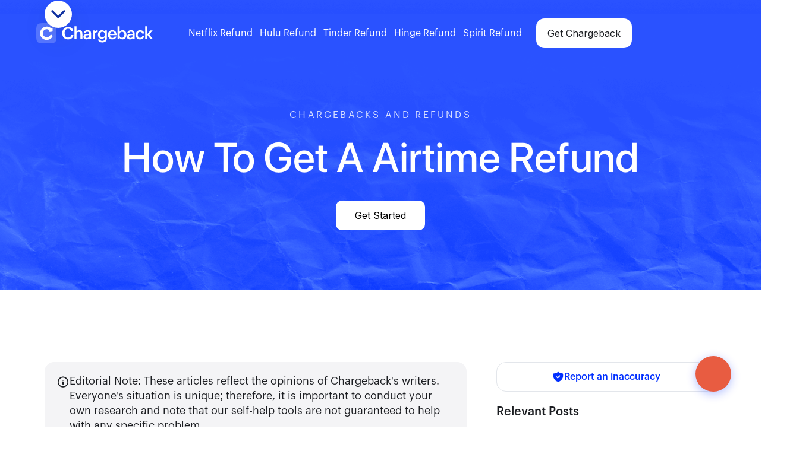

--- FILE ---
content_type: text/html
request_url: https://www.joinchargeback.com/learn/airtime-refund
body_size: 18696
content:
<!DOCTYPE html>
<html lang="en" data-wf-domain="www.joinchargeback.com" data-wf-page="67dcf6a2d0fc4667f08d9d2c"
    data-wf-site="637ea7fd4dee61cbcb98540f"
    class="w-mod-js wf-oswald-n2-active wf-oswald-n3-active wf-oswald-n4-active wf-oswald-n5-active wf-oswald-n6-active wf-oswald-n7-active wf-inter-n3-active wf-inter-n4-active wf-inter-n5-active wf-inter-n6-active wf-inter-n7-active wf-inter-n8-active wf-urbanist-n1-active wf-urbanist-n2-active wf-urbanist-n3-active wf-urbanist-n4-active wf-urbanist-n5-active wf-urbanist-n6-active wf-urbanist-n7-active wf-urbanist-n8-active wf-urbanist-n9-active wf-active w-mod-ix hydrated">

<head>
    <meta charset="utf-8">
    
		<link href="../_app/immutable/assets/Navigation.OEuyi07q.css" rel="stylesheet">
		<link href="../_app/immutable/assets/Footer.D9KXObsV.css" rel="stylesheet">
		<link href="../_app/immutable/assets/NavOverlay.y0hE8QAE.css" rel="stylesheet">
		<link href="../_app/immutable/assets/ChatWidget.wz0P3_2a.css" rel="stylesheet">
		<link href="../_app/immutable/assets/ReportInaccuracyModal.CR6d1pi1.css" rel="stylesheet">
		<link href="../_app/immutable/assets/44.CfSXuQhJ.css" rel="stylesheet"><!--[--><script src="https://replay.joinchargeback.com/recorder.js" data-api-endpoint="https://replay.joinchargeback.com/api/sessions">
  </script> <link href="/webflow-original.css" rel="stylesheet" type="text/css"/> <meta content="width=device-width, initial-scale=1" name="viewport"/> <style>body,html{max-width:100vw;overflow-x:hidden}*{box-sizing:border-box}.container,.w-container{max-width:100%;padding-left:15px;padding-right:15px}.desktop-break{display:none}@media (min-width:768px){.desktop-break{display:inline}}@media (max-width:768px){body{overflow-x:hidden}img{height:auto;max-width:100%}table{display:block}code,pre,table{max-width:100%;overflow-x:auto}code,pre{white-space:pre-wrap;word-wrap:break-word}}</style><!--]--><!--[--><meta content="Request a Airtime refund and get your money back FAST! Step-by-step guide to getting a Airtime refund." name="description"/> <meta name="robots" content="index, follow, max-snippet:-1, max-image-preview:large, max-video-preview:-1"/> <meta content="How to Request a Airtime Refund and Get It [Best Results]" property="og:title"/> <meta content="Request a Airtime refund and get your money back FAST! Step-by-step guide to getting a Airtime refund." property="og:description"/> <meta property="og:type" content="website"/> <meta content="summary_large_image" name="twitter:card"/> <meta property="twitter:site" content="@joinchargeback"/> <meta content="How to Request a Airtime Refund and Get It [Best Results]" property="twitter:title"/> <meta content="Request a Airtime refund and get your money back FAST! Step-by-step guide to getting a Airtime refund." property="twitter:description"/> <meta content="width=device-width, initial-scale=1" name="viewport"/> <link href="https://cdn.prod.website-files.com/637ea7fd4dee61cbcb98540f/67d84edd1479ca42856155ea_Group.png" rel="shortcut icon" type="image/x-icon"/> <link href="https://cdn.prod.website-files.com/637ea7fd4dee61cbcb98540f/67d84f3c6c7b1626fcf08d74_Group%20(1).png" rel="apple-touch-icon"/> <link href="https://www.joinchargeback.com/learn/airtime-refund" rel="canonical"/> <meta name="apple-itunes-app" content="app-id=6444500753, app-argument=https://apps.apple.com/app/apple-store/id6444500753?pt=124964800&amp;ct=websitescan1&amp;mt=8"/> <script type="application/ld+json">
    {
      "@context": "https://schema.org",
      "@type": "SoftwareApplication",
      "name": "Chargeback",
      "operatingSystem": "iOS",
      "applicationCategory": "FinanceApplication"
    }
  </script> <!----><script type="application/ld+json">{"@context":"https://schema.org","@type":"WebSite","@id":"https://www.joinchargeback.com/#website","inLanguage":"en","name":"JoinChargeback","url":"https://www.joinchargeback.com"}</script><!----> <!----><script type="application/ld+json">{"@context":"https://schema.org","@type":"WebPage","@id":"https://www.joinchargeback.com/learn/airtime-refund#webpage","datePublished":"2026-01-18T10:52:56.392Z","dateModified":"2026-01-18T10:52:56.392Z","description":"Request a Airtime refund and get your money back FAST! Step-by-step guide to getting a Airtime refund.","name":"How to Request a Airtime Refund and Get It [Best Results]","url":"https://www.joinchargeback.com/learn/airtime-refund","breadcrumb":{"@type":"BreadcrumbList","itemListElement":[{"@type":"ListItem","position":1,"name":"Home","item":"https://www.joinchargeback.com"},{"@type":"ListItem","position":2,"name":"Learn","item":"https://www.joinchargeback.com/learn"},{"@type":"ListItem","position":3,"name":"How to Request a Airtime Refund and Get It [Best Results]","item":"https://www.joinchargeback.com/learn/airtime-refund"}]},"isPartOf":{"@type":"WebSite","@id":"https://www.joinchargeback.com/#website"}}</script><!----> <!----><script type="application/ld+json">{"@context":"https://schema.org","@type":"BreadcrumbList","itemListElement":[{"@type":"ListItem","position":1,"name":"Home","item":"https://www.joinchargeback.com"},{"@type":"ListItem","position":2,"name":"Learn","item":"https://www.joinchargeback.com/learn"},{"@type":"ListItem","position":3,"name":"How to Request a Airtime Refund and Get It [Best Results]","item":"https://www.joinchargeback.com/learn/airtime-refund"}]}</script><!----> <!----><script type="application/ld+json">{"@context":"https://schema.org","@type":"ImageObject","@id":"https://www.joinchargeback.com/learn/airtime-refund#image","contentUrl":"https://www.joinchargeback.com/static/favicon.svg","inLanguage":"en","url":"https://www.joinchargeback.com/static/favicon.svg"}</script><!----><!--]--><title>How to Request a Airtime Refund and Get It [Best Results]</title>
    <!-- Preload critical fonts -->
    <link rel="stylesheet"
        href="https://fonts.googleapis.com/css2?family=Oswald:wght@200;300;400;500;600;700&family=Inter:wght@300;400;500;600;700;800&family=Urbanist:wght@100;200;300;400;500;600;700;800;900&display=swap">

    <!-- Essential touch/click detection - keep synchronous -->
    <script>
        !function (o, c) {
            var n = c.documentElement, t = " w-mod-";
            n.className += t + "js",
                ("ontouchstart" in o || o.DocumentTouch && c instanceof DocumentTouch) && (n.className += t + "touch")
        }(window, document);
    </script>

    <!-- Favicon and meta -->
    <link href="https://cdn.prod.website-files.com/637ea7fd4dee61cbcb98540f/67d84edd1479ca42856155ea_Group.png"
        rel="shortcut icon" type="image/x-icon">
    <link href="https://cdn.prod.website-files.com/637ea7fd4dee61cbcb98540f/67d84f3c6c7b1626fcf08d74_Group%20(1).png"
        rel="apple-touch-icon">
    <!-- Facebook Pixel - async loading -->
    <meta name="facebook-domain-verification" content="j7kny0yw1isr9nmf5ti4j3wolt2o6d">
    <script async>
        !function (f, b, e, v, n, t, s) {
            if (f.fbq) return;
            n = f.fbq = function () {
                n.callMethod ? n.callMethod.apply(n, arguments) : n.queue.push(arguments)
            };
            if (!f._fbq) f._fbq = n;
            n.push = n; n.loaded = !0; n.version = '2.0'; n.agent = 'plwebflow'; n.queue = [];
            t = b.createElement(e); t.async = !0; t.src = v;
            s = b.getElementsByTagName(e)[0]; s.parentNode.insertBefore(t, s)
        }(window, document, 'script', 'https://connect.facebook.net/en_US/fbevents.js');
        fbq('init', '576463090899642');
        fbq('track', 'PageView');
    </script>

    <script src="https://analytics.ahrefs.com/analytics.js" data-key="hmvSCDa9TPyvWriymOo2vA" async></script>

    <script async
        src="https://connect.facebook.net/signals/config/576463090899642?v=2.9.215&r=stable&domain=www.joinchargeback.com&hme=3a8008a6f0cd88c861b1cd2bda7f70b9072223018277cd4c0254ee4884c65e05&ex_m=83%2C141%2C124%2C17%2C117%2C58%2C39%2C118%2C64%2C57%2C129%2C72%2C12%2C82%2C25%2C112%2C103%2C62%2C65%2C111%2C128%2C91%2C131%2C7%2C3%2C4%2C6%2C5%2C2%2C73%2C81%2C132%2C203%2C153%2C52%2C208%2C205%2C206%2C44%2C166%2C24%2C61%2C212%2C211%2C155%2C27%2C51%2C8%2C54%2C77%2C78%2C79%2C84%2C107%2C26%2C23%2C110%2C106%2C105%2C125%2C63%2C127%2C49%2C126%2C40%2C108%2C50%2C100%2C11%2C36%2C194%2C196%2C163%2C20%2C21%2C22%2C14%2C15%2C35%2C32%2C33%2C68%2C74%2C76%2C89%2C116%2C119%2C37%2C90%2C18%2C16%2C94%2C59%2C30%2C121%2C120%2C122%2C113%2C19%2C29%2C48%2C88%2C28%2C176%2C149%2C86%2C109%2C67%2C98%2C43%2C38%2C96%2C97%2C102%2C47%2C13%2C104%2C95%2C55%2C42%2C45%2C0%2C80%2C130%2C1%2C101%2C10%2C99%2C252%2C192%2C139%2C179%2C172%2C9%2C46%2C75%2C53%2C123%2C56%2C93%2C71%2C70%2C41%2C114%2C69%2C66%2C60%2C92%2C85%2C34%2C115%2C31%2C87%2C133"></script>

 <script async src="https://www.googletagmanager.com/gtag/js?id=G-GMFH6HS50L"></script>
    <script>
        window.dataLayer = window.dataLayer || [];
        function gtag(){dataLayer.push(arguments);}
        gtag('js', new Date());
        gtag('config', 'G-GMFH6HS50L');
    </script>
    <!-- Mixpanel - async loading -->
    <script defer>
        (function (f, b) {
            if (!b.__SV) {
                var e, g, i, h; window.mixpanel = b; b._i = []; b.init = function (e, f, c) {
                    function g(a, d) { var b = d.split("."); 2 == b.length && (a = a[b[0]], d = b[1]); a[d] = function () { a.push([d].concat(Array.prototype.slice.call(arguments, 0))) } } var a = b; "undefined" !== typeof c ? a = b[c] = [] : c = "mixpanel"; a.people = a.people || []; a.toString = function (a) { var d = "mixpanel"; "mixpanel" !== c && (d += "." + c); a || (d += " (stub)"); return d }; a.people.toString = function () { return a.toString(1) + ".people (stub)" }; i = "disable time_event track track_pageview track_links track_forms track_with_groups add_group set_group remove_group register register_once alias unregister identify name_tag set_config reset opt_in_tracking opt_out_tracking has_opted_in_tracking has_opted_out_tracking clear_opt_in_out_tracking start_batch_senders people.set people.set_once people.unset people.increment people.append people.union people.track_charge people.clear_charges people.delete_user people.remove".split(" ");
                    for (h = 0; h < i.length; h++)g(a, i[h]); var j = "set set_once union unset remove delete".split(" "); a.get_group = function () { function b(c) { d[c] = function () { call2_args = arguments; call2 = [c].concat(Array.prototype.slice.call(call2_args, 0)); a.push([e, call2]) } } for (var d = {}, e = ["get_group"].concat(Array.prototype.slice.call(arguments, 0)), c = 0; c < j.length; c++)b(j[c]); return d }; b._i.push([e, f, c])
                }; b.__SV = 1.2; e = f.createElement("script"); e.type = "text/javascript"; e.async = !0; e.src = "undefined" !== typeof MIXPANEL_CUSTOM_LIB_URL ?
                    MIXPANEL_CUSTOM_LIB_URL : "file:" === f.location.protocol && "//cdn.mxpnl.com/libs/mixpanel-2-latest.min.js".match(/^\/\//) ? "https://cdn.mxpnl.com/libs/mixpanel-2-latest.min.js" : "//cdn.mxpnl.com/libs/mixpanel-2-latest.min.js"; g = f.getElementsByTagName("script")[0]; g.parentNode.insertBefore(e, g)
            }
        })(document, window.mixpanel || []);

        window.addEventListener('load', function () {
            if (typeof mixpanel !== 'undefined') {
                // Environment detection for Mixpanel project ID
                var hostname = window.location.hostname;
                var isDevelopment = hostname === 'localhost' || 
                                   hostname === '127.0.0.1' || 
                                   hostname.includes('dev') ||
                                   hostname.includes('staging') ||
                                   hostname.includes('vercel.app') && hostname.includes('dev') ||
                                   window.location.port === '5173' || 
                                   window.location.port === '3000' || 
                                   window.location.port === '8080' || 
                                   window.location.port === '4173';   
                
                var mixpanelProjectId;
                if (isDevelopment) {
                    mixpanelProjectId = "a68c1a396438aae13ecb12832645f5b1"; 
                    console.log('🔧 Development environment detected - using Dev Mixpanel');
                } else {
                    mixpanelProjectId = "0a82756af4b3b65ea9000ab90fb799e2";
                    console.log('🚀 Production environment detected - using Production Mixpanel');
                }
                
                mixpanel.init(mixpanelProjectId);
            }
        });
    </script>

    <!-- Currency settings -->
    <script>
        window.__WEBFLOW_CURRENCY_SETTINGS = {
            "currencyCode": "USD",
            "symbol": "$",
            "decimal": ".",
            "fractionDigits": 2,
            "group": ",",
            "template": "{{wf {\"path\":\"symbol\",\"type\":\"PlainText\"} }} {{wf {\"path\":\"amount\",\"type\":\"CommercePrice\"} }} {{wf {\"path\":\"currencyCode\",\"type\":\"PlainText\"} }}",
            "hideDecimalForWholeNumbers": false
        };
    </script>

    <!-- Custom styles - keep in head for above-the-fold rendering -->
    <style>
        a.relevant-posts-link-block div {
            display: -webkit-box;
            -webkit-line-clamp: 1;
            -webkit-box-orient: vertical;
            overflow: hidden;
        }

        a.w-button {
            transition: ease all 0.5s;
        }

        .circle.outer::before {
            position: absolute;
            content: "";
            width: 120%;
            height: 120%;
            border: 1px solid #0003;
            left: -11%;
            top: -11%;
            border-radius: 1000px;
        }

        .reviews-slider-main .slick-arrow {
            width: 50px;
            height: 50px;
            background-image: url(https://cdn.prod.website-files.com/637ea7fd4dee61cbcb98540f/67e233dfbcf1ebfcfc73e36e_test-right-arrow.png);
            background-repeat: no-repeat;
            background-position: center center;
            background-size: cover;
            top: -73px;
            right: 12px;
            border: 1px solid #DBDDE2;
            border-radius: 14px;
        }

        .reviews-slider-main button.slick-prev.slick-arrow {
            background-image: url(https://cdn.prod.website-files.com/637ea7fd4dee61cbcb98540f/67e235097dbbe8fa3cc58f21_test-left-arrow.png);
            left: auto;
            right: 74px;
        }

        .reviews-slider-main .slick-arrow::before {
            display: none !important;
        }

        .reviews-slider-item.slick-current {
            background-color: #000;
        }

        .reviews-slider-item.slick-current * {
            color: #fff;
        }

        .reviews-slider-item.slick-current+div+div+div {
            opacity: 0.4;
        }

        @media (max-width: 991px) {
            .whetrer-image {
                float: inline-end;
            }

            .reviews-slider-main .slick-list.draggable {
                padding-right: 100px;
            }
        }

        @media (max-width: 767px) {
            .reviews-slider-item.slick-current+div {
                opacity: 0.4;
            }

            .reviews-slider-main .slick-arrow {
                top: auto !important;
                bottom: -90px;
            }

            .reviews-slider-main .slick-list.draggable {
                padding-right: 80px;
            }
            
            /* Fix statistics alignment on mobile */
            .unwanted-row {
                display: flex !important;
                flex-wrap: wrap !important;
                justify-content: space-around !important;
                align-items: center !important;
                gap: 10px !important;
            }
            
            .unwanted-column {
                text-align: center !important;
                width: 30% !important;
                margin: 0 !important;
                min-width: 120px !important;
            }
            
            .unwanted-column.unwanted-column-last {
                width: 30% !important;
                margin: 0 !important;
            }
        }
    </style>
    <script
    src="https://replay.joinchargeback.com/recorder.js"
    data-api-endpoint="https://replay.joinchargeback.com/api/sessions">
  </script>
</head>

<body>
    <div style="display: contents">
        <!--[--><!--[--><!----><!--[!--><!--]--> <!----><!--[!--><!----><div class="page-w page-w-cb"><div class="page-cont-w"><div class="cb-comm-1"><div class="cb-navbar-w header-block"><div data-animation="default" data-collapse="medium" data-duration="400" data-easing="ease" data-easing2="ease" role="banner" class="cb-navbar w-nav"><div class="page-padd-tem page-padd-tem-updated"><div class="page-container-cb"><div class="cb-navbar-vert"><div class="cb-navbar-cont-w"><div class="cb-navbar-cont-c"><div class="cb-navbar-brand-w"><a href="/" class="qr-navbar-brand w-nav-brand" aria-label="home"><div class="qr-navbar-brand-img-b"><img src="https://cdn.prod.website-files.com/637ea7fd4dee61cbcb98540f/6802029ae9f419ff727ccd18_Chargeback%20Logo.svg" loading="lazy" data-location="Nav Bar Chargeback Logo" alt="Nav Bar Chargeback Logo" class="qr-navbar-brand-img-e qr-navbar-brand-img-e-updated"/></div></a></div> <nav role="navigation" class="cb-navbar-menu w-nav-menu"><div class="cb-navbar-menu-c"><div class="cb-navbar-link-b"><a href="/learn/netflix-refund" data-location="Nav Bar Get Netflix Refund" class="cb-navbar-link cb-navbar-link-updated w-nav-link">Netflix Refund</a></div> <div class="cb-navbar-link-b"><a href="/learn/hulu-refund" data-location="Nav Bar Get Hulu Refund" class="cb-navbar-link cb-navbar-link-updated w-nav-link">Hulu Refund</a></div> <div class="cb-navbar-link-b"><a href="/learn/tinder-refund" data-location="Nav Bar Get Tinder Refund" class="cb-navbar-link cb-navbar-link-updated w-nav-link">Tinder Refund</a></div> <div class="cb-navbar-link-b"><a href="/learn/hinge-refund" data-location="Nav Bar Get Hinge Refund " class="cb-navbar-link cb-navbar-link-updated w-nav-link">Hinge Refund</a></div> <div class="cb-navbar-link-b"><a href="/learn/spirit-refund" data-location="Nav Bar Get Spirit Refund ‍" class="cb-navbar-link cb-navbar-link-updated w-nav-link">Spirit Refund</a></div> <div class="cb-navbar-link-b"><a href="https://app.joinchargeback.com?utm_campaign=seo" class="cb-navbar-link cb-navbar-link-updated w-nav-link">‍</a></div> <a id="get-chargeback-button-1" data-location="Nav Bar Get Chargeback" href="https://app.joinchargeback.com/?utm_campaign=seo" target="_blank" class="button-9 button-9-header desktop-btn netflix-get netflix-get-updated netflix-get-updated-2 w-button">Get Chargeback</a></div></nav> <div class="cb-navbar-menu-button w-nav-button" style="-webkit-user-select: text;" aria-label="menu" role="button" tabindex="0" aria-controls="w-nav-overlay-0" aria-haspopup="menu" aria-expanded="false"><div class="w-icon-nav-menu"></div></div></div></div></div></div></div> <!--[!--><!--]--></div></div><!----> <div class="cb-comm-1-bg-w"></div> <div class="section-cb-home-hero section-cb-home-hero-none"><div class="page-padd-tem page-padd-tem-update"><div class="page-container-cb page-container-cb-hero"><div class="cb-home-hero-link-w"><div class="cb-home-hero-link-c"><div class="cb-home-hero-link-b"><a href="#" class="cb-home-hero-link w-inline-block"><div class="cb-home-hero-link-img-b"><img src="https://cdn.prod.website-files.com/637ea7fd4dee61cbcb98540f/63f634c2712b47575a6003a3_okasd.png" loading="lazy" alt="" class="cb-home-hero-link-img-e"/></div></a></div></div></div> <div class="cb-home-hero-vert cb-home-hero-vert-updated"><div class="cb-home-hero-cont-w"><div class="cb-home-hero-cont-c"><div class="cb-home-hero-text-w"><div class="cb-home-hero-text-c cb-home-hero-text-c-updated"><div class="cb-home-hero-head-up-b"><div class="cb-home-hero-head-up-e"><a href="#" class="link-7"><span class="text-span-2 text-span-2-updated">Chargebacks and Refunds</span></a></div></div> <div class="cb-home-hero-head-b"><h1 class="cb-home-hero-head-e cb-home-hero-head-e-updated">How to Get a Airtime Refund</h1></div> <div class="cb-home-hero-button-w"><div class="cb-home-hero-button-c"><div class="cb-home-hero-button-b cb-home-hero-button-b-updated"><a data-location="Header Get Started" href="https://app.joinchargeback.com/?utm_campaign=seo" class="button-real button-cb button-cb-updated w-button">Get Started</a></div></div></div></div></div></div></div> <img src="https://cdn.prod.website-files.com/637ea7fd4dee61cbcb98540f/68021636de7b533443e5cd08_image%2091.png" loading="lazy" alt="" class="dollar dollar-learn dollar-learn-updated"/><img src="https://cdn.prod.website-files.com/637ea7fd4dee61cbcb98540f/680216c3bb9b378ffb12f540_curve-dollar.png" loading="lazy" alt="" class="curve-dollar curve-dollar-updated"/></div></div></div></div></div> <div id="section-sc-home-how" class="section-cb-home-how"><div class="page-padd-tem"><div class="page-container-cb"><div class="cb-home-how-vert"><div class="cb-home-how-cont-w"><div class="cb-home-how-cont-c cb-home-how-cont-c-updated"><div class="cb-home-how-text-w cb-updated-box"><div class="cb-home-how-text-c"><div class="refund-box refund-box-learn"><img src="https://cdn.prod.website-files.com/637ea7fd4dee61cbcb98540f/6800ed1e2a1ab06048460c42_Frame.svg" loading="lazy" alt="" class="refun-icon"/> <div class="refund-txt refund-txt-house">Editorial Note: These articles reflect the opinions of Chargeback's writers. Everyone's situation is unique; therefore, it is important to conduct your own research and note that our self-help tools are not guaranteed to help with any specific problem.</div></div> <div class="house-main"><div class="w-embed"><svg xmlns="https://www.w3.org/2000/svg" width="24" height="24" viewBox="0 0 24 24" fill="none" stroke="#1c1e22" stroke-width="2" stroke-linecap="round" stroke-linejoin="round" class="feather feather-home"><path d="M3 9l9-7 9 7v11a2 2 0 0 1-2 2H5a2 2 0 0 1-2-2z"></path><polyline points="9 22 9 12 15 12 15 22"></polyline></svg></div> <a href="#" class="refund-txt">Chargebacks and Refunds</a> <div class="refund-txt refund-txt-house">How to Get a Airtime Refund</div></div> <div class="cb-home-how-head-b"><h2 class="cb-home-how-head-e cb-home-how-head-e-h2 svelte-1ot8hlg">Chargeback Is The Best Way to Get a Airtime Refund</h2></div> <div class="rich-text-block w-richtext"><p></p> <!----><p id="">‍</p><p id=""><a href="http://airtime.com" id=""><strong id="">Airtime </strong></a><strong id="">is a mobile-focused platform that allows users to chat, watch videos, and share content with their friends and family. Airtime's users are typically young people who are looking for a more interactive and engaging way to connect with their social circles. </strong>In addition to its social features, Airtime also offers the ability to make in-app purchases and subscriptions, such as premium content and virtual gifts. If a user needs to request an Airtime refund, they can do so by following the company's refund policies. The refund policies may vary depending on the specific purchase or subscription, and the user should refer to the company's support center for more information on how to initiate a refund request.</p><p id="">‍<br></p><h3 id="" class="converted-h4-to-h3"><strong id="">Airtime Refund Policy</strong></h3><p id="">Airtime is a social media platform that offers users a variety of features to connect with friends and family, including chat, video, and content sharing. The company also offers in-app purchases and subscriptions for premium content and virtual gifts. If a user needs to request an Airtime refund, they can do so by following the company's refund policies.</p><p id="">The Airtime refund policy may vary depending on the specific purchase or subscription. In general, Airtime will issue refunds for purchases or subscriptions that are deemed eligible for a refund. If a refund is approved, the refunded amount will be returned to the user's original form of payment.<br></p><p>‍</p><!----></div> <div class="cb-home-how-cta-c cb-home-how-cta-c-updated cb-home-how-cta-c-blue-box"><div class="cb-home-how-cta-b-2"><div id="w-node-_076b9a40-4746-18dc-33d2-f354fe4de517-e85efb62" class="how-cta-form-w"><div class="how-cta-buttons-head-b"><h3 class="how-cta-buttons-head-e converted-h4-to-h3 svelte-1ot8hlg">Get Help With Your Refund</h3></div> <div class="how-cta-form-c"><div class="how-cta-form w-form"><form id="email-form" name="email-form" data-name="Email Form" data-redirect="https://app.joinchargeback.com/?utm_campaign=seo" method="get" class="how-cta-form-b" data-wf-page-id="6584db6d1a961027e85efb62" data-wf-element-id="076b9a40-4746-18dc-33d2-f354fe4de51d" aria-label="Email Form"><input class="how-cta-form-field w-input" maxlength="256" name="email" data-name="email" placeholder="Enter your email" type="email" id="com-email"/> <input type="submit" data-wait="Please wait..." data-location="Body Get Started" class="button-real button-cb button-cb-cta w-button" value="Get Started"/><input type="hidden" name="page_url" value="/learn/airtime-refund"/></form> <div class="w-form-done" tabindex="-1" role="region" aria-label="Email Form success"><div>Thank you! Your submission has been received!</div></div> <div class="w-form-fail" tabindex="-1" role="region" aria-label="Email Form failure"><div>Oops! Something went wrong while submitting the form.</div></div></div></div></div> <div id="w-node-_076b9a40-4746-18dc-33d2-f354fe4de526-e85efb62" class="cb-home-how-cta-r-w"><div class="cb-home-how-cta-r-c"><h3 class="how-cta-buttons-head-e converted-h4-to-h3 svelte-1ot8hlg">"This app saved me<br/> $127 in minutes"</h3> <div class="how-cta-stars-w"><div class="how-cta-stars-c"><img src="https://cdn.prod.website-files.com/637ea7fd4dee61cbcb98540f/63f530a02757da7535e44dcd_stars.svg" loading="lazy" alt="" class="how-cta-stars-e"/></div></div> <div class="how-cta-motto-b"><div class="how-cta-motto-e">"I got $127 in minutes with this app"</div></div> <div class="how-cta-img-c"><div class="how-cta-img-b"></div></div></div></div></div></div> <h2 class="cb-home-how-head-e cb-home-how-head-e-h2 svelte-1ot8hlg">How to Get a Airtime Refund with Chargeback</h2> <div class="cb-home-how-text-b cb-home-how-text-b-updated"><div class="rich-text-block-2 w-richtext"><!----><p id="">‍</p><p id="">Airtime doesn't make it easy to get a refund. Many users get lost in support web pages, not sure what to do and where to click. <strong id="">If you find the Airtime's website overwhelming and not user-friendly, you can turn to Chargeback for help to get your money back.</strong> It’s easy—you start by creating a profile in <a href="https://www.joinchargeback.com/download" id="">our app</a>.</p><p id="">‍</p><h3 id="" class="converted-h4-to-h3"><strong id="">How Long do Airtime Refunds Take?</strong></h3><p id="">The timeline for receiving an Airtime refund can vary depending on a few factors. Generally, <strong id="">Airtime strives to process refunds as quickly as possible and provide users with a transparent and reliable refund process. </strong>However, the exact timeline for receiving a refund can depend on various factors, such as the payment method used for the purchase and the processing time of the user's financial institution.</p><p id="">‍</p><h3 id="" class="converted-h4-to-h3">Chargeback Protects Your Privacy and Finances</h3><p id="">Whether you're dealing with a difficult merchant or just need help navigating a complicated refund process,<strong id=""> our financial concierge is here to help</strong>. With a few simple clicks, you can connect with a team of financial experts who will work tirelessly to resolve any issues you may have.</p><p id="">‍</p><h3 id="" class="converted-h4-to-h3">Chargeback Can Help With More Than Airtime Refunds!</h3><p id="">If you need help with refunds and subscription cancellations on other gaming platforms, Chargeback is the way to go. </p><p id=""><strong id="">By getting a Chargeback account on your iOS&nbsp;device, you can get easy and reliable help in a matter of minutes.</strong> </p><!----></div></div> <div class="cb-home-how-cta-w"><div class="cb-home-how-cta-c cb-home-how-cta-c-blue-box"><div class="cb-home-how-cta-b"><div id="w-node-_076b9a40-4746-18dc-33d2-f354fe4de443-e85efb62" class="how-cta-form-w"><div class="how-cta-buttons-head-b"><h3 class="how-cta-buttons-head-e converted-h4-to-h3 svelte-1ot8hlg">Get Help With Your Refund</h3></div> <div class="how-cta-form-c"><div class="how-cta-form w-form"><form id="email-form-1" name="email-form" data-name="Email Form" data-redirect="https://app.joinchargeback.com/?utm_campaign=seo" method="get" class="how-cta-form-b" data-wf-page-id="6584db6d1a961027e85efb62" data-wf-element-id="076b9a40-4746-18dc-33d2-f354fe4de449" aria-label="Email Form"><input class="how-cta-form-field w-input" maxlength="256" name="email" data-name="email" placeholder="Enter your email" type="email" id="com-email"/> <input type="submit" data-wait="Please wait..." data-location="Body Get Started" class="button-real button-cb button-cb-cta w-button" value="Get Started"/><input type="hidden" name="page_url" value="/learn/airtime-refund"/></form> <div class="w-form-done" tabindex="-1" role="region" aria-label="Email Form success"><div>Thank you! Your submission has been received!</div></div> <div class="w-form-fail" tabindex="-1" role="region" aria-label="Email Form failure"><div>Oops! Something went wrong while submitting the form.</div></div></div></div></div> <div id="w-node-_076b9a40-4746-18dc-33d2-f354fe4de452-e85efb62" class="cb-home-how-cta-r-w"><div class="cb-home-how-cta-r-c"><h3 class="how-cta-buttons-head-e converted-h4-to-h3 svelte-1ot8hlg">"This app saved me $127 in minutes"</h3> <div class="how-cta-stars-w"><div class="how-cta-stars-c"><img src="https://cdn.prod.website-files.com/637ea7fd4dee61cbcb98540f/63f530a02757da7535e44dcd_stars.svg" loading="lazy" alt="" class="how-cta-stars-e"/></div></div> <div class="how-cta-motto-b"><div class="how-cta-motto-e">"I got $127 in minutes with this app"</div></div> <div class="how-cta-img-c"><div class="how-cta-img-b"></div></div></div></div></div></div></div></div></div> <div id="w-node-_076b9a40-4746-18dc-33d2-f354fe4de531-e85efb62" class="cb-home-how-right-w cb-home-how-right-w-updated"><div class="cb-home-how-right-c cb-home-how-right-c-none"><div class="how-right-cta-w"><div class="how-right-cta-c how-right-cta-c-updated"><div class="how-right-cta-head-b"><h3 class="how-right-cta-head-e how-right-cta-head-e-updated converted-h4-to-h3 svelte-1ot8hlg">Want your issue solved now?</h3></div> <div class="how-right-cta-cont-w"><div class="how-right-cta-cont-c"><div id="w-node-_076b9a40-4746-18dc-33d2-f354fe4de53a-e85efb62" class="how-right-cta-cont-b"><div class="how-right-cta-img-c"><div class="how-right-cta-img-b"><img src="https://cdn.prod.website-files.com/637ea7fd4dee61cbcb98540f/63f649ed61e09a39d8f46f9f_finger.png" loading="lazy" alt="" class="how-right-cta-img-e"/></div></div></div> <div id="w-node-_076b9a40-4746-18dc-33d2-f354fe4de53e-e85efb62" class="how-right-cta-cont-b"><div class="how-right-cta-text-c"><div class="how-right-cta-text-head-b"><div class="how-right-cta-text-head-e how-right-cta-text-head-e-updated">Instantly Solve Your Problem</div></div> <div class="how-right-cta-text-subhead-b"><div class="how-right-cta-text-subhead-e how-right-cta-text-subhead-e-updated">Let Chargeback help solve your problem</div></div></div></div> <div id="w-node-_076b9a40-4746-18dc-33d2-f354fe4de546-e85efb62" class="how-right-cta-cont-b"><div class="how-right-cta-img-c"><div class="how-right-cta-img-b-2"><img src="https://cdn.prod.website-files.com/637ea7fd4dee61cbcb98540f/63f649a4682dc73237dc15c4_asdf.png" loading="lazy" alt="" class="how-right-cta-img-e"/></div></div></div> <div id="w-node-_076b9a40-4746-18dc-33d2-f354fe4de54a-e85efb62" class="how-right-cta-cont-b"><div class="how-right-cta-text-c"><div class="how-right-cta-text-head-b"><div class="how-right-cta-text-head-e how-right-cta-text-head-e-updated">Hassle free</div></div> <div class="how-right-cta-text-subhead-b"><div class="how-right-cta-text-subhead-e how-right-cta-text-subhead-e-updated">We have helped save over $40,000 for our users. Sit back and relax while we do the work.<strong><br/></strong></div></div></div></div></div></div> <div class="how-right-cta-button-w"><div class="how-right-cta-button-c"><div class="how-right-cta-button-b"><a href="https://app.joinchargeback.com/?utm_campaign=seo" class="button-real button-cb-2 button-cb-2-updated w-button">Get Started</a></div></div></div></div></div> <div class="how-right-block-w"><div class="how-right-block-c"><div class="how-right-block-head-b"><div class="how-right-block-head-e how-right-block-head-e-updated">Top Posts</div></div> <div class="how-right-block-list-w"><div class="right-post-coll-list-w w-dyn-list"><div role="list" class="how-right-block-list-c w-dyn-items"><div role="listitem" class="right-post-coll-item w-dyn-item"><div class="how-right-block-list-b"><a href="/learn/shopify-refund" class="how-right-list-link w-inline-block"><div class="how-right-block-list-e"><div class="how-right-list-text-b"><div class="how-right-list-text-e how-right-list-text-e-updated">How to Get a Shopify Refund</div></div> <div class="how-right-list-arrow-c"><div class="list-arrow-circle-w" style="opacity: 0;"></div> <div class="how-right-list-arrow-b"><img src="https://cdn.prod.website-files.com/637ea7fd4dee61cbcb98540f/63f69d09c72a1d6a8bea77cd_cta-list-arrow-grey.svg" loading="lazy" alt="" class="how-right-list-arrow-e"/><img src="https://cdn.prod.website-files.com/637ea7fd4dee61cbcb98540f/63f69c3dfb793f52b69f66f2_cta-list-arrow-blue.svg" loading="lazy" alt="" class="how-right-list-arrow-e-color" style="opacity: 0;"/></div></div></div></a></div></div> <div role="listitem" class="right-post-coll-item w-dyn-item"><div class="how-right-block-list-b"><a href="/learn/klover-refund" class="how-right-list-link w-inline-block"><div class="how-right-block-list-e"><div class="how-right-list-text-b"><div class="how-right-list-text-e how-right-list-text-e-updated">How to Get a Klover Refund</div></div> <div class="how-right-list-arrow-c"><div class="list-arrow-circle-w" style="opacity: 0;"></div> <div class="how-right-list-arrow-b"><img src="https://cdn.prod.website-files.com/637ea7fd4dee61cbcb98540f/63f69d09c72a1d6a8bea77cd_cta-list-arrow-grey.svg" loading="lazy" alt="" class="how-right-list-arrow-e"/><img src="https://cdn.prod.website-files.com/637ea7fd4dee61cbcb98540f/63f69c3dfb793f52b69f66f2_cta-list-arrow-blue.svg" loading="lazy" alt="" class="how-right-list-arrow-e-color" style="opacity: 0;"/></div></div></div></a></div></div> <div role="listitem" class="right-post-coll-item w-dyn-item"><div class="how-right-block-list-b"><a href="/learn/netflix-refund" class="how-right-list-link w-inline-block"><div class="how-right-block-list-e"><div class="how-right-list-text-b"><div class="how-right-list-text-e how-right-list-text-e-updated">How to Get a Netflix Refund</div></div> <div class="how-right-list-arrow-c"><div class="list-arrow-circle-w" style="opacity: 0;"></div> <div class="how-right-list-arrow-b"><img src="https://cdn.prod.website-files.com/637ea7fd4dee61cbcb98540f/63f69d09c72a1d6a8bea77cd_cta-list-arrow-grey.svg" loading="lazy" alt="" class="how-right-list-arrow-e"/><img src="https://cdn.prod.website-files.com/637ea7fd4dee61cbcb98540f/63f69c3dfb793f52b69f66f2_cta-list-arrow-blue.svg" loading="lazy" alt="" class="how-right-list-arrow-e-color" style="opacity: 0;"/></div></div></div></a></div></div> <div role="listitem" class="right-post-coll-item w-dyn-item"><div class="how-right-block-list-b"><a href="/learn/hulu-refund" class="how-right-list-link w-inline-block"><div class="how-right-block-list-e"><div class="how-right-list-text-b"><div class="how-right-list-text-e how-right-list-text-e-updated">How to Get a Hulu Refund</div></div> <div class="how-right-list-arrow-c"><div class="list-arrow-circle-w" style="opacity: 0;"></div> <div class="how-right-list-arrow-b"><img src="https://cdn.prod.website-files.com/637ea7fd4dee61cbcb98540f/63f69d09c72a1d6a8bea77cd_cta-list-arrow-grey.svg" loading="lazy" alt="" class="how-right-list-arrow-e"/><img src="https://cdn.prod.website-files.com/637ea7fd4dee61cbcb98540f/63f69c3dfb793f52b69f66f2_cta-list-arrow-blue.svg" loading="lazy" alt="" class="how-right-list-arrow-e-color" style="opacity: 0;"/></div></div></div></a></div></div></div></div></div></div></div> <div class="how-right-block-div-b"><div class="how-right-block-div-e"></div></div> <div class="how-right-block-w"><div class="how-right-block-c"><div class="how-right-block-head-b"><div class="how-right-block-head-e how-right-block-head-e-updated">Make These Companies Give You Your Money Back</div></div> <div class="how-right-block-list-w"><div class="right-post-coll-list-w w-dyn-list"><div role="list" class="how-right-block-list-c w-dyn-items"><div role="listitem" class="right-post-coll-item w-dyn-item"><div class="how-right-block-list-b"><a href="/learn/robinhood-refund" class="how-right-list-link w-inline-block"><div class="how-right-block-list-e"><div class="how-right-list-text-b"><div class="how-right-list-text-e how-right-list-text-e-updated">How to Get a Robinhood Refund</div></div> <div class="how-right-list-arrow-c"><div class="list-arrow-circle-w" style="opacity: 0;"></div> <div class="how-right-list-arrow-b"><img src="https://cdn.prod.website-files.com/637ea7fd4dee61cbcb98540f/63f69d09c72a1d6a8bea77cd_cta-list-arrow-grey.svg" loading="lazy" alt="" class="how-right-list-arrow-e"/><img src="https://cdn.prod.website-files.com/637ea7fd4dee61cbcb98540f/63f69c3dfb793f52b69f66f2_cta-list-arrow-blue.svg" loading="lazy" alt="" class="how-right-list-arrow-e-color" style="opacity: 0;"/></div></div></div></a></div></div> <div role="listitem" class="right-post-coll-item w-dyn-item"><div class="how-right-block-list-b"><a href="/learn/hbo-refund" class="how-right-list-link w-inline-block"><div class="how-right-block-list-e"><div class="how-right-list-text-b"><div class="how-right-list-text-e how-right-list-text-e-updated">How to Get a HBO Refund</div></div> <div class="how-right-list-arrow-c"><div class="list-arrow-circle-w" style="opacity: 0;"></div> <div class="how-right-list-arrow-b"><img src="https://cdn.prod.website-files.com/637ea7fd4dee61cbcb98540f/63f69d09c72a1d6a8bea77cd_cta-list-arrow-grey.svg" loading="lazy" alt="" class="how-right-list-arrow-e"/><img src="https://cdn.prod.website-files.com/637ea7fd4dee61cbcb98540f/63f69c3dfb793f52b69f66f2_cta-list-arrow-blue.svg" loading="lazy" alt="" class="how-right-list-arrow-e-color" style="opacity: 0;"/></div></div></div></a></div></div> <div role="listitem" class="right-post-coll-item w-dyn-item"><div class="how-right-block-list-b"><a href="/learn/playstation-refund" class="how-right-list-link w-inline-block"><div class="how-right-block-list-e"><div class="how-right-list-text-b"><div class="how-right-list-text-e how-right-list-text-e-updated">How to Get a PlayStation Refund</div></div> <div class="how-right-list-arrow-c"><div class="list-arrow-circle-w" style="opacity: 0;"></div> <div class="how-right-list-arrow-b"><img src="https://cdn.prod.website-files.com/637ea7fd4dee61cbcb98540f/63f69d09c72a1d6a8bea77cd_cta-list-arrow-grey.svg" loading="lazy" alt="" class="how-right-list-arrow-e"/><img src="https://cdn.prod.website-files.com/637ea7fd4dee61cbcb98540f/63f69c3dfb793f52b69f66f2_cta-list-arrow-blue.svg" loading="lazy" alt="" class="how-right-list-arrow-e-color" style="opacity: 0;"/></div></div></div></a></div></div> <div role="listitem" class="right-post-coll-item w-dyn-item"><div class="how-right-block-list-b"><a href="/learn/onlyfans-refund" class="how-right-list-link w-inline-block"><div class="how-right-block-list-e"><div class="how-right-list-text-b"><div class="how-right-list-text-e how-right-list-text-e-updated">How to Get a OnlyFans Refund</div></div> <div class="how-right-list-arrow-c"><div class="list-arrow-circle-w" style="opacity: 0;"></div> <div class="how-right-list-arrow-b"><img src="https://cdn.prod.website-files.com/637ea7fd4dee61cbcb98540f/63f69d09c72a1d6a8bea77cd_cta-list-arrow-grey.svg" loading="lazy" alt="" class="how-right-list-arrow-e"/><img src="https://cdn.prod.website-files.com/637ea7fd4dee61cbcb98540f/63f69c3dfb793f52b69f66f2_cta-list-arrow-blue.svg" loading="lazy" alt="" class="how-right-list-arrow-e-color" style="opacity: 0;"/></div></div></div></a></div></div> <div role="listitem" class="right-post-coll-item w-dyn-item"><div class="how-right-block-list-b"><a href="/learn/albert-refund" class="how-right-list-link w-inline-block"><div class="how-right-block-list-e"><div class="how-right-list-text-b"><div class="how-right-list-text-e how-right-list-text-e-updated">How to Get a Albert Refund</div></div> <div class="how-right-list-arrow-c"><div class="list-arrow-circle-w" style="opacity: 0;"></div> <div class="how-right-list-arrow-b"><img src="https://cdn.prod.website-files.com/637ea7fd4dee61cbcb98540f/63f69d09c72a1d6a8bea77cd_cta-list-arrow-grey.svg" loading="lazy" alt="" class="how-right-list-arrow-e"/><img src="https://cdn.prod.website-files.com/637ea7fd4dee61cbcb98540f/63f69c3dfb793f52b69f66f2_cta-list-arrow-blue.svg" loading="lazy" alt="" class="how-right-list-arrow-e-color" style="opacity: 0;"/></div></div></div></a></div></div> <div role="listitem" class="right-post-coll-item w-dyn-item"><div class="how-right-block-list-b"><a href="/learn/dave-refund" class="how-right-list-link w-inline-block"><div class="how-right-block-list-e"><div class="how-right-list-text-b"><div class="how-right-list-text-e how-right-list-text-e-updated">How to Get a Dave Refund</div></div> <div class="how-right-list-arrow-c"><div class="list-arrow-circle-w" style="opacity: 0;"></div> <div class="how-right-list-arrow-b"><img src="https://cdn.prod.website-files.com/637ea7fd4dee61cbcb98540f/63f69d09c72a1d6a8bea77cd_cta-list-arrow-grey.svg" loading="lazy" alt="" class="how-right-list-arrow-e"/><img src="https://cdn.prod.website-files.com/637ea7fd4dee61cbcb98540f/63f69c3dfb793f52b69f66f2_cta-list-arrow-blue.svg" loading="lazy" alt="" class="how-right-list-arrow-e-color" style="opacity: 0;"/></div></div></div></a></div></div> <div role="listitem" class="right-post-coll-item w-dyn-item"><div class="how-right-block-list-b"><a href="/learn/grammarly-refund" class="how-right-list-link w-inline-block"><div class="how-right-block-list-e"><div class="how-right-list-text-b"><div class="how-right-list-text-e how-right-list-text-e-updated">How to Get a Grammarly Refund</div></div> <div class="how-right-list-arrow-c"><div class="list-arrow-circle-w" style="opacity: 0;"></div> <div class="how-right-list-arrow-b"><img src="https://cdn.prod.website-files.com/637ea7fd4dee61cbcb98540f/63f69d09c72a1d6a8bea77cd_cta-list-arrow-grey.svg" loading="lazy" alt="" class="how-right-list-arrow-e"/><img src="https://cdn.prod.website-files.com/637ea7fd4dee61cbcb98540f/63f69c3dfb793f52b69f66f2_cta-list-arrow-blue.svg" loading="lazy" alt="" class="how-right-list-arrow-e-color" style="opacity: 0;"/></div></div></div></a></div></div> <div role="listitem" class="right-post-coll-item w-dyn-item"><div class="how-right-block-list-b"><a href="/learn/ubereats-refund" class="how-right-list-link w-inline-block"><div class="how-right-block-list-e"><div class="how-right-list-text-b"><div class="how-right-list-text-e how-right-list-text-e-updated">How to Get a Uber Eats Refund</div></div> <div class="how-right-list-arrow-c"><div class="list-arrow-circle-w" style="opacity: 0;"></div> <div class="how-right-list-arrow-b"><img src="https://cdn.prod.website-files.com/637ea7fd4dee61cbcb98540f/63f69d09c72a1d6a8bea77cd_cta-list-arrow-grey.svg" loading="lazy" alt="" class="how-right-list-arrow-e"/><img src="https://cdn.prod.website-files.com/637ea7fd4dee61cbcb98540f/63f69c3dfb793f52b69f66f2_cta-list-arrow-blue.svg" loading="lazy" alt="" class="how-right-list-arrow-e-color" style="opacity: 0;"/></div></div></div></a></div></div></div></div></div></div></div> <div class="how-right-block-div-b"><div class="how-right-block-div-e"></div></div> <div class="how-right-block-w"><div class="how-right-block-c"><div class="how-right-block-head-b"><div class="how-right-block-head-e how-right-block-head-e-updated">Recent Posts</div></div> <div class="how-right-block-list-w"><div class="right-post-coll-list-w w-dyn-list"><div role="list" class="how-right-block-list-c w-dyn-items"><div role="listitem" class="right-post-coll-item w-dyn-item"><div class="how-right-block-list-b"><a href="/learn/hinge-refund" class="how-right-list-link w-inline-block"><div class="how-right-block-list-e"><div class="how-right-list-text-b"><div class="how-right-list-text-e how-right-list-text-e-updated">How to Get a Hinge Refund</div></div> <div class="how-right-list-arrow-c"><div class="list-arrow-circle-w" style="opacity: 0;"></div> <div class="how-right-list-arrow-b"><img src="https://cdn.prod.website-files.com/637ea7fd4dee61cbcb98540f/63f69d09c72a1d6a8bea77cd_cta-list-arrow-grey.svg" loading="lazy" alt="" class="how-right-list-arrow-e"/><img src="https://cdn.prod.website-files.com/637ea7fd4dee61cbcb98540f/63f69c3dfb793f52b69f66f2_cta-list-arrow-blue.svg" loading="lazy" alt="" class="how-right-list-arrow-e-color" style="opacity: 0;"/></div></div></div></a></div></div> <div role="listitem" class="right-post-coll-item w-dyn-item"><div class="how-right-block-list-b"><a href="/learn/spirit-refund" class="how-right-list-link w-inline-block"><div class="how-right-block-list-e"><div class="how-right-list-text-b"><div class="how-right-list-text-e how-right-list-text-e-updated">How to Get a Spirit Refund</div></div> <div class="how-right-list-arrow-c"><div class="list-arrow-circle-w" style="opacity: 0;"></div> <div class="how-right-list-arrow-b"><img src="https://cdn.prod.website-files.com/637ea7fd4dee61cbcb98540f/63f69d09c72a1d6a8bea77cd_cta-list-arrow-grey.svg" loading="lazy" alt="" class="how-right-list-arrow-e"/><img src="https://cdn.prod.website-files.com/637ea7fd4dee61cbcb98540f/63f69c3dfb793f52b69f66f2_cta-list-arrow-blue.svg" loading="lazy" alt="" class="how-right-list-arrow-e-color" style="opacity: 0;"/></div></div></div></a></div></div> <div role="listitem" class="right-post-coll-item w-dyn-item"><div class="how-right-block-list-b"><a href="/learn/amazon-refund" class="how-right-list-link w-inline-block"><div class="how-right-block-list-e"><div class="how-right-list-text-b"><div class="how-right-list-text-e how-right-list-text-e-updated">How to Get a Amazon Refund</div></div> <div class="how-right-list-arrow-c"><div class="list-arrow-circle-w" style="opacity: 0;"></div> <div class="how-right-list-arrow-b"><img src="https://cdn.prod.website-files.com/637ea7fd4dee61cbcb98540f/63f69d09c72a1d6a8bea77cd_cta-list-arrow-grey.svg" loading="lazy" alt="" class="how-right-list-arrow-e"/><img src="https://cdn.prod.website-files.com/637ea7fd4dee61cbcb98540f/63f69c3dfb793f52b69f66f2_cta-list-arrow-blue.svg" loading="lazy" alt="" class="how-right-list-arrow-e-color" style="opacity: 0;"/></div></div></div></a></div></div> <div role="listitem" class="right-post-coll-item w-dyn-item"><div class="how-right-block-list-b"><a href="/learn/delta-refund" class="how-right-list-link w-inline-block"><div class="how-right-block-list-e"><div class="how-right-list-text-b"><div class="how-right-list-text-e how-right-list-text-e-updated">How to Get a Delta Refund</div></div> <div class="how-right-list-arrow-c"><div class="list-arrow-circle-w" style="opacity: 0;"></div> <div class="how-right-list-arrow-b"><img src="https://cdn.prod.website-files.com/637ea7fd4dee61cbcb98540f/63f69d09c72a1d6a8bea77cd_cta-list-arrow-grey.svg" loading="lazy" alt="" class="how-right-list-arrow-e"/><img src="https://cdn.prod.website-files.com/637ea7fd4dee61cbcb98540f/63f69c3dfb793f52b69f66f2_cta-list-arrow-blue.svg" loading="lazy" alt="" class="how-right-list-arrow-e-color" style="opacity: 0;"/></div></div></div></a></div></div> <div role="listitem" class="right-post-coll-item w-dyn-item"><div class="how-right-block-list-b"><a href="/learn/tinder-refund" class="how-right-list-link w-inline-block"><div class="how-right-block-list-e"><div class="how-right-list-text-b"><div class="how-right-list-text-e how-right-list-text-e-updated">How to Get a Tinder Refund</div></div> <div class="how-right-list-arrow-c"><div class="list-arrow-circle-w" style="opacity: 0;"></div> <div class="how-right-list-arrow-b"><img src="https://cdn.prod.website-files.com/637ea7fd4dee61cbcb98540f/63f69d09c72a1d6a8bea77cd_cta-list-arrow-grey.svg" loading="lazy" alt="" class="how-right-list-arrow-e"/><img src="https://cdn.prod.website-files.com/637ea7fd4dee61cbcb98540f/63f69c3dfb793f52b69f66f2_cta-list-arrow-blue.svg" loading="lazy" alt="" class="how-right-list-arrow-e-color" style="opacity: 0;"/></div></div></div></a></div></div></div></div></div></div></div></div> <div class="rel-box"><div class="report-inaccuracy-button-wrapper svelte-1ot8hlg" style="margin-bottom: 20px;"><button class="report-inaccuracy-button svelte-1ot8hlg" aria-label="Report an inaccuracy"><svg xmlns="http://www.w3.org/2000/svg" width="20" height="20" viewBox="0 0 20 20" fill="none"><path d="M9.99914 1.66663L10.0975 1.67246L10.1466 1.67913L10.1975 1.68996L10.29 1.71829C10.3539 1.74185 10.4146 1.77319 10.4708 1.81163L10.5575 1.87996L10.77 2.06163C12.4511 3.45793 14.5757 4.20771 16.7608 4.17579L17.0458 4.16746C17.2321 4.15896 17.4159 4.21321 17.5678 4.32154C17.7196 4.42987 17.8307 4.58601 17.8833 4.76496C18.2928 6.15794 18.4181 7.61902 18.2518 9.06139C18.0855 10.5038 17.6309 11.898 16.9151 13.1612C16.1993 14.4244 15.2369 15.5309 14.085 16.4148C12.9332 17.2987 11.6154 17.9421 10.21 18.3066C10.0728 18.3422 9.92882 18.3422 9.79164 18.3066C8.38616 17.9421 7.06828 17.2989 5.91634 16.415C4.76439 15.5311 3.80187 14.4247 3.08599 13.1614C2.37011 11.8982 1.91547 10.504 1.74909 9.06155C1.58271 7.61913 1.70799 6.158 2.11747 4.76496C2.17007 4.58601 2.28117 4.42987 2.43301 4.32154C2.58485 4.21321 2.76865 4.15896 2.95497 4.16746C5.23619 4.27174 7.47419 3.52078 9.23081 2.06163L9.44997 1.87413L9.52997 1.81163C9.58618 1.77319 9.64692 1.74185 9.71081 1.71829L9.80414 1.68996C9.8368 1.68207 9.86992 1.67623 9.90331 1.67246L9.99914 1.66663ZM13.0908 7.74413C13.0134 7.66665 12.9215 7.60518 12.8203 7.56324C12.7192 7.52131 12.6107 7.49972 12.5012 7.49972C12.3917 7.49972 12.2833 7.52131 12.1821 7.56324C12.0809 7.60518 11.989 7.66665 11.9116 7.74413L9.16747 10.4875L8.08997 9.41079L8.01164 9.34163C7.84415 9.21212 7.63364 9.15122 7.42287 9.17129C7.2121 9.19137 7.01688 9.29092 6.87685 9.44973C6.73682 9.60853 6.66249 9.81468 6.66895 10.0263C6.67541 10.2379 6.76218 10.4392 6.91164 10.5891L8.57831 12.2558L8.65664 12.325C8.81698 12.4493 9.01719 12.5109 9.21971 12.4982C9.42223 12.4855 9.61315 12.3993 9.75664 12.2558L13.09 8.92246L13.1591 8.84413C13.2835 8.68379 13.3451 8.48358 13.3324 8.28106C13.3196 8.07854 13.2335 7.88762 13.09 7.74413H13.0908Z" fill="#002FFF"></path></svg> <span class="report-inaccuracy-text svelte-1ot8hlg">Report an inaccuracy</span></button></div> <div class="relevant-posts-heading">Relevant Posts</div> <div class="w-dyn-list"><div role="list" class="relevant-posts-links w-dyn-items"><div role="listitem" class="collection-item w-dyn-item"><a href="/learn/roku-refund" class="relevant-posts-link-block w-inline-block"><div>How to Get a Roku Refund</div> <img src="https://cdn.prod.website-files.com/637ea7fd4dee61cbcb98540f/6800e0fd8036abd6b92e5258_chevron_right.svg" loading="lazy" alt="" class="relevant-link-arrow"/></a></div> <div role="listitem" class="collection-item w-dyn-item"><a href="/learn/appletv-refund" class="relevant-posts-link-block w-inline-block"><div>How to Get a Apple TV Refund</div> <img src="https://cdn.prod.website-files.com/637ea7fd4dee61cbcb98540f/6800e0fd8036abd6b92e5258_chevron_right.svg" loading="lazy" alt="" class="relevant-link-arrow"/></a></div> <div role="listitem" class="collection-item w-dyn-item"><a href="/learn/hbomax-refund" class="relevant-posts-link-block w-inline-block"><div>How to Get a HBOMax Refund</div> <img src="https://cdn.prod.website-files.com/637ea7fd4dee61cbcb98540f/6800e0fd8036abd6b92e5258_chevron_right.svg" loading="lazy" alt="" class="relevant-link-arrow"/></a></div> <div role="listitem" class="collection-item w-dyn-item"><a href="/learn/paramount-refund" class="relevant-posts-link-block w-inline-block"><div>How to Get a Paramount+ Refund</div> <img src="https://cdn.prod.website-files.com/637ea7fd4dee61cbcb98540f/6800e0fd8036abd6b92e5258_chevron_right.svg" loading="lazy" alt="" class="relevant-link-arrow"/></a></div> <div role="listitem" class="collection-item w-dyn-item"><a href="/learn/hulu-refund" class="relevant-posts-link-block w-inline-block"><div>How to Get a Hulu Refund</div> <img src="https://cdn.prod.website-files.com/637ea7fd4dee61cbcb98540f/6800e0fd8036abd6b92e5258_chevron_right.svg" loading="lazy" alt="" class="relevant-link-arrow"/></a></div> <div role="listitem" class="collection-item w-dyn-item"><a href="/learn/netflix-refund" class="relevant-posts-link-block w-inline-block"><div>How to Get a Netflix Refund</div> <img src="https://cdn.prod.website-files.com/637ea7fd4dee61cbcb98540f/6800e0fd8036abd6b92e5258_chevron_right.svg" loading="lazy" alt="" class="relevant-link-arrow"/></a></div></div></div></div> <div class="rel-box"><div class="relevant-posts-heading">Recent Posts</div> <div class="w-dyn-list"><div role="list" class="relevant-posts-links relevant-posts-links-updated w-dyn-items"><div role="listitem" class="w-dyn-item"><a href="/learn/crunch-fitness-refund" aria-current="page" class="relevant-posts-link-block w-inline-block w--current"><div>How to Get a Crunch Fitness Refund</div> <img src="https://cdn.prod.website-files.com/637ea7fd4dee61cbcb98540f/6800e0fd8036abd6b92e5258_chevron_right.svg" loading="lazy" alt="" class="relevant-link-arrow"/></a></div> <div role="listitem" class="w-dyn-item"><a href="/learn/weight-watchers-refund" class="relevant-posts-link-block w-inline-block"><div>How to Get a Weight Watchers Refund</div> <img src="https://cdn.prod.website-files.com/637ea7fd4dee61cbcb98540f/6800e0fd8036abd6b92e5258_chevron_right.svg" loading="lazy" alt="" class="relevant-link-arrow"/></a></div> <div role="listitem" class="w-dyn-item"><a href="/learn/tiktok-refund" class="relevant-posts-link-block w-inline-block"><div>How to Get a TikTok Refund</div> <img src="https://cdn.prod.website-files.com/637ea7fd4dee61cbcb98540f/6800e0fd8036abd6b92e5258_chevron_right.svg" loading="lazy" alt="" class="relevant-link-arrow"/></a></div> <div role="listitem" class="w-dyn-item"><a href="/learn/upgrade-refund" class="relevant-posts-link-block w-inline-block"><div>How to Get an Upgrade Refund</div> <img src="https://cdn.prod.website-files.com/637ea7fd4dee61cbcb98540f/6800e0fd8036abd6b92e5258_chevron_right.svg" loading="lazy" alt="" class="relevant-link-arrow"/></a></div></div></div></div> <div class="section-cb-home-how"><div class="page-padd-tem" style="padding:0"><div class="page-container-cb"><div class="social-box social-box-rel svelte-1ot8hlg"><div class="relevant-posts-heading relevant-posts-heading-sub">Share on socials</div> <div class="social-flex svelte-1ot8hlg"><button class="slocial-icon-link w-inline-block svelte-1ot8hlg" title="Share on Facebook"><img loading="lazy" src="https://cdn.prod.website-files.com/637ea7fd4dee61cbcb98540f/6800e30becd506978f5a8c60_Social%20Icons%20(1).svg" alt="Facebook Icon" class="social-icon svelte-1ot8hlg"/></button> <button class="slocial-icon-link w-inline-block svelte-1ot8hlg" title="Share on X (Twitter)"><img loading="lazy" src="https://cdn.prod.website-files.com/637ea7fd4dee61cbcb98540f/6800e30b8f3988f8420c283b_Social%20Icons.svg" alt="X Icon" class="social-icon svelte-1ot8hlg"/></button> <button class="slocial-icon-link w-inline-block svelte-1ot8hlg" title="Share on LinkedIn"><img loading="lazy" src="https://cdn.prod.website-files.com/637ea7fd4dee61cbcb98540f/6800e30b1bb4128ed4d797ce_Social%20Icons%20(3).svg" alt="LinkedIn Icon" class="social-icon svelte-1ot8hlg"/></button> <button class="slocial-icon-link w-inline-block svelte-1ot8hlg" title="Share on Reddit"><svg class="social-icon svelte-1ot8hlg" viewBox="0 0 24 24" fill="currentColor"><path d="M12 0A12 12 0 0 0 0 12a12 12 0 0 0 12 12 12 12 0 0 0 12-12A12 12 0 0 0 12 0zm5.01 4.744c.688 0 1.25.561 1.25 1.249a1.25 1.25 0 0 1-2.498.056l-2.597-.547-.8 3.747c1.824.07 3.48.632 4.674 1.488.308-.309.73-.491 1.207-.491.968 0 1.754.786 1.754 1.754 0 .716-.435 1.333-1.01 1.614a3.111 3.111 0 0 1 .042.52c0 2.694-3.13 4.87-7.004 4.87-3.874 0-7.004-2.176-7.004-4.87 0-.183.015-.366.043-.534A1.748 1.748 0 0 1 4.028 12c0-.968.786-1.754 1.754-1.754.463 0 .898.196 1.207.49 1.207-.883 2.878-1.43 4.744-1.487l.885-4.182a.342.342 0 0 1 .14-.197.35.35 0 0 1 .238-.042l2.906.617a1.214 1.214 0 0 1 1.108-.701zM9.25 12C8.561 12 8 12.562 8 13.25c0 .687.561 1.248 1.25 1.248.687 0 1.248-.561 1.248-1.249 0-.688-.561-1.249-1.249-1.249zm5.5 0c-.687 0-1.248.561-1.248 1.25 0 .687.561 1.248 1.249 1.248.688 0 1.249-.561 1.249-1.249 0-.687-.562-1.249-1.25-1.249zm-5.466 3.99a.327.327 0 0 0-.231.094.33.33 0 0 0 0 .463c.842.842 2.484.913 2.961.913.477 0 2.105-.07 2.961-.913a.361.361 0 0 0 .029-.463.33.33 0 0 0-.464 0c-.547.533-1.684.73-2.512.73-.828 0-1.979-.196-2.512-.73a.326.326 0 0 0-.232-.095z"></path></svg></button> <button class="slocial-icon-link w-inline-block svelte-1ot8hlg" title="Share on WhatsApp"><svg class="social-icon svelte-1ot8hlg" viewBox="0 0 24 24" fill="currentColor"><path d="M17.472 14.382c-.297-.149-1.758-.867-2.03-.967-.273-.099-.471-.148-.67.15-.197.297-.767.966-.94 1.164-.173.199-.347.223-.644.075-.297-.15-1.255-.463-2.39-1.475-.883-.788-1.48-1.761-1.653-2.059-.173-.297-.018-.458.13-.606.134-.133.298-.347.446-.52.149-.174.198-.298.298-.497.099-.198.05-.371-.025-.52-.075-.149-.669-1.612-.916-2.207-.242-.579-.487-.5-.669-.51-.173-.008-.371-.01-.57-.01-.198 0-.52.074-.792.372-.272.297-1.04 1.016-1.04 2.479 0 1.462 1.065 2.875 1.213 3.074.149.198 2.096 3.2 5.077 4.487.709.306 1.262.489 1.694.625.712.227 1.36.195 1.871.118.571-.085 1.758-.719 2.006-1.413.248-.694.248-1.289.173-1.413-.074-.124-.272-.198-.57-.347m-5.421 7.403h-.004a9.87 9.87 0 01-5.031-1.378l-.361-.214-3.741.982.998-3.648-.214-.372a9.86 9.86 0 01-1.51-5.26c.001-5.45 4.436-9.884 9.888-9.884 2.64 0 5.122 1.03 6.988 2.898a9.825 9.825 0 012.893 6.994c-.003 5.45-4.437 9.884-9.885 9.884m8.413-18.297A11.815 11.815 0 0012.05 0C5.495 0 .16 5.335.157 11.892c0 2.096.547 4.142 1.588 5.945L.057 24l6.305-1.654a11.882 11.882 0 005.683 1.448h.005c6.554 0 11.89-5.335 11.893-11.893A11.821 11.821 0 0020.885 3.488"></path></svg></button></div></div></div></div></div></div></div></div></div></div></div></div></div></div> <div class="cb-footer-popup-w"><div class="cb-footer-popup-c"><div class="cb-footer-popup-bg-w"></div> <div class="page-padd-tem"><div class="page-container-cb"><div class="cb-footer-popup-vert"><div class="cb-footer-popup-cont-w"><div class="cb-footer-popup-cont-c"><div class="cb-footer-popup-text-w"><div class="cb-footer-popup-text-c"><div class="cb-footer-popup-text-b"><h3 class="cb-footer-popup-text-e">Get Help With Your Refund</h3></div></div></div> <div class="cb-footer-popup-button-w"><div class="cb-footer-popup-button-c"><div class="cb-footer-popup-button-b"><a data-location="Footer Get Started" href="https://app.joinchargeback.com/?utm_campaign=seo" target="_blank" class="button-real button-cb-2 w-button">Get Started</a></div></div></div></div></div></div></div></div></div></div> <div class="chat-widget svelte-y06zbb"><!--[!--><!--]--> <button class="chat-button svelte-y06zbb"><!--[!--><svg viewBox="0 0 24 24" class="svelte-y06zbb"><path d="M20 2H4c-1.1 0-2 .9-2 2v12c0 1.1.9 2 2 2h4l4 4 4-4h4c1.1 0 2-.9 2-2V4c0-1.1-.9-2-2-2zm-2 12H6v-2h12v2zm0-3H6V9h12v2zm0-3H6V6h12v2z" class="svelte-y06zbb"></path></svg><!--]--> <!--[!--><!--]--></button> <!--[!--><!--]--> <div class="chat-window svelte-y06zbb"><div class="chat-header svelte-y06zbb"><div class="header-content svelte-y06zbb"><div class="profile-section svelte-y06zbb"><div class="profile-pic-container svelte-y06zbb"><!--[--><img src="https://chargeback.nyc3.cdn.digitaloceanspaces.com/bella.png" alt="Bella" class="profile-pic svelte-y06zbb"/><!--]--></div> <div class="profile-info svelte-y06zbb"><div class="name-stars-group svelte-y06zbb"><h3 class="svelte-y06zbb">Bella</h3> <div class="stars svelte-y06zbb"><span class="star svelte-y06zbb">★</span> <span class="star svelte-y06zbb">★</span> <span class="star svelte-y06zbb">★</span> <span class="star svelte-y06zbb">★</span> <span class="star svelte-y06zbb">★</span></div></div> <div class="achievements svelte-y06zbb"><div class="achievement svelte-y06zbb"><span class="checkmark svelte-y06zbb">✓</span> <span class="achievement-text svelte-y06zbb">10,000+ subscriptions cancelled</span></div> <div class="achievement svelte-y06zbb"><span class="checkmark svelte-y06zbb">✓</span> <span class="achievement-text svelte-y06zbb">Subscription Cancellation Expert</span></div></div></div></div></div> <button class="close-button svelte-y06zbb"><svg viewBox="0 0 24 24" fill="currentColor" width="20" height="20" class="svelte-y06zbb"><path d="M7.41 8.59L12 13.17l4.59-4.58L18 10l-6 6-6-6 1.41-1.41z" class="svelte-y06zbb"></path></svg></button></div> <div class="chat-messages  svelte-y06zbb"><!--[--><!--]--> <!--[!--><!--]--></div> <!--[!--><!--]--> <!--[!--><!--[--><div class="chat-input svelte-y06zbb"><textarea placeholder="Describe your issue..." rows="1" class="svelte-y06zbb"></textarea> <!--[--><button class="start-chat-button svelte-y06zbb">Start chat</button> <div class="experts-online svelte-y06zbb"><div class="green-dot svelte-y06zbb"></div> <span class="experts-text svelte-y06zbb">6 cancellation experts online right now</span></div><!--]--></div><!--]--><!--]--></div> <!--[!--><!--]--></div><!----> <!--[!--><!--]--><!----><!----><!--]--><!----> <!--[--><!--[--><section class="footer-cta"><div class="footer-cta-wrap"><div class="footer-cta-container"><div data-w-id="6db9a8f2-149c-8fff-6834-66936310494a" style="opacity: 0;" class="footer-cta-row"><div class="footer-cta-col footer-cta-col-updated"><h3 class="footer-cta-heading">Tired of cancelling subscriptions? Start saving now</h3> <div class="download-block"><a href="https://apps.apple.com/us/app/cancel-subscriptions/id6444500753" class="w-inline-block"><img loading="lazy" alt="Download on the App Store" src="https://cdn.prod.website-files.com/637ea7fd4dee61cbcb98540f/67b88517b2f6d6d233348297_Download%20on%20the%20Apple%20App%20Store.svg" class="image-14 store-btm"/></a><a href="https://play.google.com/store/apps/details?id=com.fooga.joinchargeback&amp;hl=en" class="w-inline-block"><img loading="lazy" alt="Get It On Play Store" src="https://cdn.prod.website-files.com/637ea7fd4dee61cbcb98540f/67b88517b2f6d6d23334828d_Get%20it%20on%20Google%20Play%20Store.svg" class="image-14 store-btm"/></a> <div class="w-embed"><a href="https://app.joinchargeback.com/?utm_source=seo" target="_blank"><img src="https://cdn.prod.website-files.com/637ea7fd4dee61cbcb98540f/67d914b6066e97ae2f1eec66_rtry-web.svg" alt="Chargeback web app" style="width: 140px; height: 47px;"/></a></div></div> <div class="rating-block"><div class="apple-block"><img loading="lazy" src="https://cdn.prod.website-files.com/637ea7fd4dee61cbcb98540f/67b88517b2f6d6d233348298_Frame.svg" alt="4.6 ★ on App Store"/> <div class="download-text">4.6 ★ on App Store</div></div> <div class="apple-block"><img loading="lazy" src="https://cdn.prod.website-files.com/637ea7fd4dee61cbcb98540f/67b88517b2f6d6d233348296_Frame%20(1).svg" alt="4.6 ★ on Google Play"/> <div class="download-text">4.4 ★ on Google Play</div></div></div></div> <div class="footer-cta-image"><img sizes="(max-width: 1230px) 100vw, 1230px" srcset="https://cdn.prod.website-files.com/637ea7fd4dee61cbcb98540f/67b88517b2f6d6d233348291_iPhone%252015%2520Pro%2520(1)-p-500.png 500w, https://cdn.prod.website-files.com/637ea7fd4dee61cbcb98540f/67b88517b2f6d6d233348291_iPhone%252015%2520Pro%2520(1)-p-800.png 800w, https://cdn.prod.website-files.com/637ea7fd4dee61cbcb98540f/67b88517b2f6d6d233348291_iPhone%2015%20Pro%20(1).png 1230w" alt="Try Chargeback" src="https://cdn.prod.website-files.com/637ea7fd4dee61cbcb98540f/67b88517b2f6d6d233348291_iPhone%2015%20Pro%20(1).png" loading="lazy" class="_15pro-img svelte-1j6k984"/></div></div></div></div></section><!--]--> <section class="footer-dark privacy-footer-dark"><div class="container-5"><div data-w-id="c6c4b203-bbac-4d64-e12a-96132ca54428" class="footer-wrapper" style="opacity: 0;"><div class="logo-col"><a href="/" class="footer-brand w-inline-block"><img loading="lazy" alt="Chargeback Logo" src="https://cdn.prod.website-files.com/637ea7fd4dee61cbcb98540f/67b88522e21d2b6186ef22d1_Chargeback%20Logo.svg"/></a> <div class="help-block-2"><img loading="lazy" src="https://cdn.prod.website-files.com/637ea7fd4dee61cbcb98540f/67b88522e21d2b6186ef22d5_help.svg" alt="Need Help?"/> <a href="https://help.joinchargeback.com/en-us/" target="_blank">help.joinchargeback.com/en-us/</a></div></div> <div class="footer-content footer-content-up"><div id="w-node-c6c4b203-bbac-4d64-e12a-96132ca54432-2ca54426" class="footer-block"><div class="title-small">Guides</div> <a href="/refunds" class="footer-link-2">Refunds</a> <a href="/learn" class="footer-link-2">Learn</a> <a href="/merchants" class="footer-link-2">Merchants</a> <a href="/blogs" class="footer-link-2">Blogs</a> <a href="/cancels" class="footer-link-2">Cancels</a></div> <div id="w-node-c6c4b203-bbac-4d64-e12a-96132ca54432-2ca54426" class="footer-block"><div class="title-small">Features</div> <a href="/features/manage-subscriptions" class="footer-link-2">Manage Subscriptions</a> <a href="/features/cancel-subscriptions" class="footer-link-2">Cancel Subscriptions</a> <a href="/features/find-subscriptions" class="footer-link-2">Find Subscriptions</a> <a href="/features/free-trials" class="footer-link-2">Free Trials</a></div> <div class="footer-block"><div class="title-small">Products</div> <a href="https://play.google.com/store/apps/details?id=com.fooga.joinchargeback&amp;hl=en" class="footer-link-2">Chargeback Android</a> <a href="https://apps.apple.com/us/app/cancel-subscriptions/id6444500753" class="footer-link-2">Chargeback iOS</a> <a href="https://app.joinchargeback.com/" class="footer-link-2">Chargeback for Web</a> <a href="/chargeback-for-business" class="footer-link-2">Chargeback for Business</a></div> <div id="w-node-c6c4b203-bbac-4d64-e12a-96132ca54442-2ca54426" class="footer-block"><div class="title-small">Company</div> <a href="/about-us" class="footer-link-2">About Us</a> <a href="/pricing" class="footer-link-2">Pricing</a> <a href="/careers" class="footer-link-2">Careers</a> <a href="https://help.joinchargeback.com/en-us/" class="footer-link-2">Contact Us</a></div> <div class="footer-block"><a href="/review" class="link-block-7 w-inline-block"><div class="title-small">Reviews</div></a> <div class="w-dyn-list"><div role="list" class="w-dyn-items"><div role="listitem" class="w-dyn-item"><a href="/review?category=finance" class="link-block-7 w-inline-block"><div class="footer-link-2">Finance</div></a></div> <div role="listitem" class="w-dyn-item"><a href="/review?category=travel" class="link-block-7 w-inline-block"><div class="footer-link-2">Travel</div></a></div> <div role="listitem" class="w-dyn-item"><a href="/review?category=shopping" class="link-block-7 w-inline-block"><div class="footer-link-2">Shopping</div></a></div> <div role="listitem" class="w-dyn-item"><a href="/review?category=automotive" class="link-block-7 w-inline-block"><div class="footer-link-2">Automative</div></a></div> <div role="listitem" class="w-dyn-item"><a href="/review?category=tech" class="link-block-7 w-inline-block"><div class="footer-link-2">Tech</div></a></div> <div role="listitem" class="w-dyn-item"><a href="/review?category=healthcare" class="link-block-7 w-inline-block"><div class="footer-link-2">Healthcare</div></a></div></div></div></div></div></div></div> <div class="footer-divider"></div> <div data-w-id="d342a0a0-c389-aac5-5b03-80dd4ed1d9cb" class="cb-footer-cont-c cb-footer-cont-c-updated" style="opacity: 0;"><div id="w-node-d342a0a0-c389-aac5-5b03-80dd4ed1d9cc-2ca54426" class="cb-footer-cont-b"><div class="cb-footer-cont-e cb-footer-cont-e-updated"><div class="cb-footer-cont-e-block"><div class="cb-footer-cont-head-c svelte-1j6k984" role="button" tabindex="0" aria-expanded="false"><div class="cb-footer-cont-head-b"><div class="cb-footer-cont-head-e">Entertainment</div></div> <div class="cb-footer-head-img-c"><div class="cb-footer-head-img-b"><img src="https://cdn.prod.website-files.com/637ea7fd4dee61cbcb98540f/63f55d9742fa711ab0021316_plus.svg" loading="lazy" alt="Expand Streaming Services" class="cb-footer-head-img-e  svelte-1j6k984"/></div></div></div> <div class="cb-footer-cont-link-w collapsed svelte-1j6k984"><div class="footer-coll-list-w w-dyn-list"><div role="list" class="cb-footer-cont-link-c w-dyn-items"><div role="listitem" class="footer-coll-item w-dyn-item"><div class="cb-footer-cont-link-b"><a href="/cancels/how-to-cancel-netflix" class="cb-footer-cont-link-e">How to Cancel Netflix</a></div></div> <div role="listitem" class="footer-coll-item w-dyn-item"><div class="cb-footer-cont-link-b"><a href="/cancels/how-to-cancel-spotify" class="cb-footer-cont-link-e">How to Cancel Spotify</a></div></div> <div role="listitem" class="footer-coll-item w-dyn-item"><div class="cb-footer-cont-link-b"><a href="/cancels/how-to-cancel-apple-music" class="cb-footer-cont-link-e">How to Cancel Apple Music</a></div></div> <div role="listitem" class="footer-coll-item w-dyn-item"><div class="cb-footer-cont-link-b"><a href="/cancels/how-to-cancel-amazon-prime-video" class="cb-footer-cont-link-e">How to Cancel Amazon Prime Video</a></div></div> <div role="listitem" class="footer-coll-item w-dyn-item"><div class="cb-footer-cont-link-b"><a href="/cancels/how-to-cancel-stardust-tv" class="cb-footer-cont-link-e">How to Cancel a Stardust TV Subscription</a></div></div></div></div></div></div> <div class="cb-footer-cont-e-block"><div class="cb-footer-cont-head-c svelte-1j6k984" role="button" tabindex="0" aria-expanded="false"><div class="cb-footer-cont-head-b"><div class="cb-footer-cont-head-e">Health &amp; Wellness</div></div> <div class="cb-footer-head-img-c"><div class="cb-footer-head-img-b"><img src="https://cdn.prod.website-files.com/637ea7fd4dee61cbcb98540f/63f55d9742fa711ab0021316_plus.svg" loading="lazy" alt="Expand Gyms" class="cb-footer-head-img-e  svelte-1j6k984"/></div></div></div> <div class="cb-footer-cont-link-w collapsed svelte-1j6k984"><div class="footer-coll-list-w w-dyn-list"><div role="list" class="cb-footer-cont-link-c w-dyn-items"><div role="listitem" class="footer-coll-item w-dyn-item"><div class="cb-footer-cont-link-b"><a href="/cancels/how-to-cancel-planet-fitness" class="cb-footer-cont-link-e">How to Cancel Planet Fitness</a></div></div> <div role="listitem" class="footer-coll-item w-dyn-item"><div class="cb-footer-cont-link-b"><a href="/cancels/how-to-cancel-peloton" class="cb-footer-cont-link-e">How to Cancel Peloton</a></div></div> <div role="listitem" class="footer-coll-item w-dyn-item"><div class="cb-footer-cont-link-b"><a href="/cancels/how-to-cancel-myfitnesspal" class="cb-footer-cont-link-e">How to Cancel MyFitnessPal</a></div></div> <div role="listitem" class="footer-coll-item w-dyn-item"><div class="cb-footer-cont-link-b"><a href="/cancels/how-to-cancel-noom" class="cb-footer-cont-link-e">How to Cancel Noom</a></div></div> <div role="listitem" class="footer-coll-item w-dyn-item"><div class="cb-footer-cont-link-b"><a href="/cancels/how-to-cancel-classpass" class="cb-footer-cont-link-e">How to Cancel ClassPass</a></div></div> <div role="listitem" class="footer-coll-item w-dyn-item"><div class="cb-footer-cont-link-b"><a href="/cancels/how-to-cancel-dietcfcom-nutri" class="cb-footer-cont-link-e">How to Cancel dietcf.com NUTRI</a></div></div> <div role="listitem" class="footer-coll-item w-dyn-item"><div class="cb-footer-cont-link-b"><a href="/cancels/how-to-cancel-tryhealthyflow" class="cb-footer-cont-link-e">How to Cancel Tryhealthyflow</a></div></div></div></div></div></div></div></div> <div id="w-node-d342a0a0-c389-aac5-5b03-80dd4ed1da0b-2ca54426" class="cb-footer-cont-b"><div class="cb-footer-cont-e cb-footer-cont-e-updated"><div class="cb-footer-cont-e-block"><div class="cb-footer-cont-head-c svelte-1j6k984" role="button" tabindex="0" aria-expanded="false"><div class="cb-footer-cont-head-b"><div class="cb-footer-cont-head-e">Lifestyle</div></div> <div class="cb-footer-head-img-c"><div class="cb-footer-head-img-b"><img src="https://cdn.prod.website-files.com/637ea7fd4dee61cbcb98540f/63f55d9742fa711ab0021316_plus.svg" loading="lazy" alt="Expand Dating Apps" class="cb-footer-head-img-e  svelte-1j6k984"/></div></div></div> <div class="cb-footer-cont-link-w collapsed svelte-1j6k984"><div class="footer-coll-list-w w-dyn-list"><div role="list" class="cb-footer-cont-link-c w-dyn-items"><div role="listitem" class="footer-coll-item w-dyn-item"><div class="cb-footer-cont-link-b"><a href="/cancels/how-to-cancel-stitch-fix" class="cb-footer-cont-link-e">How to Cancel Stitch Fix</a></div></div> <div role="listitem" class="footer-coll-item w-dyn-item"><div class="cb-footer-cont-link-b"><a href="/cancels/how-to-cancel-dressly" class="cb-footer-cont-link-e">How to Cancel dressly</a></div></div> <div role="listitem" class="footer-coll-item w-dyn-item"><div class="cb-footer-cont-link-b"><a href="/cancels/how-to-cancel-birchbox" class="cb-footer-cont-link-e">How to Cancel Birchbox</a></div></div> <div role="listitem" class="footer-coll-item w-dyn-item"><div class="cb-footer-cont-link-b"><a href="/cancels/how-to-cancel-ipsy" class="cb-footer-cont-link-e">How to Cancel Ipsy</a></div></div> <div role="listitem" class="footer-coll-item w-dyn-item"><div class="cb-footer-cont-link-b"><a href="/cancels/how-to-cancel-blue-apron" class="cb-footer-cont-link-e">How to Cancel Blue Apron</a></div></div> <div role="listitem" class="footer-coll-item w-dyn-item"><div class="cb-footer-cont-link-b"><a href="/cancels/how-to-cancel-hellofresh" class="cb-footer-cont-link-e">How to Cancel HelloFresh</a></div></div> <div role="listitem" class="footer-coll-item w-dyn-item"><div class="cb-footer-cont-link-b"><a href="/cancels/how-to-cancel-fabfitfun" class="cb-footer-cont-link-e">How to Cancel FabFitFun</a></div></div> <div role="listitem" class="footer-coll-item w-dyn-item"><div class="cb-footer-cont-link-b"><a href="/cancels/how-to-cancel-smileactives" class="cb-footer-cont-link-e">How to Cancel Smileactives</a></div></div></div></div></div></div> <div class="cb-footer-cont-e-block"><div class="cb-footer-cont-head-c svelte-1j6k984" role="button" tabindex="0" aria-expanded="false"><div class="cb-footer-cont-head-b"><div class="cb-footer-cont-head-e">Travel &amp; Transport</div></div> <div class="cb-footer-head-img-c"><div class="cb-footer-head-img-b"><img src="https://cdn.prod.website-files.com/637ea7fd4dee61cbcb98540f/63f55d9742fa711ab0021316_plus.svg" loading="lazy" alt="Expand Airlines" class="cb-footer-head-img-e  svelte-1j6k984"/></div></div></div> <div class="cb-footer-cont-link-w collapsed svelte-1j6k984"><div class="footer-coll-list-w w-dyn-list"><div role="list" class="cb-footer-cont-link-c w-dyn-items"><div role="listitem" class="footer-coll-item w-dyn-item"><div class="cb-footer-cont-link-b"><a href="/cancels/how-to-cancel-uber" class="cb-footer-cont-link-e">How to Cancel Uber</a></div></div> <div role="listitem" class="footer-coll-item w-dyn-item"><div class="cb-footer-cont-link-b"><a href="/cancels/how-to-cancel-lyft" class="cb-footer-cont-link-e">How to Cancel Lyft</a></div></div> <div role="listitem" class="footer-coll-item w-dyn-item"><div class="cb-footer-cont-link-b"><a href="/cancels/how-to-cancel-airbnb" class="cb-footer-cont-link-e">How to Cancel Airbnb</a></div></div> <div role="listitem" class="footer-coll-item w-dyn-item"><div class="cb-footer-cont-link-b"><a href="/cancels/how-to-cancel-uber-eats" class="cb-footer-cont-link-e">How to Cancel Uber Eats</a></div></div> <div role="listitem" class="footer-coll-item w-dyn-item"><div class="cb-footer-cont-link-b"><a href="/cancels/how-to-cancel-hertz" class="cb-footer-cont-link-e">How to Cancel Hertz</a></div></div> <div role="listitem" class="footer-coll-item w-dyn-item"><div class="cb-footer-cont-link-b"><a href="/cancels/how-to-cancel-avis" class="cb-footer-cont-link-e">How to Cancel Avis</a></div></div></div></div></div></div></div></div> <div id="w-node-d342a0a0-c389-aac5-5b03-80dd4ed1da2f-2ca54426" class="cb-footer-cont-b"><div class="cb-footer-cont-e-block"><div class="cb-footer-cont-head-c svelte-1j6k984" role="button" tabindex="0" aria-expanded="false"><div class="cb-footer-cont-head-b"><div class="cb-footer-cont-head-e">Education</div></div> <div class="cb-footer-head-img-c"><div class="cb-footer-head-img-b"><img src="https://cdn.prod.website-files.com/637ea7fd4dee61cbcb98540f/63f55d9742fa711ab0021316_plus.svg" loading="lazy" alt="Expand Education" class="cb-footer-head-img-e  svelte-1j6k984"/></div></div></div> <div class="cb-footer-cont-link-w collapsed svelte-1j6k984"><div class="footer-coll-list-w w-dyn-list"><div role="list" class="cb-footer-cont-link-c w-dyn-items"><div role="listitem" class="footer-coll-item w-dyn-item"><div class="cb-footer-cont-link-b"><a href="/cancels/how-to-cancel-coursera" class="cb-footer-cont-link-e">How to Cancel Coursera</a></div></div> <div role="listitem" class="footer-coll-item w-dyn-item"><div class="cb-footer-cont-link-b"><a href="/cancels/how-to-cancel-udemy" class="cb-footer-cont-link-e">How to Cancel Udemy</a></div></div> <div role="listitem" class="footer-coll-item w-dyn-item"><div class="cb-footer-cont-link-b"><a href="/cancels/how-to-cancel-masterclass" class="cb-footer-cont-link-e">How to Cancel MasterClass</a></div></div> <div role="listitem" class="footer-coll-item w-dyn-item"><div class="cb-footer-cont-link-b"><a href="/cancels/how-to-cancel-skillshare" class="cb-footer-cont-link-e">How to Cancel Skillshare</a></div></div> <div role="listitem" class="footer-coll-item w-dyn-item"><div class="cb-footer-cont-link-b"><a href="/cancels/how-to-cancel-linkedin-learning" class="cb-footer-cont-link-e">How to Cancel LinkedIn Learning</a></div></div> <div role="listitem" class="footer-coll-item w-dyn-item"><div class="cb-footer-cont-link-b"><a href="/cancels/how-to-cancel-ai-art-gen" class="cb-footer-cont-link-e">How to Cancel an ai-art-gen Subscription</a></div></div> <div role="listitem" class="footer-coll-item w-dyn-item"><div class="cb-footer-cont-link-b"><a href="/cancels/how-to-cancel-lisa-ai-ai-photo--avatar" class="cb-footer-cont-link-e">How to Cancel Lisa AI: AI Photo &amp; Avatar</a></div></div></div></div></div></div> <div class="cb-footer-cont-e cb-footer-cont-e-updated"><div class="cb-footer-cont-e-block"><div class="cb-footer-cont-head-c svelte-1j6k984" role="button" tabindex="0" aria-expanded="false"><div class="cb-footer-cont-head-b"><div class="cb-footer-cont-head-e">Home Services</div></div> <div class="cb-footer-head-img-c"><div class="cb-footer-head-img-b"><img src="https://cdn.prod.website-files.com/637ea7fd4dee61cbcb98540f/63f55d9742fa711ab0021316_plus.svg" loading="lazy" alt="Expand Cash Advance" class="cb-footer-head-img-e  svelte-1j6k984"/></div></div></div> <div class="cb-footer-cont-link-w collapsed svelte-1j6k984"><div class="footer-coll-list-w w-dyn-list"><div role="list" class="cb-footer-cont-link-c w-dyn-items"><div role="listitem" class="footer-coll-item w-dyn-item"><div class="cb-footer-cont-link-b"><a href="/cancels/how-to-cancel-taskrabbit" class="cb-footer-cont-link-e">How to Cancel TaskRabbit</a></div></div> <div role="listitem" class="footer-coll-item w-dyn-item"><div class="cb-footer-cont-link-b"><a href="/cancels/how-to-cancel-homeadvisor" class="cb-footer-cont-link-e">How to Cancel HomeAdvisor</a></div></div> <div role="listitem" class="footer-coll-item w-dyn-item"><div class="cb-footer-cont-link-b"><a href="/cancels/how-to-cancel-thumbtack" class="cb-footer-cont-link-e">How to Cancel Thumbtack</a></div></div> <div role="listitem" class="footer-coll-item w-dyn-item"><div class="cb-footer-cont-link-b"><a href="/cancels/how-to-cancel-handy" class="cb-footer-cont-link-e">How to Cancel Handy</a></div></div> <div role="listitem" class="footer-coll-item w-dyn-item"><div class="cb-footer-cont-link-b"><a href="/cancels/how-to-cancel-porch" class="cb-footer-cont-link-e">How to Cancel Porch</a></div></div></div></div></div></div></div></div> <div id="w-node-d342a0a0-c389-aac5-5b03-80dd4ed1da42-2ca54426" class="cb-footer-cont-b"><div class="cb-footer-cont-e cb-footer-cont-e-updated"><div class="cb-footer-cont-e-block"><div class="cb-footer-cont-head-c svelte-1j6k984" role="button" tabindex="0" aria-expanded="false"><div class="cb-footer-cont-head-b"><div class="cb-footer-cont-head-e">Personal Finance</div></div> <div class="cb-footer-head-img-c"><div class="cb-footer-head-img-b"><img src="https://cdn.prod.website-files.com/637ea7fd4dee61cbcb98540f/63f55d9742fa711ab0021316_plus.svg" loading="lazy" alt="Expand Personal Finance" class="cb-footer-head-img-e  svelte-1j6k984"/></div></div></div> <div class="cb-footer-cont-link-w collapsed svelte-1j6k984"><div class="footer-coll-list-w w-dyn-list"><div role="list" class="cb-footer-cont-link-c w-dyn-items"><div role="listitem" class="footer-coll-item w-dyn-item"><div class="cb-footer-cont-link-b"><a href="/cancels/how-to-cancel-acct-integrators" class="cb-footer-cont-link-e">How to Cancel ACCT INTEGRATORS</a></div></div> <div role="listitem" class="footer-coll-item w-dyn-item"><div class="cb-footer-cont-link-b"><a href="/cancels/how-to-cancel-spark-vola" class="cb-footer-cont-link-e">How to Cancel Spark Vola</a></div></div> <div role="listitem" class="footer-coll-item w-dyn-item"><div class="cb-footer-cont-link-b"><a href="/cancels/how-to-cancel-unsubby" class="cb-footer-cont-link-e">How to Cancel unsubby</a></div></div> <div role="listitem" class="footer-coll-item w-dyn-item"><div class="cb-footer-cont-link-b"><a href="/cancels/how-to-cancel-vxnbill" class="cb-footer-cont-link-e">How to Cancel Vxnbill</a></div></div></div></div></div></div></div> <div class="cb-footer-cont-e-block"><div class="cb-footer-cont-head-c svelte-1j6k984" role="button" tabindex="0" aria-expanded="false"><div class="cb-footer-cont-head-b"><div class="cb-footer-cont-head-e">Productivity</div></div> <div class="cb-footer-head-img-c"><div class="cb-footer-head-img-b"><img src="https://cdn.prod.website-files.com/637ea7fd4dee61cbcb98540f/63f55d9742fa711ab0021316_plus.svg" loading="lazy" alt="Expand Insurance" class="cb-footer-head-img-e  svelte-1j6k984"/></div></div></div> <div class="cb-footer-cont-link-w collapsed svelte-1j6k984"><div class="footer-coll-list-w w-dyn-list"><div role="list" class="cb-footer-cont-link-c w-dyn-items"><div role="listitem" class="footer-coll-item w-dyn-item"><div class="cb-footer-cont-link-b"><a href="/cancels/how-to-cancel-adobe" class="cb-footer-cont-link-e">How to Cancel Adobe</a></div></div> <div role="listitem" class="footer-coll-item w-dyn-item"><div class="cb-footer-cont-link-b"><a href="/cancels/how-to-cancel-microsoft-365" class="cb-footer-cont-link-e">How to Cancel Microsoft 365</a></div></div> <div role="listitem" class="footer-coll-item w-dyn-item"><div class="cb-footer-cont-link-b"><a href="/cancels/how-to-cancel-slack" class="cb-footer-cont-link-e">How to Cancel Slack</a></div></div> <div role="listitem" class="footer-coll-item w-dyn-item"><div class="cb-footer-cont-link-b"><a href="/cancels/how-to-cancel-notion" class="cb-footer-cont-link-e">How to Cancel Notion</a></div></div> <div role="listitem" class="footer-coll-item w-dyn-item"><div class="cb-footer-cont-link-b"><a href="/cancels/how-to-cancel-dropbox" class="cb-footer-cont-link-e">How to Cancel Dropbox</a></div></div> <div role="listitem" class="footer-coll-item w-dyn-item"><div class="cb-footer-cont-link-b"><a href="/cancels/how-to-cancel-zoom" class="cb-footer-cont-link-e">How to Cancel Zoom</a></div></div> <div role="listitem" class="footer-coll-item w-dyn-item"><div class="cb-footer-cont-link-b"><a href="/cancels/how-to-cancel-workwithshadow" class="cb-footer-cont-link-e">How to Cancel Workwithshadow</a></div></div> <div role="listitem" class="footer-coll-item w-dyn-item"><div class="cb-footer-cont-link-b"><a href="/cancels/how-to-cancel-metricscheck" class="cb-footer-cont-link-e">How to Cancel Metricscheck</a></div></div></div></div></div></div></div> <div id="w-node-d342a0a0-c389-aac5-5b03-80dd4ed1da2j-2ca54426" class="cb-footer-cont-b"><div class="cb-footer-cont-e cb-footer-cont-e-updated"><div class="cb-footer-cont-e-block"><div class="cb-footer-cont-head-c svelte-1j6k984" role="button" tabindex="0" aria-expanded="false"><div class="cb-footer-cont-head-b"><div class="cb-footer-cont-head-e">Food &amp; Grocery</div></div> <div class="cb-footer-head-img-c"><div class="cb-footer-head-img-b"><img src="https://cdn.prod.website-files.com/637ea7fd4dee61cbcb98540f/63f55d9742fa711ab0021316_plus.svg" loading="lazy" alt="Expand Banks" class="cb-footer-head-img-e  svelte-1j6k984"/></div></div></div> <div class="cb-footer-cont-link-w collapsed svelte-1j6k984"><div class="footer-coll-list-w w-dyn-list"><div role="list" class="cb-footer-cont-link-c w-dyn-items"><div role="listitem" class="footer-coll-item w-dyn-item"><div class="cb-footer-cont-link-b"><a href="/cancels/how-to-cancel-blue-apron" class="cb-footer-cont-link-e">How to Cancel Blue Apron</a></div></div> <div role="listitem" class="footer-coll-item w-dyn-item"><div class="cb-footer-cont-link-b"><a href="/cancels/how-to-cancel-instacart" class="cb-footer-cont-link-e">How to Cancel Instacart</a></div></div> <div role="listitem" class="footer-coll-item w-dyn-item"><div class="cb-footer-cont-link-b"><a href="/cancels/how-to-cancel-bitepalapp" class="cb-footer-cont-link-e">How to Cancel BITEPAL.APP</a></div></div> <div role="listitem" class="footer-coll-item w-dyn-item"><div class="cb-footer-cont-link-b"><a href="/refunds/how-to-get-a-cartpanda-refund" class="cb-footer-cont-link-e">How to Get a cartpanda Refund</a></div></div> <div role="listitem" class="footer-coll-item w-dyn-item"><div class="cb-footer-cont-link-b"><a href="/cancels/how-to-cancel-cartpanda" class="cb-footer-cont-link-e">How to Cancel Cartpanda</a></div></div></div></div></div></div></div> <div class="cb-footer-cont-e cb-footer-cont-e-updated"><div class="cb-footer-cont-e-block"><div class="cb-footer-cont-head-c svelte-1j6k984" role="button" tabindex="0" aria-expanded="false"><div class="cb-footer-cont-head-b"><div class="cb-footer-cont-head-e">Gaming</div></div> <div class="cb-footer-head-img-c"><div class="cb-footer-head-img-b"><img src="https://cdn.prod.website-files.com/637ea7fd4dee61cbcb98540f/63f55d9742fa711ab0021316_plus.svg" loading="lazy" alt="Expand Gaming" class="cb-footer-head-img-e  svelte-1j6k984"/></div></div></div> <div class="cb-footer-cont-link-w collapsed svelte-1j6k984"><div class="footer-coll-list-w w-dyn-list"><div role="list" class="cb-footer-cont-link-c w-dyn-items"><div role="listitem" class="footer-coll-item w-dyn-item"><div class="cb-footer-cont-link-b"><a href="/cancels/how-to-cancel-xbox-game-pass" class="cb-footer-cont-link-e">How to Cancel Xbox Game Pass</a></div></div> <div role="listitem" class="footer-coll-item w-dyn-item"><div class="cb-footer-cont-link-b"><a href="/cancels/how-to-cancel-playstation-plus" class="cb-footer-cont-link-e">How to Cancel PlayStation Plus</a></div></div> <div role="listitem" class="footer-coll-item w-dyn-item"><div class="cb-footer-cont-link-b"><a href="/cancels/how-to-cancel-steam" class="cb-footer-cont-link-e">How to Cancel Steam</a></div></div> <div role="listitem" class="footer-coll-item w-dyn-item"><div class="cb-footer-cont-link-b"><a href="/cancels/how-to-cancel-discord-nitro" class="cb-footer-cont-link-e">How to Cancel Discord Nitro</a></div></div> <div role="listitem" class="footer-coll-item w-dyn-item"><div class="cb-footer-cont-link-b"><a href="/cancels/how-to-cancel-everai" class="cb-footer-cont-link-e">How to Cancel everai</a></div></div></div></div></div></div></div></div> <div id="w-node-d342a0a0-c389-aac5-5b03-80dd4ed1da2k-2ca54426" class="cb-footer-cont-b"></div></div> <div class="footer-divider footer-divider-none"></div> <div data-w-id="cc71fb2e-3eac-d657-fae8-cc804b8acac9" class="cb-footer-cont-c cb-footer-cont-c-updated cb-footer-cont-c-updated-none" style="opacity: 1; transform: translate3d(0px, 0px, 0px) scale3d(1, 1, 1) rotateX(0deg) rotateY(0deg) rotateZ(0deg) skew(0deg, 0deg); transform-style: preserve-3d;"><div id="w-node-cc71fb2e-3eac-d657-fae8-cc804b8acaca-2ca54426" class="cb-footer-cont-b"><div class="cb-footer-cont-e cb-footer-cont-e-updated"><div class="cb-footer-cont-e-block"><h3 class="cb-footer-cont-e-heading">Popular Refunds</h3> <div class="cb-footer-cont-e-text">Explore popular refund guides across categories</div></div></div></div></div> <div data-w-id="c6c4b203-bbac-4d64-e12a-96132ca54448" class="copyright" style="opacity: 0;"><div class="footer-copyright-center">© 2024 Fooga Inc. DBA Chargeback. All rights reserved. | <a href="/privacy-policy" class="link-5">Privacy Policy</a> | <a href="/terms-and-conditions" class="link-6">Terms of Service</a></div></div> <div data-w-id="c6c4b203-bbac-4d64-e12a-96132ca54450" class="copy-text" style="opacity: 0;"><p class="charge-text">Chargeback and the Chargeback trademarks used herein are trademarks or registered trademarks of Chargeback and its affiliates. The use of any other trade name, copyright, or trademark is for identification and reference purposes only and does not imply any association with the copyright or trademark holder of their product or brand. Other product and company names mentioned herein are the property of their respective owners.</p> <p class="charge-text average">¹ Total savings is calculated based on internal annualized estimates of savings for customers.<br/>² Average requests times may vary depending on volume of requests</p></div> <style>.cb-footer-cont-c{grid-template-columns:1fr 1fr 1fr 1fr 1fr}.footer-dark{box-shadow:none!important}</style></section><!--]--><!----><!--]--> <!--[!--><!--]--><!--]-->
			
			<script>
				{
					__sveltekit_sy9y8p = {
						base: new URL("..", location).pathname.slice(0, -1)
					};

					const element = document.currentScript.parentElement;

					Promise.all([
						import("../_app/immutable/entry/start.DXMMi0OW.js"),
						import("../_app/immutable/entry/app.CPx192VN.js")
					]).then(([kit, app]) => {
						kit.start(app, element, {
							node_ids: [0, 44],
							data: [null,{type:"data",data:{is_problematic:false,_id:"687a74c40499259427766552",slug:"airtime-refund",__v:0,archived:false,collection_id:"6584db6d1a961027e85efaa6",createdAt:"2025-07-18T16:22:28.608Z",created_on:"2023-03-16T07:29:12.000Z",draft:true,external_link:"",h1:"Chargeback Is The Best Way to Get a Airtime Refund",h2:"How to Get a Airtime Refund with Chargeback",head_name:"How to Get a Airtime Refund",item_id:"6584db6d1a961027e85efd5f",merchant_name:"Airtime",name:"How to Request a Airtime Refund and Get It [Best Results]",order:0,post_types:"",published_on:"2025-05-02T14:58:55.000Z",text_1:"\u003Cp id=\"\">‍\u003C/p>\u003Cp id=\"\">\u003Ca href=\"http://airtime.com\" id=\"\">\u003Cstrong id=\"\">Airtime \u003C/strong>\u003C/a>\u003Cstrong id=\"\">is a mobile-focused platform that allows users to chat, watch videos, and share content with their friends and family. Airtime's users are typically young people who are looking for a more interactive and engaging way to connect with their social circles. \u003C/strong>In addition to its social features, Airtime also offers the ability to make in-app purchases and subscriptions, such as premium content and virtual gifts. If a user needs to request an Airtime refund, they can do so by following the company's refund policies. The refund policies may vary depending on the specific purchase or subscription, and the user should refer to the company's support center for more information on how to initiate a refund request.\u003C/p>\u003Cp id=\"\">‍\u003Cbr>\u003C/p>\u003Ch4 id=\"\">\u003Cstrong id=\"\">Airtime Refund Policy\u003C/strong>\u003C/h4>\u003Cp id=\"\">Airtime is a social media platform that offers users a variety of features to connect with friends and family, including chat, video, and content sharing. The company also offers in-app purchases and subscriptions for premium content and virtual gifts. If a user needs to request an Airtime refund, they can do so by following the company's refund policies.\u003C/p>\u003Cp id=\"\">The Airtime refund policy may vary depending on the specific purchase or subscription. In general, Airtime will issue refunds for purchases or subscriptions that are deemed eligible for a refund. If a refund is approved, the refunded amount will be returned to the user's original form of payment.\u003Cbr>\u003C/p>\u003Cp>‍\u003C/p>",text_2:"\u003Cp id=\"\">‍\u003C/p>\u003Cp id=\"\">Airtime doesn't make it easy to get a refund. Many users get lost in support web pages, not sure what to do and where to click. \u003Cstrong id=\"\">If you find the Airtime's website overwhelming and not user-friendly, you can turn to Chargeback for help to get your money back.\u003C/strong> It’s easy—you start by creating a profile in \u003Ca href=\"https://www.joinchargeback.com/download\" id=\"\">our app\u003C/a>.\u003C/p>\u003Cp id=\"\">‍\u003C/p>\u003Ch4 id=\"\">\u003Cstrong id=\"\">How Long do Airtime Refunds Take?\u003C/strong>\u003C/h4>\u003Cp id=\"\">The timeline for receiving an Airtime refund can vary depending on a few factors. Generally, \u003Cstrong id=\"\">Airtime strives to process refunds as quickly as possible and provide users with a transparent and reliable refund process. \u003C/strong>However, the exact timeline for receiving a refund can depend on various factors, such as the payment method used for the purchase and the processing time of the user's financial institution.\u003C/p>\u003Cp id=\"\">‍\u003C/p>\u003Ch4 id=\"\">Chargeback Protects Your Privacy and Finances\u003C/h4>\u003Cp id=\"\">Whether you're dealing with a difficult merchant or just need help navigating a complicated refund process,\u003Cstrong id=\"\"> our financial concierge is here to help\u003C/strong>. With a few simple clicks, you can connect with a team of financial experts who will work tirelessly to resolve any issues you may have.\u003C/p>\u003Cp id=\"\">‍\u003C/p>\u003Ch4 id=\"\">Chargeback Can Help With More Than Airtime Refunds!\u003C/h4>\u003Cp id=\"\">If you need help with refunds and subscription cancellations on other gaming platforms, Chargeback is the way to go. \u003C/p>\u003Cp id=\"\">\u003Cstrong id=\"\">By getting a Chargeback account on your iOS&nbsp;device, you can get easy and reliable help in a matter of minutes.\u003C/strong> \u003C/p>",updatedAt:"2025-07-18T16:22:28.608Z",updated_on:"2025-06-04T22:23:50.000Z",merchant_exists:true},uses:{params:["slug"]}}],
							form: null,
							error: null
						});
					});
				}
			</script>
		
    </div>

    <!-- Application logic - deferred -->
    <script defer>
        // Wait for DOM and dependencies to load
        window.addEventListener('load', function () {
            // Mixpanel tracking
            if (typeof mixpanel !== 'undefined') {
                mixpanel.track('Chargeback Webflow Page Viewed', {
                    'page name': document.title,
                    'url': window.location.pathname
                });
            }

            // Click tracking
            function setupClickTracking() {
                function closestTag(el, tagName) {
                    while (el) {
                        if (el.tagName.toLowerCase() === tagName.toLowerCase()) return el;
                        el = el.parentElement;
                    }
                }

                document.body.addEventListener('click', function (e) {
                    var target = e.target;
                    var clickName, eventName;

                    var link = closestTag(target, 'a');
                    var button = closestTag(target, 'button');

                    if (link) {
                        clickName = link.innerText.trim();
                        eventName = 'Chargeback Webflow Link Click';
                    } else if (button) {
                        clickName = button.innerText.trim();
                        eventName = 'Chargeback Webflow Button Click';
                    } else {
                        return;
                    }

                    if (typeof mixpanel !== 'undefined') {
                        mixpanel.track(eventName, {
                            'page name': document.title,
                            'url': window.location.href,
                            'click_name': clickName
                        });
                    }
                });
            }

            // CMS collection tracking
            function setupCMSTracking() {
                function getCMSCollection() {
                    const path = window.location.pathname;
                    const segments = path.split('/').filter(segment => segment);
                    if (segments.length > 0) {
                        return segments[0].charAt(0).toUpperCase() + segments[0].slice(1);
                    }
                    return 'Landing Page';
                }

                if (typeof mixpanel !== 'undefined') {
                    mixpanel.track('Page Loaded', {
                        'CMS Collection': getCMSCollection(),
                        'Current URL': window.location.href,
                        'Page Name': document.title,
                        'Page URL': window.location.pathname
                    });
                }

                document.addEventListener('click', function (e) {
                    const target = e.target;
                    let locationElement = target;
                    let locationValue = null;

                    while (locationElement && !locationValue) {
                        locationValue = locationElement.getAttribute('Location') || locationElement.getAttribute('location') || locationElement.getAttribute('data-location');
                        if (!locationValue) {
                            locationElement = locationElement.parentElement;
                        }
                    }

                    if (locationValue && typeof mixpanel !== 'undefined') {
                        console.log('CTA Clicked');
                        mixpanel.track('CTA Clicked', {
                            'CMS Collection': getCMSCollection(),
                            'Location': locationValue,
                            'Current URL': window.location.href
                        });
                    }
                });
            }

            // App redirect logic
            function setupAppRedirects() {
                // const links = document.querySelectorAll('a[href="https://app.joinchargeback.com/"]');
                // const links_2 = document.querySelectorAll('[id*="get-chargeback-button"]');

                // function handleAppRedirect(event) {
                //     event.preventDefault();
                //     const userAgent = navigator.userAgent.toLowerCase();
                //     let Android = userAgent.includes("android");
                //     let appleOrIos = userAgent.includes("iphone") || userAgent.includes("ipad") || userAgent.includes("ipod");

                //     // if (Android) {
                //     //     window.location.href = "https://play.google.com/store/apps/details?id=com.fooga.joinchargeback&hl=en";
                //     // } else if (appleOrIos) {
                //     //     window.location.href = "https://apps.apple.com/ca/app/cancel-subscriptions/id6444500753";
                //     // } else {
                //     //     window.location.href = "https://app.joinchargeback.com";
                //     // }
                // }

                // links.forEach(link => link.addEventListener("click", handleAppRedirect));
                // links_2.forEach(link => link.addEventListener("click", handleAppRedirect));
            }

            // Initialize slick slider
            function initializeSlider() {
                if (typeof $ !== 'undefined' && $('.reviews-slider-main').length && !$('.reviews-slider-main').hasClass('slick-initialized')) {
                    $('.reviews-slider-main').slick({
                        slidesToShow: 4,
                        slidesToScroll: 1,
                        arrows: true,
                        infinite: true,
                        responsive: [
                            {
                                breakpoint: 1024,
                                settings: {
                                    slidesToShow: 2
                                }
                            },
                            {
                                breakpoint: 767,
                                settings: {
                                    slidesToShow: 1
                                }
                            }
                        ]
                    });
                }
            }

            // Initialize all functionality
            setupClickTracking();
            setupCMSTracking();
            setupAppRedirects();

            // Delay slider initialization slightly to ensure all dependencies are loaded
            setTimeout(initializeSlider, 100);
        });
    </script>
</body>

</html>

--- FILE ---
content_type: application/javascript; charset=utf-8
request_url: https://www.joinchargeback.com/_app/immutable/entry/app.CPx192VN.js
body_size: 6216
content:
const __vite__mapDeps=(i,m=__vite__mapDeps,d=(m.f||(m.f=["../nodes/0.BJKXwJAG.js","../chunks/DsnmJJEf.js","../chunks/q9jbi5z_.js","../chunks/8s6F82um.js","../chunks/Bk0qw93M.js","../chunks/D26SL33W.js","../chunks/A4QdQ5Vm.js","../chunks/CV5g9iro.js","../chunks/D-ywOe7W.js","../chunks/17HpEkLh.js","../chunks/HdykLTzV.js","../chunks/BWipf28k.js","../chunks/CiOLqM_s.js","../chunks/D0qB49hJ.js","../chunks/DsqOUAr1.js","../chunks/BFRmXpHr.js","../chunks/BRzKQYUk.js","../chunks/BFzntls6.js","../chunks/BMMCApOn.js","../chunks/Cp5hRROo.js","../chunks/KveCKKY0.js","../chunks/BzAwaqtd.js","../chunks/BgriK7CS.js","../chunks/BM4-w9R9.js","../assets/Navigation.OEuyi07q.css","../chunks/isPw9OY9.js","../assets/Footer.D9KXObsV.css","../chunks/s4uqgazl.js","../chunks/Caya9Cm8.js","../chunks/BszPk_nQ.js","../chunks/Cpj98o6Y.js","../nodes/1.NUDZbaFL.js","../nodes/2.BzIYU9Ph.js","../nodes/3.m1wkdPvx.js","../chunks/CnHnd3yq.js","../assets/3.DSG0rNpO.css","../nodes/4.BnMlPfk_.js","../assets/4.DGkGTnWO.css","../nodes/5.CBWrTMFK.js","../chunks/pjidtBni.js","../chunks/sen56_v4.js","../assets/5.DIm-dHEt.css","../nodes/7.CnlsSxD3.js","../chunks/CpxgValo.js","../chunks/B9yTVeJi.js","../assets/FeaturesCTA.3rxdSZKG.css","../assets/7.B0iHBgwE.css","../nodes/8.C6SXKgP8.js","../chunks/CdEA5IGF.js","../chunks/D9Z9MdNV.js","../assets/8.DOE1aX6J.css","../nodes/9.CS65hG0u.js","../assets/9.tYahMYZA.css","../nodes/10.Dl88-wQ2.js","../assets/10.DwAUMlFX.css","../nodes/11.C2t7QseH.js","../assets/11.Ctfk4Fqt.css","../nodes/12.KLX-bqBh.js","../nodes/13.EqAtskO9.js","../assets/13.DyfB4mu4.css","../nodes/14.BZQLpBBq.js","../nodes/15.B4CCM9nR.js","../chunks/Dc9ZiQXq.js","../assets/AuthorTooltip.8fjcY33E.css","../assets/15.nOCagcOK.css","../assets/ChatWidget.wz0P3_2a.css","../nodes/16.CaoanoIn.js","../assets/16.Crmt2m33.css","../nodes/17.C6w8mFrb.js","../chunks/sTFVmE5Z.js","../chunks/hfqQ5u12.js","../assets/ReportInaccuracyModal.CR6d1pi1.css","../assets/17.DnZFvWTd.css","../nodes/18.CqzNqYI6.js","../assets/18.BmtYEOdL.css","../nodes/19.C-V2ue8z.js","../chunks/B31wkwtT.js","../chunks/Zj-L_LRF.js","../assets/19.Zps4jX1z.css","../nodes/20.CZF-JSqW.js","../assets/20.CzfGwzxh.css","../nodes/21.tiw_Homp.js","../assets/21.CMR2a0Ap.css","../nodes/22.BFYHkjGd.js","../assets/22.OHaT351V.css","../nodes/23.DYJ-MspW.js","../nodes/24.DDjjHGZR.js","../nodes/25.DG8z3skY.js","../nodes/26.CW1AetsD.js","../chunks/Bw9NIY-K.js","../chunks/B2ghlmGs.js","../assets/CancelBar.BPupyV-G.css","../chunks/CFb2NQZw.js","../chunks/CyDs3SO1.js","../chunks/DT6TJaSI.js","../chunks/Cmjb1Rv9.js","../assets/AuthModal.DLV4A05S.css","../assets/CreateReviewModal.Dvr4l1Zh.css","../chunks/DSeXi1Ex.js","../assets/ContactFeedbackModal.CkfU1g3J.css","../chunks/BtxRd0QA.js","../assets/CommentSystem.B1WfGGUf.css","../chunks/Cx_ZGiQX.js","../chunks/CV48UAH0.js","../assets/CancellationActivity.DCiMqFFI.css","../chunks/Cocw5zlI.js","../chunks/C3qeuTTF.js","../assets/NotFound.sgUNDRS5.css","../chunks/BxwQpFjA.js","../assets/MerchantRelatedLinks.5obPAOst.css","../assets/26.CI1X4GJX.css","../assets/Breadcrumb.UkSesiDg.css","../nodes/27.IRV-ojtV.js","../nodes/28.xqmO2a0k.js","../assets/28.B5SKnFMl.css","../nodes/29.DIvPZamQ.js","../assets/29.CU5z2ETT.css","../nodes/30.DYxs6EVt.js","../assets/30.BLZWR1ZJ.css","../nodes/31.BxmALm7i.js","../nodes/32.CW7iQoHq.js","../assets/32.oCkrMpBp.css","../nodes/33.CAa7mawA.js","../assets/33.BfleLEkk.css","../nodes/34.CgEKxFl9.js","../nodes/35.Di2YO9g8.js","../nodes/37.CbmNAyI5.js","../assets/37.DbHotqel.css","../nodes/38.DO_N_hB4.js","../nodes/39.DPDyCq8l.js","../nodes/40.5lHKX8xU.js","../nodes/41.R377AelJ.js","../nodes/42.By27BZlF.js","../assets/42.BCWRCHiY.css","../nodes/43.M1eWjA3x.js","../nodes/44.D5HGhUiW.js","../chunks/_G0qefMO.js","../assets/NavOverlay.y0hE8QAE.css","../assets/44.CfSXuQhJ.css","../nodes/45.BEYpkMSU.js","../nodes/46.sl_eY8zx.js","../nodes/47.CR0SDZTC.js","../assets/47.C1ewfeC9.css","../nodes/48.K03Xpg6q.js","../assets/48.BVoj80BI.css","../nodes/49.BfUmNpnK.js","../nodes/50.BNSWIZTQ.js","../chunks/PCvXeWT9.js","../assets/50.DhWYlZHl.css","../nodes/51.C-pwVOGs.js","../nodes/52.C7K1Aic4.js","../assets/52.CxafcxYy.css","../nodes/53.jHTsGn8L.js","../nodes/54.CJPcnr9H.js","../chunks/DWLEUh-X.js","../assets/MaterialCircularProgress.Dy2GW1qh.css","../chunks/BudioIXo.js","../assets/54.Cc-xWH2y.css","../nodes/55.sSvTC0wg.js","../chunks/DPrDrHh_.js","../assets/ReviewHeader.DUWGUkG1.css","../chunks/CrmaUq8N.js","../chunks/DT8t_RBm.js","../assets/ReviewStats.DDzx85g2.css","../assets/55.1wIGPRRh.css","../nodes/56.DCEKYqjI.js","../assets/56.B23nWsT0.css","../nodes/57.VG5N6ibN.js","../nodes/58.NacVcPGO.js","../assets/58.DmYR0VXg.css","../nodes/59.B1FXyQOi.js","../assets/59.DxqrpNa7.css","../nodes/60.B9S5-Vnh.js","../nodes/61.CjS7wXvR.js","../nodes/62.CTx9d6pz.js","../assets/62.DR5tGqQP.css","../nodes/63.BK60zQga.js","../assets/63.CqsJFNbj.css","../nodes/64.BOJlWiFX.js","../nodes/65.b2t2rQQI.js","../assets/65.Bv8jTS7y.css","../nodes/66.aFIN4S9A.js","../assets/66.1UI6OUgg.css","../nodes/67.CkbW9LFP.js","../nodes/68.lHgiQhKf.js","../assets/68.D5v1ecv0.css","../nodes/69.C3ZcaY_O.js","../assets/69.Bkm2PlJW.css","../nodes/70.DRozH5xF.js","../assets/70.BQUtG8Oa.css","../nodes/71.CC9BHnlz.js","../nodes/72.tj0vhrt0.js","../assets/72.DxfZ9hep.css"])))=>i.map(i=>d[i]);
import{_ as t}from"../chunks/D9Z9MdNV.js";import{q as N,v as tt,o as rt,E as et,F as _t,z as ot,P as z,Q as at,C as it,S as mt,i as w,aa as ut,j as l,b3 as st,ab as lt,m as nt,p as dt,ad as ct,ae as pt,aL as j,aT as Et,f as G,a as E,s as vt,b as n,c as ft,e as g,d as gt,r as Pt,k as L,aS as Rt,t as ht}from"../chunks/D26SL33W.js";import{h as Ot,m as Tt,u as At,o as Lt,s as Dt}from"../chunks/Bk0qw93M.js";import"../chunks/DsnmJJEf.js";import{i as b}from"../chunks/D-ywOe7W.js";import{b as D}from"../chunks/Cp5hRROo.js";import{p as y}from"../chunks/KveCKKY0.js";function I(a,r,o){N&&tt();var m=a,i,_,e=null,u=null;function P(){_&&(mt(_),_=null),e&&(e.lastChild.remove(),m.before(e),e=null),_=u,u=null}rt(()=>{if(i!==(i=r())){var V=at();if(i){var R=m;V&&(e=document.createDocumentFragment(),e.append(R=_t()),_&&z.skipped_effects.add(_)),u=ot(()=>o(R,i))}V?z.add_callback(P):P()}},et),N&&(m=it)}function It(a){return class extends Vt{constructor(r){super({component:a,...r})}}}class Vt{#r;#t;constructor(r){var o=new Map,m=(_,e)=>{var u=nt(e,!1,!1);return o.set(_,u),u};const i=new Proxy({...r.props||{},$$events:{}},{get(_,e){return l(o.get(e)??m(e,Reflect.get(_,e)))},has(_,e){return e===ut?!0:(l(o.get(e)??m(e,Reflect.get(_,e))),Reflect.has(_,e))},set(_,e,u){return w(o.get(e)??m(e,u),u),Reflect.set(_,e,u)}});this.#t=(r.hydrate?Ot:Tt)(r.component,{target:r.target,anchor:r.anchor,props:i,context:r.context,intro:r.intro??!1,recover:r.recover}),(!r?.props?.$$host||r.sync===!1)&&st(),this.#r=i.$$events;for(const _ of Object.keys(this.#t))_==="$set"||_==="$destroy"||_==="$on"||lt(this,_,{get(){return this.#t[_]},set(e){this.#t[_]=e},enumerable:!0});this.#t.$set=_=>{Object.assign(i,_)},this.#t.$destroy=()=>{At(this.#t)}}$set(r){this.#t.$set(r)}$on(r,o){this.#r[r]=this.#r[r]||[];const m=(...i)=>o.call(this,...i);return this.#r[r].push(m),()=>{this.#r[r]=this.#r[r].filter(i=>i!==m)}}$destroy(){this.#t.$destroy()}}const Qt={};var bt=G('<div id="svelte-announcer" aria-live="assertive" aria-atomic="true" style="position: absolute; left: 0; top: 0; clip: rect(0 0 0 0); clip-path: inset(50%); overflow: hidden; white-space: nowrap; width: 1px; height: 1px"><!></div>'),yt=G("<!> <!>",1);function wt(a,r){dt(r,!0);let o=y(r,"components",23,()=>[]),m=y(r,"data_0",3,null),i=y(r,"data_1",3,null),_=y(r,"data_2",3,null);ct(()=>r.stores.page.set(r.page)),pt(()=>{r.stores,r.page,r.constructors,o(),r.form,m(),i(),_(),r.stores.page.notify()});let e=j(!1),u=j(!1),P=j(null);Lt(()=>{const s=r.stores.page.subscribe(()=>{l(e)&&(w(u,!0),Et().then(()=>{w(P,document.title||"untitled page",!0)}))});return w(e,!0),s});const V=L(()=>r.constructors[2]);var R=yt(),F=E(R);{var Q=s=>{const d=L(()=>r.constructors[0]);var c=g(),h=E(c);I(h,()=>l(d),(p,v)=>{D(v(p,{get data(){return m()},get form(){return r.form},get params(){return r.page.params},children:(O,Ct)=>{var q=g(),J=E(q);{var K=f=>{const x=L(()=>r.constructors[1]);var T=g(),k=E(T);I(k,()=>l(x),(C,S)=>{D(S(C,{get data(){return i()},get form(){return r.form},get params(){return r.page.params},children:(A,St)=>{var M=g(),W=E(M);I(W,()=>l(V),(X,Z)=>{D(Z(X,{get data(){return _()},get form(){return r.form},get params(){return r.page.params}}),$=>o()[2]=$,()=>o()?.[2])}),n(A,M)},$$slots:{default:!0}}),A=>o()[1]=A,()=>o()?.[1])}),n(f,T)},U=f=>{const x=L(()=>r.constructors[1]);var T=g(),k=E(T);I(k,()=>l(x),(C,S)=>{D(S(C,{get data(){return i()},get form(){return r.form},get params(){return r.page.params}}),A=>o()[1]=A,()=>o()?.[1])}),n(f,T)};b(J,f=>{r.constructors[2]?f(K):f(U,!1)})}n(O,q)},$$slots:{default:!0}}),O=>o()[0]=O,()=>o()?.[0])}),n(s,c)},Y=s=>{const d=L(()=>r.constructors[0]);var c=g(),h=E(c);I(h,()=>l(d),(p,v)=>{D(v(p,{get data(){return m()},get form(){return r.form},get params(){return r.page.params}}),O=>o()[0]=O,()=>o()?.[0])}),n(s,c)};b(F,s=>{r.constructors[1]?s(Q):s(Y,!1)})}var B=vt(F,2);{var H=s=>{var d=bt(),c=gt(d);{var h=p=>{var v=Rt();ht(()=>Dt(v,l(P))),n(p,v)};b(c,p=>{l(u)&&p(h)})}Pt(d),n(s,d)};b(B,s=>{l(e)&&s(H)})}n(a,R),ft()}const Yt=It(wt),Bt=[()=>t(()=>import("../nodes/0.BJKXwJAG.js"),__vite__mapDeps([0,1,2,3,4,5,6,7,8,9,10,11,12,13,14,15,16,17,18,19,20,21,22,23,24,25,26,27,28,29,30]),import.meta.url),()=>t(()=>import("../nodes/1.NUDZbaFL.js"),__vite__mapDeps([31,1,2,3,4,5,6,7,10,11,12,22,21]),import.meta.url),()=>t(()=>import("../nodes/2.BzIYU9Ph.js"),__vite__mapDeps([32,1,5,3,7]),import.meta.url),()=>t(()=>import("../nodes/3.m1wkdPvx.js"),__vite__mapDeps([33,1,2,3,4,5,6,7,8,9,10,34,21,12,35]),import.meta.url),()=>t(()=>import("../nodes/4.BnMlPfk_.js"),__vite__mapDeps([36,1,4,5,3,6,7,8,14,18,37]),import.meta.url),()=>t(()=>import("../nodes/5.CBWrTMFK.js"),__vite__mapDeps([38,1,4,5,3,6,7,8,39,14,15,16,17,40,18,41]),import.meta.url),()=>t(()=>import("../chunks/8s6F82um.js").then(a=>a._),[],import.meta.url),()=>t(()=>import("../nodes/7.CnlsSxD3.js"),__vite__mapDeps([42,1,5,3,6,39,43,14,44,4,7,45,25,8,15,16,20,11,12,23,26,46]),import.meta.url),()=>t(()=>import("../nodes/8.C6SXKgP8.js"),__vite__mapDeps([47,1,2,3,4,5,6,7,8,39,14,18,48,10,11,12,22,21,49,19,20,50]),import.meta.url),()=>t(()=>import("../nodes/9.CS65hG0u.js"),__vite__mapDeps([51,1,2,3,5,4,6,7,8,39,14,15,16,18,48,10,20,11,12,21,22,52]),import.meta.url),()=>t(()=>import("../nodes/10.Dl88-wQ2.js"),__vite__mapDeps([53,1,2,3,5,4,6,7,8,10,21,12,34,54]),import.meta.url),()=>t(()=>import("../nodes/11.C2t7QseH.js"),__vite__mapDeps([55,1,2,3,5,6,56]),import.meta.url),()=>t(()=>import("../nodes/12.KLX-bqBh.js"),__vite__mapDeps([57,1,2,3]),import.meta.url),()=>t(()=>import("../nodes/13.EqAtskO9.js"),__vite__mapDeps([58,1,5,3,4,6,7,8,39,14,15,16,11,12,22,21,59]),import.meta.url),()=>t(()=>import("../nodes/14.BZQLpBBq.js"),__vite__mapDeps([60,1,2,3,5]),import.meta.url),()=>t(()=>import("../nodes/15.B4CCM9nR.js"),__vite__mapDeps([61,1,4,5,3,6,7,8,39,43,14,15,16,18,2,29,30,13,17,19,20,11,12,21,22,23,24,25,26,62,9,10,63,64,65]),import.meta.url),()=>t(()=>import("../nodes/16.CaoanoIn.js"),__vite__mapDeps([66,1,5,3,4,6,7,8,39,14,15,16,11,12,22,21,67]),import.meta.url),()=>t(()=>import("../nodes/17.C6w8mFrb.js"),__vite__mapDeps([68,1,4,5,3,6,7,8,39,43,14,15,16,18,2,29,30,13,17,19,20,11,12,21,22,23,24,25,26,62,9,10,63,69,40,70,27,71,72,65]),import.meta.url),()=>t(()=>import("../nodes/18.CqzNqYI6.js"),__vite__mapDeps([73,1,4,5,3,6,7,8,39,14,18,74]),import.meta.url),()=>t(()=>import("../nodes/19.C-V2ue8z.js"),__vite__mapDeps([75,1,4,5,3,6,7,8,14,18,76,19,77,78]),import.meta.url),()=>t(()=>import("../nodes/20.CZF-JSqW.js"),__vite__mapDeps([79,1,4,5,3,6,7,8,14,17,16,18,76,80]),import.meta.url),()=>t(()=>import("../nodes/21.tiw_Homp.js"),__vite__mapDeps([81,1,4,5,3,6,7,8,14,15,16,18,76,19,77,82]),import.meta.url),()=>t(()=>import("../nodes/22.BFYHkjGd.js"),__vite__mapDeps([83,1,4,5,3,6,7,8,14,18,19,77,84]),import.meta.url),()=>t(()=>import("../nodes/23.DYJ-MspW.js"),__vite__mapDeps([85,1,2,3,4,5,6,7,10]),import.meta.url),()=>t(()=>import("../nodes/24.DDjjHGZR.js"),__vite__mapDeps([86,1,2,3,5,6,20,11,12]),import.meta.url),()=>t(()=>import("../nodes/25.DG8z3skY.js"),__vite__mapDeps([87,1,2,3,5,4,6,7,8,39,14,10,20,11,12,21]),import.meta.url),()=>t(()=>import("../nodes/26.CW1AetsD.js"),__vite__mapDeps([88,49,1,4,5,3,6,7,8,89,39,43,14,15,16,17,11,12,22,21,90,20,23,91,13,18,19,24,92,2,48,10,28,29,30,65,25,26,27,93,94,34,95,96,70,97,98,76,77,40,99,100,101,102,69,71,103,104,105,106,44,45,107,108,109,110,63,111]),import.meta.url),()=>t(()=>import("../nodes/27.IRV-ojtV.js"),__vite__mapDeps([112,1,5,3,4,6,7,8,39,14,21,12,13,15,16,17,18,19,20,11,22,23,24,25,26]),import.meta.url),()=>t(()=>import("../nodes/28.xqmO2a0k.js"),__vite__mapDeps([113,1,5,3,4,6,7,8,39,43,14,15,16,44,45,25,20,11,12,23,26,114]),import.meta.url),()=>t(()=>import("../nodes/29.DIvPZamQ.js"),__vite__mapDeps([115,1,2,3,4,5,6,7,10,20,11,12,25,8,14,15,16,23,26,116]),import.meta.url),()=>t(()=>import("../nodes/30.DYxs6EVt.js"),__vite__mapDeps([117,49,1,4,5,3,6,7,8,89,39,43,14,15,16,17,19,11,12,22,21,90,20,23,91,13,18,24,92,2,48,10,28,29,30,65,25,26,27,94,34,95,96,70,97,98,76,77,40,99,100,101,69,71,103,104,105,118,63,111]),import.meta.url),()=>t(()=>import("../nodes/31.BxmALm7i.js"),__vite__mapDeps([119,1,2,3,4,5,6,7,10]),import.meta.url),()=>t(()=>import("../nodes/32.CW7iQoHq.js"),__vite__mapDeps([120,1,2,3,4,5,6,7,8,39,14,15,16,18,48,10,121]),import.meta.url),()=>t(()=>import("../nodes/33.CAa7mawA.js"),__vite__mapDeps([122,1,2,3,4,5,6,7,8,39,15,16,10,123]),import.meta.url),()=>t(()=>import("../nodes/34.CgEKxFl9.js"),__vite__mapDeps([124,49,1,4,5,3,6,7,8,89,39,43,14,15,16,17,11,12,22,21,90,20,23,91,13,18,19,24,92,2,48,10,28,29,30,65,25,26,27,93,94,34,95,96,70,97,98,76,77,40,99,100,101,102,69,71,103,104,105,106,44,45,107,110,63,111]),import.meta.url),()=>t(()=>import("../nodes/35.Di2YO9g8.js"),__vite__mapDeps([125,49,1,4,5,3,6,7,8,89,39,43,14,15,16,17,11,12,22,21,90,20,23,91,13,18,19,24,92,2,48,10,28,29,30,65,25,26,27,93,94,34,95,96,70,97,98,76,77,40,99,100,101,102,69,71,103,104,105,106,44,45,107,110,63,111]),import.meta.url),()=>t(()=>import("../chunks/8s6F82um.js").then(a=>a.a),[],import.meta.url),()=>t(()=>import("../nodes/37.CbmNAyI5.js"),__vite__mapDeps([126,1,5,3,4,6,7,39,43,14,17,16,25,8,15,20,11,12,23,26,44,45,127]),import.meta.url),()=>t(()=>import("../nodes/38.DO_N_hB4.js"),__vite__mapDeps([128,1,5,3,4,6,7,39,43,14,17,16,13,8,15,18,19,20,11,12,21,22,23,24,25,26,44,45,127]),import.meta.url),()=>t(()=>import("../nodes/39.DPDyCq8l.js"),__vite__mapDeps([129,1,5,3,4,6,7,39,43,14,17,16,13,8,15,18,19,20,11,12,21,22,23,24,44,45,25,26,127]),import.meta.url),()=>t(()=>import("../nodes/40.5lHKX8xU.js"),__vite__mapDeps([130,1,5,3,4,6,7,39,43,14,17,16,13,8,15,18,19,20,11,12,21,22,23,24,25,26,44,45,127]),import.meta.url),()=>t(()=>import("../nodes/41.R377AelJ.js"),__vite__mapDeps([131,49,1,4,5,3,6,7,8,89,39,43,14,15,16,17,11,12,22,21,90,20,23,91,13,18,19,24,92,2,48,10,28,29,30,65,25,26,27,93,94,34,95,96,70,97,98,76,77,40,99,100,101,102,69,71,103,104,105,106,44,45,107,110,63,111]),import.meta.url),()=>t(()=>import("../nodes/42.By27BZlF.js"),__vite__mapDeps([132,49,1,4,5,3,6,7,8,89,39,43,14,15,16,17,11,12,22,21,90,20,23,91,13,18,19,24,92,2,48,10,28,29,30,65,25,26,27,93,94,34,95,96,70,97,98,76,77,40,99,100,101,102,69,71,103,104,105,106,44,45,107,133,63,111]),import.meta.url),()=>t(()=>import("../nodes/43.M1eWjA3x.js"),__vite__mapDeps([134,1,2,3,5,4,6,7,8,39,14,10,20,11,12,21]),import.meta.url),()=>t(()=>import("../nodes/44.D5HGhUiW.js"),__vite__mapDeps([135,1,4,5,3,6,7,43,14,11,12,136,8,40,137,92,2,39,15,16,18,19,48,10,20,28,29,30,23,65,22,21,27,69,70,71,138]),import.meta.url),()=>t(()=>import("../nodes/45.BEYpkMSU.js"),__vite__mapDeps([139,1,2,3,5,6,20,11,12]),import.meta.url),()=>t(()=>import("../nodes/46.sl_eY8zx.js"),__vite__mapDeps([140,1,2,3,5,4,6,7,8,39,14,10,20,11,12,21]),import.meta.url),()=>t(()=>import("../nodes/47.CR0SDZTC.js"),__vite__mapDeps([141,1,4,5,3,6,7,8,89,39,43,14,15,16,17,11,12,22,21,136,40,137,92,2,18,19,48,10,20,28,29,30,23,65,62,9,63,27,69,70,71,142]),import.meta.url),()=>t(()=>import("../nodes/48.K03Xpg6q.js"),__vite__mapDeps([143,1,5,3,4,6,7,8,39,43,14,15,16,17,40,19,44,45,25,20,11,12,23,26,144]),import.meta.url),()=>t(()=>import("../nodes/49.BfUmNpnK.js"),__vite__mapDeps([145,1,2,3,5,6]),import.meta.url),()=>t(()=>import("../nodes/50.BNSWIZTQ.js"),__vite__mapDeps([146,1,5,3,4,6,7,8,39,43,14,15,16,17,19,13,18,20,11,12,21,22,23,24,25,26,147,2,10,111,92,48,28,29,30,65,148]),import.meta.url),()=>t(()=>import("../nodes/51.C-pwVOGs.js"),__vite__mapDeps([149,1,2,3,5,4,6,7,8,39,14,10,20,11,12,21]),import.meta.url),()=>t(()=>import("../nodes/52.C7K1Aic4.js"),__vite__mapDeps([150,49,1,4,5,3,6,7,8,89,39,43,14,15,16,17,21,12,2,20,11,13,18,19,22,23,24,10,92,48,28,29,30,65,25,26,27,93,62,9,63,147,111,69,40,70,71,100,95,34,96,101,103,104,151]),import.meta.url),()=>t(()=>import("../nodes/53.jHTsGn8L.js"),__vite__mapDeps([152,1,2,3,5,4,6,7,8,39,14,10,20,11,12,21,13,15,16,17,18,19,22,23,24]),import.meta.url),()=>t(()=>import("../nodes/54.CJPcnr9H.js"),__vite__mapDeps([153,1,4,5,3,6,7,8,39,43,14,15,16,17,21,12,13,18,19,20,11,22,23,24,25,26,2,28,29,30,154,155,156,157,65]),import.meta.url),()=>t(()=>import("../nodes/55.sSvTC0wg.js"),__vite__mapDeps([158,1,4,5,3,6,7,8,39,43,14,15,16,18,11,12,22,21,159,2,17,10,20,160,161,162,156,105,19,49,95,34,96,27,163,94,70,23,97,28,29,30,92,48,65,13,24,25,26,164]),import.meta.url),()=>t(()=>import("../nodes/56.DCEKYqjI.js"),__vite__mapDeps([165,1,4,5,3,6,7,8,39,43,14,17,16,11,12,22,21,13,15,18,19,20,23,24,95,34,96,159,2,10,160,92,48,28,29,30,65,25,26,105,166]),import.meta.url),()=>t(()=>import("../nodes/57.VG5N6ibN.js"),__vite__mapDeps([167,1,4,5,3,6,7,8,39,43,14,15,16,18,11,12,22,21,159,2,17,10,20,160,161,162,156,105,19,49,95,34,96,27,163,94,70,23,97,28,29,30,92,48,65,13,24,25,26,164]),import.meta.url),()=>t(()=>import("../nodes/58.NacVcPGO.js"),__vite__mapDeps([168,1,2,3,5,6,10,11,12,22,21,4,7,8,39,14,20,169]),import.meta.url),()=>t(()=>import("../nodes/59.B1FXyQOi.js"),__vite__mapDeps([170,1,4,5,3,6,7,8,39,14,15,16,17,21,12,13,18,19,20,11,22,23,24,25,26,154,2,155,28,29,30,171]),import.meta.url),()=>t(()=>import("../nodes/60.B9S5-Vnh.js"),__vite__mapDeps([172,1,2,3,4,5,6,7,10,20,11,12,13,8,14,15,16,17,18,19,21,22,23,24]),import.meta.url),()=>t(()=>import("../nodes/61.CjS7wXvR.js"),__vite__mapDeps([173,1,2,3,4,5,6,7,43,14,10,20,11,12,13,8,15,16,17,18,19,21,22,23,24]),import.meta.url),()=>t(()=>import("../nodes/62.CTx9d6pz.js"),__vite__mapDeps([174,1,4,5,3,6,7,8,39,14,15,16,18,76,175]),import.meta.url),()=>t(()=>import("../nodes/63.BK60zQga.js"),__vite__mapDeps([176,1,2,3,5,4,6,7,8,39,14,15,16,18,76,10,20,11,12,21,177]),import.meta.url),()=>t(()=>import("../nodes/64.BOJlWiFX.js"),__vite__mapDeps([178,49,1,2,3,4,5,6,7,8,39,14,18,76,19,10,20,11,12,21]),import.meta.url),()=>t(()=>import("../nodes/65.b2t2rQQI.js"),__vite__mapDeps([179,49,1,2,3,4,5,6,7,8,39,162,14,18,76,19,10,20,11,12,21,180]),import.meta.url),()=>t(()=>import("../nodes/66.aFIN4S9A.js"),__vite__mapDeps([181,1,2,3,5,4,6,7,8,39,43,14,15,16,10,20,11,12,21,182]),import.meta.url),()=>t(()=>import("../nodes/67.CkbW9LFP.js"),__vite__mapDeps([183,1,2,3,5,6,20,11,12]),import.meta.url),()=>t(()=>import("../nodes/68.lHgiQhKf.js"),__vite__mapDeps([184,1,2,3,4,5,6,7,15,16,10,185]),import.meta.url),()=>t(()=>import("../nodes/69.C3ZcaY_O.js"),__vite__mapDeps([186,1,2,3,4,5,6,7,15,16,10,187]),import.meta.url),()=>t(()=>import("../nodes/70.DRozH5xF.js"),__vite__mapDeps([188,1,2,3,4,5,6,7,15,16,10,189]),import.meta.url),()=>t(()=>import("../nodes/71.CC9BHnlz.js"),__vite__mapDeps([190,1,2,3,4,5,6,7,15,16,10,187]),import.meta.url),()=>t(()=>import("../nodes/72.tj0vhrt0.js"),__vite__mapDeps([191,1,4,5,3,6,7,8,89,39,43,14,15,16,11,12,22,21,13,17,18,19,20,23,24,90,91,92,2,48,10,28,29,30,65,25,26,100,95,34,96,27,101,94,70,97,93,62,9,63,147,111,69,40,71,106,44,45,107,108,109,192]),import.meta.url)],Ht=[2],Jt={"/":[-6],"/about-us":[7],"/admin/cancel-articles":[8,[2]],"/admin/cancel-articles/list":[9,[2]],"/admin/login":[-11,[2]],"/admin/logout":[-12,[2]],"/author":[12],"/author/[slug]":[-14],"/blogs":[-17],"/blogs/[slug]":[-18],"/blog":[-15],"/blog/[slug]":[-16],"/calculator/auto-loan-calculator":[-19],"/calculator/compound-interest-calculator":[-20],"/calculator/how-much-house-can-i-afford":[-21],"/calculator/investment-calculator":[-22],"/calculator/retirement-calculator":[-23],"/cancel-subscription":[23],"/cancellation-policy":[24],"/cancels":[-26],"/cancels/page/[slug]":[-28],"/cancels/[slug]":[-27],"/careers":[28],"/chargeback-for-business":[29],"/contact-us":[31],"/contact/[slug]":[-31],"/dashboard":[32,[3]],"/dashboard/pending-reviews":[33,[3]],"/de/stornierungen/[slug]":[-35],"/es/cancelaciones/[slug]":[-36],"/es/cancels/[slug]":[-37],"/features/cancel-subscriptions":[37],"/features/find-subscriptions":[38],"/features/free-trials":[39],"/features/manage-subscriptions":[40],"/fr/annulations/[slug]":[-42],"/he/bitulim/[slug]":[-43],"/learn":[-44],"/learn/[slug]":[-45],"/manage-subscriptions":[45],"/merchants":[-47],"/merchants/[slug]":[-48],"/pricing":[48],"/privacy-policy":[49],"/questionanswer/[slug]":[-51],"/refunds":[-52],"/refunds/page/[slug]":[-54],"/refunds/[slug]":[-53],"/review-metadata-preview":[58],"/review":[-55],"/review/[id]":[-56],"/review/[id]/page/[slug]":[-58],"/review/[id]/[reviewId]":[-57],"/search":[59],"/seo-blog-old":[60],"/seo-blog-old/[slug]":[-62],"/seo-dashboard-writer":[-64,[4]],"/seo-dashboard-writer/edit/[slug]":[-65,[4]],"/seo-dashboard-writer/new":[-66,[4]],"/seo-dashboard-writer/view/[slug]":[-67,[4]],"/seo-dashboard":[62],"/terms-and-conditions":[67],"/thank-you":[68],"/upgrade-credit-monitoring":[70],"/upgrade-settlements":[71],"/upgrade":[69],"/whats-this-charge/[merchant]/[descriptor]":[-73],"/[...catchall]":[-7]},xt={handleError:(({error:a})=>{console.error(a)}),reroute:(()=>{}),transport:{}},kt=Object.fromEntries(Object.entries(xt.transport).map(([a,r])=>[a,r.decode])),Kt=!1,Ut=(a,r)=>kt[a](r);export{Ut as decode,kt as decoders,Jt as dictionary,Kt as hash,xt as hooks,Qt as matchers,Bt as nodes,Yt as root,Ht as server_loads};


--- FILE ---
content_type: application/javascript; charset=utf-8
request_url: https://www.joinchargeback.com/_app/immutable/chunks/sTFVmE5Z.js
body_size: 3442
content:
import"./DsnmJJEf.js";import{d as Ve,a as We,e as Le,s as c}from"./Bk0qw93M.js";import{p as Xe,ae as Ze,i as a,aL as y,e as Re,a as le,b as _,c as $e,aU as et,j as e,f as B,d as t,r,s,t as O,aO as tt,aS as rt}from"./D26SL33W.js";import{i as G}from"./D-ywOe7W.js";import{r as j,s as oe,b as se}from"./DsqOUAr1.js";import{s as ie}from"./BFRmXpHr.js";import{t as Ce,f as De}from"./sen56_v4.js";import{b as Te}from"./BMMCApOn.js";import{p as ne}from"./KveCKKY0.js";import{g as at}from"./hfqQ5u12.js";import{t as Oe}from"./s4uqgazl.js";import{c as lt}from"./BM4-w9R9.js";function ot(d,l,b){d.target===d.currentTarget&&!e(l)&&b()}var st=d=>d.stopPropagation(),it=B('<div class="modal-success-wrapper svelte-1lumrpp"><div class="success-icon svelte-1lumrpp"><svg width="60" height="60" viewBox="0 0 60 60" fill="none" xmlns="http://www.w3.org/2000/svg"><rect width="60" height="60" rx="30" fill="#03A08B"></rect><path d="M18.918 30L26.8346 37.9167L42.668 22.0834" stroke="white" stroke-width="3.16667" stroke-linecap="round" stroke-linejoin="round"></path></svg></div> <h2 id="modal-title" class="modal-title-success svelte-1lumrpp"> </h2> <p class="success-message svelte-1lumrpp"> </p></div>'),nt=(d,l)=>l("inaccurate_information"),pt=(d,l)=>l("invalid_contact"),ct=(d,l)=>l("no_subscription"),dt=(d,l)=>l("business_owner"),ut=(d,l)=>l("other"),mt=(d,l,b)=>{d.key==="Enter"&&e(l).trim()&&b()},vt=B('<div class="other-problem-input-wrapper svelte-1lumrpp"><input type="text" class="other-problem-input svelte-1lumrpp"/> <button type="button" class="other-continue-button svelte-1lumrpp"> </button></div>'),_t=B('<div class="modal-header modal-header-close-right svelte-1lumrpp"><h2 id="modal-title" class="modal-title svelte-1lumrpp"> </h2> <button class="close-button svelte-1lumrpp"><svg width="24" height="24" viewBox="0 0 24 24" fill="none" xmlns="http://www.w3.org/2000/svg"><path d="M18 6L6 18M6 6L18 18" stroke="currentColor" stroke-width="2" stroke-linecap="round" stroke-linejoin="round"></path></svg></button></div> <div class="modal-body svelte-1lumrpp"><div class="problem-options svelte-1lumrpp"><label><input type="radio" name="problem" value="inaccurate_information" class="svelte-1lumrpp"/> <span class="problem-option-text svelte-1lumrpp"> </span></label> <label><input type="radio" name="problem" value="invalid_contact" class="svelte-1lumrpp"/> <span class="problem-option-text svelte-1lumrpp"> </span></label> <label><input type="radio" name="problem" value="no_subscription" class="svelte-1lumrpp"/> <span class="problem-option-text svelte-1lumrpp"> </span></label> <label><input type="radio" name="problem" value="business_owner" class="svelte-1lumrpp"/> <span class="problem-option-text svelte-1lumrpp"> </span></label> <label><input type="radio" name="problem" value="other" class="svelte-1lumrpp"/> <span class="problem-option-text svelte-1lumrpp"> </span></label></div> <!></div>',1),bt=(d,l,b)=>{a(l,!0),a(b,"")},ft=B('<div class="error-message svelte-1lumrpp" role="alert"> </div>'),ht=B('<span class="spinner svelte-1lumrpp"></span> ',1),gt=B('<div class="modal-header svelte-1lumrpp"><button class="close-button svelte-1lumrpp"><svg width="24" height="24" viewBox="0 0 24 24" fill="none" xmlns="http://www.w3.org/2000/svg"><path d="M19 12H5M12 19L5 12L12 5" stroke="currentColor" stroke-width="2" stroke-linecap="round" stroke-linejoin="round"></path></svg></button> <h2 id="modal-title" class="modal-title svelte-1lumrpp"> </h2></div> <div class="modal-body svelte-1lumrpp"><p class="modal-description svelte-1lumrpp"> </p> <!> <form class="report-form svelte-1lumrpp"><div class="form-group svelte-1lumrpp"><label for="email" class="form-label svelte-1lumrpp"> </label> <input id="email" type="email" class="form-input svelte-1lumrpp" required autocomplete="email"/></div> <div class="form-group svelte-1lumrpp"><label for="description" class="form-label svelte-1lumrpp"> </label> <textarea id="description" class="form-textarea svelte-1lumrpp" rows="6" required></textarea> <div class="char-count svelte-1lumrpp"> </div></div> <div class="form-actions svelte-1lumrpp"><button type="submit" class="btn-submit btn-submit-full svelte-1lumrpp"><!></button></div></form></div>',1),yt=B('<div class="modal-backdrop svelte-1lumrpp" role="dialog" aria-modal="true" aria-labelledby="modal-title"><div class="modal-content svelte-1lumrpp"><!></div></div>');function Dt(d,l){Xe(l,!0);let b=ne(l,"pageType",3,"cancel"),ge=ne(l,"merchantName",3,""),je=ne(l,"merchantDomain",3,""),Be=ne(l,"pageId",3,""),Ae=ne(l,"language",3,"en");const o=lt(Ae());let E=y(""),m=y(""),v=y(!1),f=y(""),ye=y(!1),Ee=y(""),M=y(!0),p=y(""),h=y(""),we=0;Ze(()=>{l.isOpen?(a(E,""),a(m,""),a(v,!1),a(f,""),a(ye,!1),a(M,!0),a(p,""),a(h,""),Ne(),typeof window<"u"&&typeof document<"u"&&(we=window.scrollY,document.body.style.position="fixed",document.body.style.top=`-${we}px`,document.body.style.width="100%",document.body.style.overflow="hidden")):typeof window<"u"&&typeof document<"u"&&(document.body.style.position="",document.body.style.top="",document.body.style.width="",document.body.style.overflow="",window.scrollTo(0,we))});async function Ne(){try{const i=await at();a(Ee,i||"",!0)}catch(i){console.error("Error getting location:",i)}}function Ue(i){return/^[^\s@]+@[^\s@]+\.[^\s@]+$/.test(i)}async function qe(){if(a(f,""),!e(E).trim()){a(f,o.enterEmailError,!0);return}if(!Ue(e(E))){a(f,o.validEmailError,!0);return}if(!e(m).trim()){a(f,o.describeInaccuracyError,!0);return}if(e(m).trim().length<10){a(f,o.moreDetailsError,!0);return}e(p)==="other"&&e(h).trim()&&a(m,`${e(h).trim()}

${e(m).trim()}`),a(v,!0);try{const i=typeof window<"u"?window.location.href:"",w=typeof navigator<"u"?navigator.userAgent:"",S=await fetch("/api/inaccuracy-report",{method:"POST",headers:{"Content-Type":"application/json"},body:JSON.stringify({email:e(E).trim(),description:e(m).trim(),problemType:e(p),pageSlug:l.pageSlug,pageType:b(),merchantName:ge(),merchantDomain:je(),pageId:Be(),pageUrl:i,userAgent:w,location:e(Ee)})}),V=await S.json();if(!S.ok||!V.ok)throw new Error(V.error||"Failed to submit report");Oe("Inaccuracy Report - Submitted",{"Problem Type":e(p),Merchant:ge(),"Page Type":b(),"Page URL":typeof window<"u"?window.location.href:"","Report ID":V.reportId||""}),a(ye,!0),setTimeout(()=>{pe()},3e3)}catch(i){console.error("Error submitting inaccuracy report:",i),a(f,i.message||o.submitError,!0)}finally{a(v,!1)}}function pe(){e(v)||l.onClose()}function Ye(i){i.key==="Escape"&&!e(v)&&(e(M)?pe():(a(M,!0),a(p,"")))}function Q(i){a(p,i,!0),Oe("Inaccuracy Report - Problem Selected",{"Problem Type":i,Merchant:ge(),"Page Type":b(),"Page URL":typeof window<"u"?window.location.href:""}),i!=="other"&&(a(h,""),a(M,!1))}function Me(){e(h).trim()&&a(M,!1)}We(()=>{typeof document<"u"&&(document.body.style.position="",document.body.style.top="",document.body.style.width="",document.body.style.overflow="")});var Se=Re();Le("keydown",et,Ye);var Fe=le(Se);{var He=i=>{var w=yt();w.__click=[ot,v,pe];var S=t(w);S.__click=[st];var V=t(S);{var Je=A=>{var N=it(),W=s(t(N),2),xe=t(W,!0);r(W);var ce=s(W,2),x=t(ce,!0);r(ce),r(N),O(()=>{c(xe,o.thankYou),c(x,o.successMessage)}),_(A,N)},Ke=A=>{var N=Re(),W=le(N);{var xe=x=>{var X=_t(),I=le(X),L=t(I),de=t(L,!0);r(L);var ue=s(L,2);ue.__click=pe,r(I);var Z=s(I,2),R=t(Z),U=t(R);let $;var q=t(U);j(q),q.__change=[nt,Q];var Y=s(q,2),ee=t(Y,!0);r(Y),r(U);var k=s(U,2);let me;var g=t(k);j(g),g.__change=[pt,Q];var F=s(g,2),te=t(F,!0);r(F),r(k);var H=s(k,2);let P;var C=t(H);j(C),C.__change=[ct,Q];var ve=s(C,2),_e=t(ve,!0);r(ve),r(H);var T=s(H,2);let be;var J=t(T);j(J),J.__change=[dt,Q];var fe=s(J,2),n=t(fe,!0);r(fe),r(T);var u=s(T,2);let K;var he=t(u);j(he),he.__change=[ut,Q];var Ie=s(he,2),ze=t(Ie,!0);r(Ie),r(u),r(R);var Ge=s(R,2);{var Qe=re=>{var ae=vt(),D=t(ae);j(D),D.__keydown=[mt,h,Me];var z=s(D,2);z.__click=Me;var ke=t(z,!0);r(z),r(ae),O(Pe=>{oe(D,"placeholder",o.describeProblem),z.disabled=Pe,c(ke,o.continue)},[()=>!e(h).trim()]),Te(D,()=>e(h),Pe=>a(h,Pe)),_(re,ae)};G(Ge,re=>{e(p)==="other"&&re(Qe)})}r(Z),O((re,ae,D,z,ke)=>{c(de,o.whatsTheProblem),oe(ue,"aria-label",o.closeModal),$=ie(U,1,"problem-option svelte-1lumrpp",null,$,re),se(q,e(p)==="inaccurate_information"),c(ee,o.inaccurateInformation),me=ie(k,1,"problem-option svelte-1lumrpp",null,me,ae),se(g,e(p)==="invalid_contact"),c(te,o.invalidContact),P=ie(H,1,"problem-option svelte-1lumrpp",null,P,D),se(C,e(p)==="no_subscription"),c(_e,o.noSubscription),be=ie(T,1,"problem-option svelte-1lumrpp",null,be,z),se(J,e(p)==="business_owner"),c(n,o.businessOwner),K=ie(u,1,"problem-option svelte-1lumrpp",null,K,ke),se(he,e(p)==="other"),c(ze,o.other)},[()=>({selected:e(p)==="inaccurate_information"}),()=>({selected:e(p)==="invalid_contact"}),()=>({selected:e(p)==="no_subscription"}),()=>({selected:e(p)==="business_owner"}),()=>({selected:e(p)==="other"})]),_(x,X)},ce=x=>{var X=gt(),I=le(X),L=t(I);L.__click=[bt,M,p];var de=s(L,2),ue=t(de,!0);r(de),r(I);var Z=s(I,2),R=t(Z),U=t(R,!0);r(R);var $=s(R,2);{var q=n=>{var u=ft(),K=t(u,!0);r(u),O(()=>c(K,e(f))),_(n,u)};G($,n=>{e(f)&&n(q)})}var Y=s($,2),ee=t(Y),k=t(ee),me=t(k,!0);r(k);var g=s(k,2);j(g),r(ee);var F=s(ee,2),te=t(F),H=t(te,!0);r(te);var P=s(te,2);tt(P);var C=s(P,2),ve=t(C);r(C),r(F);var _e=s(F,2),T=t(_e),be=t(T);{var J=n=>{var u=ht(),K=s(le(u));O(()=>c(K,` ${o.submitting??""}`)),_(n,u)},fe=n=>{var u=rt();O(()=>c(u,o.submitReport)),_(n,u)};G(be,n=>{e(v)?n(J):n(fe,!1)})}r(T),r(_e),r(Y),r(Z),O(n=>{oe(L,"aria-label",o.goBack),c(ue,o.reportInaccuracy),c(U,o.helpDescription),c(me,o.emailAddress),oe(g,"placeholder",o.emailPlaceholder),g.disabled=e(v),c(H,o.descriptionLabel),oe(P,"placeholder",o.descriptionPlaceholder),P.disabled=e(v),c(ve,`${e(m).length??""} ${o.characters??""}`),T.disabled=n},[()=>e(v)||!e(E).trim()||!e(m).trim()]),Le("submit",Y,n=>{n.preventDefault(),qe()}),Te(g,()=>e(E),n=>a(E,n)),Te(P,()=>e(m),n=>a(m,n)),_(x,X)};G(W,x=>{e(M)?x(xe):x(ce,!1)},!0)}_(A,N)};G(V,A=>{e(ye)?A(Je):A(Ke,!1)})}r(S),r(w),Ce(3,S,()=>De,()=>({duration:200})),Ce(3,w,()=>De,()=>({duration:200})),_(i,w)};G(Fe,i=>{l.isOpen&&i(He)})}_(d,Se),$e()}Ve(["click","change","keydown"]);export{Dt as R};


--- FILE ---
content_type: application/javascript; charset=utf-8
request_url: https://www.joinchargeback.com/_app/immutable/chunks/pjidtBni.js
body_size: 1576
content:
import{F as g,o as re,ar as Z,L as V,q as S,D as ne,v as fe,j as Q,a1 as le,M as ie,N as se,O as U,K as Y,C as O,G as ue,as as te,z as K,Q as ve,at as q,au as B,P as de,av as W,m as _e,aw as X,ax as $,ay as oe,R as y,S as ce,az as he,aA as G,W as Ee,B as k,aB as me,J as pe,aC as Ae,aD as Te,aE as Ce,a3 as Ie}from"./D26SL33W.js";function De(i,r){return r}function we(i,r,e){for(var u=i.items,v=[],d=r.length,s=0;s<d;s++)Ae(r[s].e,v,!0);var h=d>0&&v.length===0&&e!==null;if(h){var A=e.parentNode;Te(A),A.append(e),u.clear(),w(i,r[0].prev,r[d-1].next)}Ce(v,()=>{for(var p=0;p<d;p++){var o=r[p];h||(u.delete(o.k),w(i,o.prev,o.next)),k(o.e,!h)}})}function Me(i,r,e,u,v,d=null){var s=i,h={flags:r,items:new Map,first:null},A=(r&Z)!==0;if(A){var p=i;s=S?V(ne(p)):p.appendChild(g())}S&&fe();var o=null,N=!1,T=new Map,D=le(()=>{var _=e();return oe(_)?_:_==null?[]:$(_)}),n,t;function l(){xe(t,n,h,T,s,v,r,u,e),d!==null&&(n.length===0?o?y(o):o=K(()=>d(s)):o!==null&&ce(o,()=>{o=null}))}re(()=>{t??=Ie,n=Q(D);var _=n.length;if(N&&_===0)return;N=_===0;let m=!1;if(S){var C=ie(s)===se;C!==(_===0)&&(s=U(),V(s),Y(!1),m=!0)}if(S){for(var x=null,c,a=0;a<_;a++){if(O.nodeType===ue&&O.data===te){s=O,m=!0,Y(!1);break}var f=n[a],E=u(f,a);c=P(O,h,x,null,f,E,a,v,r,e),h.items.set(E,c),x=c}_>0&&V(U())}if(S)_===0&&d&&(o=K(()=>d(s)));else if(ve()){var R=new Set,L=de;for(a=0;a<_;a+=1){f=n[a],E=u(f,a);var M=h.items.get(E)??T.get(E);M?(r&(q|B))!==0&&j(M,f,a,r):(c=P(null,h,null,null,f,E,a,v,r,e,!0),T.set(E,c)),R.add(E)}for(const[I,b]of h.items)R.has(I)||L.skipped_effects.add(b.e);L.add_callback(l)}else l();m&&Y(!0),Q(D)}),S&&(s=O)}function xe(i,r,e,u,v,d,s,h,A){var p=(s&me)!==0,o=(s&(q|B))!==0,N=r.length,T=e.items,D=e.first,n=D,t,l=null,_,m=[],C=[],x,c,a,f;if(p)for(f=0;f<N;f+=1)x=r[f],c=h(x,f),a=T.get(c),a!==void 0&&(a.a?.measure(),(_??=new Set).add(a));for(f=0;f<N;f+=1){if(x=r[f],c=h(x,f),a=T.get(c),a===void 0){var E=u.get(c);if(E!==void 0){u.delete(c),T.set(c,E);var R=l?l.next:n;w(e,l,E),w(e,E,R),J(E,R,v),l=E}else{var L=n?n.e.nodes_start:v;l=P(L,e,l,l===null?e.first:l.next,x,c,f,d,s,A)}T.set(c,l),m=[],C=[],n=l.next;continue}if(o&&j(a,x,f,s),(a.e.f&G)!==0&&(y(a.e),p&&(a.a?.unfix(),(_??=new Set).delete(a))),a!==n){if(t!==void 0&&t.has(a)){if(m.length<C.length){var M=C[0],I;l=M.prev;var b=m[0],z=m[m.length-1];for(I=0;I<m.length;I+=1)J(m[I],M,v);for(I=0;I<C.length;I+=1)t.delete(C[I]);w(e,b.prev,z.next),w(e,l,b),w(e,z,M),n=M,l=z,f-=1,m=[],C=[]}else t.delete(a),J(a,n,v),w(e,a.prev,a.next),w(e,a,l===null?e.first:l.next),w(e,l,a),l=a;continue}for(m=[],C=[];n!==null&&n.k!==c;)(n.e.f&G)===0&&(t??=new Set).add(n),C.push(n),n=n.next;if(n===null)continue;a=n}m.push(a),l=a,n=a.next}if(n!==null||t!==void 0){for(var H=t===void 0?[]:$(t);n!==null;)(n.e.f&G)===0&&H.push(n),n=n.next;var F=H.length;if(F>0){var ee=(s&Z)!==0&&N===0?v:null;if(p){for(f=0;f<F;f+=1)H[f].a?.measure();for(f=0;f<F;f+=1)H[f].a?.fix()}we(e,H,ee)}}p&&Ee(()=>{if(_!==void 0)for(a of _)a.a?.apply()}),i.first=e.first&&e.first.e,i.last=l&&l.e;for(var ae of u.values())k(ae.e);u.clear()}function j(i,r,e,u){(u&q)!==0&&W(i.v,r),(u&B)!==0?W(i.i,e):i.i=e}function P(i,r,e,u,v,d,s,h,A,p,o){var N=(A&q)!==0,T=(A&he)===0,D=N?T?_e(v,!1,!1):X(v):v,n=(A&B)===0?s:X(s),t={i:n,v:D,k:d,a:null,e:null,prev:e,next:u};try{if(i===null){var l=document.createDocumentFragment();l.append(i=g())}return t.e=K(()=>h(i,D,n,p),S),t.e.prev=e&&e.e,t.e.next=u&&u.e,e===null?o||(r.first=t):(e.next=t,e.e.next=t.e),u!==null&&(u.prev=t,u.e.prev=t.e),t}finally{}}function J(i,r,e){for(var u=i.next?i.next.e.nodes_start:e,v=r?r.e.nodes_start:e,d=i.e.nodes_start;d!==null&&d!==u;){var s=pe(d);v.before(d),d=s}}function w(i,r,e){r===null?i.first=e:(r.next=e,r.e.next=e&&e.e),e!==null&&(e.prev=r,e.e.prev=r&&r.e)}export{Me as e,De as i};


--- FILE ---
content_type: application/javascript; charset=utf-8
request_url: https://www.joinchargeback.com/_app/immutable/nodes/0.BJKXwJAG.js
body_size: 1754
content:
import"../chunks/DsnmJJEf.js";import"../chunks/q9jbi5z_.js";import{o as z}from"../chunks/Bk0qw93M.js";import{p as j,l as F,g as L,f as M,a as C,b as y,c as D,i as u,m as k,j as i,aM as E,n as R,u as d,s as _,a1 as b}from"../chunks/D26SL33W.js";import{h as q}from"../chunks/A4QdQ5Vm.js";import{i as x}from"../chunks/D-ywOe7W.js";import{s as P}from"../chunks/17HpEkLh.js";import{i as N}from"../chunks/HdykLTzV.js";import{s as U,a as A}from"../chunks/BWipf28k.js";import{N as B}from"../chunks/D0qB49hJ.js";import{F as H}from"../chunks/isPw9OY9.js";import{p as J}from"../chunks/BgriK7CS.js";import{s as h,e as T}from"../chunks/s4uqgazl.js";import{i as v}from"../chunks/Caya9Cm8.js";class l{static instance;isInitialized=!1;static getInstance(){return l.instance||(l.instance=new l),l.instance}async initialize(){if(this.isInitialized||typeof window>"u")return;this.isInitialized=!0;const t=()=>{setTimeout(()=>{this.checkForOverrides()},100)};document.readyState==="loading"?document.addEventListener("DOMContentLoaded",t):t(),window.addEventListener("popstate",()=>{setTimeout(()=>{this.checkForOverrides()},100)});const a=history.pushState,s=history.replaceState;history.pushState=function(...e){a.apply(history,e),setTimeout(()=>{p.checkForOverrides()},100)},history.replaceState=function(...e){s.apply(history,e),setTimeout(()=>{p.checkForOverrides()},100)}}async checkForOverrides(){try{const t=window.location.href,a=await fetch(`/api/seo-metadata?url=${encodeURIComponent(t)}`);if(a.ok){const e=(await a.json()).metadata;e&&this.hasOverrideData(e)&&this.applyOverride(e)}}catch(t){console.error("💥 Error checking SEO overrides:",t)}}hasOverrideData(t){return!!(t.title||t.description||t.keywords||t.og_title||t.og_description||t.canonical_url)}applyOverride(t){t.title&&(document.title=t.title),this.updateMetaTag("name","description",t.description),this.updateMetaTag("name","keywords",t.keywords),this.updateMetaTag("name","robots",t.robots),this.updateMetaTag("property","og:title",t.og_title),this.updateMetaTag("property","og:description",t.og_description),this.updateMetaTag("property","og:image",t.og_image),this.updateMetaTag("name","twitter:title",t.twitter_title),this.updateMetaTag("name","twitter:description",t.twitter_description),this.updateMetaTag("name","twitter:image",t.twitter_image),t.canonical_url&&this.updateCanonicalLink(t.canonical_url)}updateMetaTag(t,a,s){if(!s)return;let e=document.querySelector(`meta[${t}="${a}"]`);e&&e.content,e?e.content=s:(e=document.createElement("meta"),e.setAttribute(t,a),document.head.appendChild(e))}updateCanonicalLink(t){let a=document.querySelector('link[rel="canonical"]');a||(a=document.createElement("link"),a.rel="canonical",document.head.appendChild(a)),a.href=t}}const p=l.getInstance();typeof window<"u"&&(p.initialize(),window.globalSEOOverride=p);var K=E(M(`<script src="https://replay.joinchargeback.com/recorder.js" data-api-endpoint="https://replay.joinchargeback.com/api/sessions">
  <\/script> <link href="/webflow-original.css" rel="stylesheet" type="text/css"/> <meta content="width=device-width, initial-scale=1" name="viewport"/> <style>body,html{max-width:100vw;overflow-x:hidden}*{box-sizing:border-box}.container,.w-container{max-width:100%;padding-left:15px;padding-right:15px}.desktop-break{display:none}@media (min-width:768px){.desktop-break{display:inline}}@media (max-width:768px){body{overflow-x:hidden}img{height:auto;max-width:100%}table{display:block}code,pre,table{max-width:100%;overflow-x:auto}code,pre{white-space:pre-wrap;word-wrap:break-word}}</style>`,1)),Q=M("<!> <!> <!>",1);function le(S,t){j(t,!1);const[a,s]=U(),e=()=>A(J,"$page",a);let c=k(""),r=k(!1);function m(n){return typeof window<"u"&&window.location.hostname==="www.joinchargeback.com"&&(n.includes("/whats-this-charge")||n.includes("/cancels"))}z(()=>(m(e().url.pathname)&&(v(),u(r,!0)),u(c,e().url.pathname),h(),()=>{T()})),F(()=>(e(),i(c),i(r),h),()=>{if(e().url.pathname!==i(c)){i(c)!==""&&T(),u(c,e().url.pathname);const n=m(e().url.pathname);n&&!i(r)?(v(),u(r,!0)):!n&&i(r)&&u(r,!1),setTimeout(()=>{h()},100)}}),L(),N();var f=Q();q(n=>{var o=K();R(6),y(n,o)});var g=C(f);{var O=n=>{{let o=b(()=>(e(),d(()=>e().url.pathname==="/")));B(n,{get no_seo(){return i(o)}})}};x(g,n=>{e(),d(()=>!e().url.pathname.includes("/learn/")&&!e().url.pathname.includes("/merchants/")&&!e().url.pathname.includes("seo-blog")&&!e().url.pathname.includes("/refunds/")&&!e().url.pathname.includes("/cancels/")&&!e().url.pathname.includes("/review")&&!e().url.pathname.includes("/whats-this-charge/")&&!e().url.pathname.includes("/thank-you")&&!e().url.pathname.includes("/upgrade")&&!e().url.pathname.includes("/es/cancelaciones")&&!e().url.pathname.includes("/fr/annulations/")&&!e().url.pathname.includes("/de/stornierungen/")&&!e().url.pathname.includes("/he/bitulim/")&&!e().url.pathname.includes("/questionanswer"))&&n(O)})}var w=_(g,2);P(w,t,"default",{});var I=_(w,2);{var $=n=>{{let o=b(()=>(e(),d(()=>e().url.pathname==="/")));H(n,{get no_seo(){return i(o)}})}};x(I,n=>{e(),d(()=>!e().url.pathname.includes("chargeback-for-business")&&!e().url.pathname.includes("/refunds/")&&!e().url.pathname.includes("/cancels/")&&!e().url.pathname.includes("/whats-this-charge/")&&!e().url.pathname.includes("/review/")&&!e().url.pathname.includes("/review")&&!e().url.pathname.includes("/features")&&!e().url.pathname.includes("/blogs/")&&!e().url.pathname.includes("/thank-you")&&!e().url.pathname.includes("/upgrade")&&!e().url.pathname.includes("/pricing")&&!e().url.pathname.includes("/about-us")&&!e().url.pathname.includes("/join-us")&&!e().url.pathname.includes("/trust-center")&&!e().url.pathname.includes("/es/cancelaciones")&&!e().url.pathname.includes("/fr/annulations/")&&!e().url.pathname.includes("/de/stornierungen/")&&!e().url.pathname.includes("/he/bitulim/")&&!e().url.pathname.includes("/contact/")&&!e().url.pathname.includes("/careers"))&&n($)})}y(S,f),D(),s()}export{le as component};


--- FILE ---
content_type: application/javascript; charset=utf-8
request_url: https://replay.joinchargeback.com/recorder.js
body_size: 10912
content:
/**
 * Simple LogRocket-like Session Recorder using rrweb
 * Embed this script in your website to record user sessions
 */
(function() {
  'use strict';

  const RECORDER_VERSION = '1.2.0';
  let sessionId = null;
  let sessionStartTime = null;
  let isRecording = false;
  let apiEndpoint = null;
  let stopRecording = null;
  
  // User identity data
  let userIdentity = null;

  // Configuration
  const config = {
    eventBatchSize: 50, // Reduced batch size to prevent 413 errors
    maxEventDelay: 10000, // Max delay before sending batch (ms) - increased to 10s
    maxRetries: 3, // Reduced retries to fail faster
    initialRetryDelay: 1000, // Initial retry delay in ms (1 second)
    maxRetryDelay: 15000, // Reduced max retry delay
    maxResponseBodySize: 10000, // Max response body size to capture (10KB)
    skipUrlPatterns: [
      /\/api\/sessions/,
      /stream/i,
      /sse/i,
      /event-stream/i,
      /chat.*stream/i
    ]
  };

  let eventBatch = [];
  let batchTimeout = null;
  let rrwebRecord = null;
  let retryAttempts = 0; // Track consecutive retry attempts
  let isRetrying = false; // Prevent multiple simultaneous retries
  let consolePlugin = null;
  let networkPlugin = null;

  /**
   * Load a script from CDN
   */
  function loadScript(src) {
    return new Promise((resolve, reject) => {
      const script = document.createElement('script');
      script.src = src;
      script.onload = () => {
        setTimeout(() => resolve(), 100); // Small delay for initialization
      };
      script.onerror = () => reject(new Error(`Failed to load script: ${src}`));
      document.head.appendChild(script);
    });
  }

  /**
   * Load rrweb and plugins from CDN
   */
  async function loadRRWeb() {
    // Check if rrweb is already loaded
    if (window.rrweb && window.rrweb.record) {
      return window.rrweb.record;
    }

    // Load rrweb from CDN
    await loadScript('https://cdn.jsdelivr.net/npm/rrweb@latest/dist/rrweb.min.js');
    
    if (!window.rrweb || !window.rrweb.record) {
      throw new Error('Failed to load rrweb - record function not found');
    }
    
    //console.log('[SessionRecorder] rrweb loaded successfully');
    
    // Load console plugin - always use custom implementation for reliability
    // The official plugin may not work correctly with CDN loading
    try {
      await loadScript('https://cdn.jsdelivr.net/npm/@rrweb/rrweb-plugin-console-record@latest/dist/index.js');
      // Try to use official plugin if available, but fall back to custom
      if (window.rrwebConsoleRecord && window.rrwebConsoleRecord.createConsolePlugin) {
        const officialPlugin = window.rrwebConsoleRecord.createConsolePlugin();
        // Check if it has the initConsoleCapture method (our custom one does)
        if (officialPlugin && officialPlugin.initConsoleCapture) {
          consolePlugin = officialPlugin;
          //console.log('[SessionRecorder] Official console plugin loaded successfully');
        } else {
          // Official plugin doesn't have our custom method, use our implementation
          consolePlugin = createCustomConsolePlugin();
          //console.log('[SessionRecorder] Using custom console plugin (official plugin incompatible)');
        }
      } else {
        consolePlugin = createCustomConsolePlugin();
        //console.log('[SessionRecorder] Using custom console plugin');
      }
    } catch (err) {
      console.warn('[SessionRecorder] Failed to load console plugin, using custom implementation:', err);
      consolePlugin = createCustomConsolePlugin();
    }
    
    // Ensure we have a console plugin (always use custom for reliability)
    if (!consolePlugin || !consolePlugin.initConsoleCapture) {
      consolePlugin = createCustomConsolePlugin();
      //console.log('[SessionRecorder] Using custom console plugin');
    }
    
    // Load network plugin (if available)
    try {
      await loadScript('https://cdn.jsdelivr.net/npm/@rrweb/rrweb-plugin-network-record@latest/dist/index.js');
      if (window.rrwebNetworkRecord && window.rrwebNetworkRecord.createNetworkPlugin) {
        networkPlugin = window.rrwebNetworkRecord.createNetworkPlugin();
        //console.log('[SessionRecorder] Network plugin loaded successfully');
      } else if (window.createNetworkPlugin) {
        networkPlugin = window.createNetworkPlugin();
        //console.log('[SessionRecorder] Network plugin loaded successfully');
      }
    } catch (err) {
      console.warn('[SessionRecorder] Failed to load network plugin, using custom implementation:', err);
      // Create custom network capture if plugin not available
      networkPlugin = createCustomNetworkPlugin();
    }
    
    return window.rrweb.record;
  }

  /**
   * Create custom console plugin to capture console.log/warn/error/info
   */
  function createCustomConsolePlugin() {
    let addEventFn = null;
    
    // Function to initialize console capture (called after record starts)
    function initConsoleCapture(addEventCallback) {
      addEventFn = addEventCallback;
      
      // Store original console methods
      const originalLog = console.log;
      const originalWarn = console.warn;
      const originalError = console.error;
      const originalInfo = console.info;
      
      // Helper to serialize console arguments
      function serializeArgs(args) {
        return args.map(arg => {
          if (arg === null) return 'null';
          if (arg === undefined) return 'undefined';
          if (typeof arg === 'object') {
            try {
              return JSON.stringify(arg, null, 2);
            } catch (e) {
              return String(arg);
            }
          }
          return String(arg);
        });
      }
      
      // Override console.log
      console.log = function(...args) {
        originalLog.apply(console, args);
        if (addEventFn && sessionStartTime) {
          addEventFn({
            type: 'custom',
            relativeTimestamp: Date.now() - sessionStartTime,
            data: {
              type: 5, // Custom event type
              data: {
                tag: 'console',
                payload: {
                  level: 'log',
                  payload: serializeArgs(args)
                }
              },
              timestamp: Date.now()
            }
          }, false);
        }
      };
      
      // Override console.warn
      console.warn = function(...args) {
        originalWarn.apply(console, args);
        if (addEventFn && sessionStartTime) {
          addEventFn({
            type: 'custom',
            relativeTimestamp: Date.now() - sessionStartTime,
            data: {
              type: 5,
              data: {
                tag: 'console',
                payload: {
                  level: 'warn',
                  payload: serializeArgs(args)
                }
              },
              timestamp: Date.now()
            }
          }, false);
        }
      };
      
      // Override console.error
      console.error = function(...args) {
        originalError.apply(console, args);
        if (addEventFn && sessionStartTime) {
          addEventFn({
            type: 'custom',
            relativeTimestamp: Date.now() - sessionStartTime,
            data: {
              type: 5,
              data: {
                tag: 'console',
                payload: {
                  level: 'error',
                  payload: serializeArgs(args)
                }
              },
              timestamp: Date.now()
            }
          }, false);
        }
      };
      
      // Override console.info
      console.info = function(...args) {
        originalInfo.apply(console, args);
        if (addEventFn && sessionStartTime) {
          addEventFn({
            type: 'custom',
            relativeTimestamp: Date.now() - sessionStartTime,
            data: {
              type: 5,
              data: {
                tag: 'console',
                payload: {
                  level: 'info',
                  payload: serializeArgs(args)
                }
              },
              timestamp: Date.now()
            }
          }, false);
        }
      };
    }
    
    // Return plugin object
    return {
      name: 'rrweb/console',
      observer: null,
      options: {},
      handler: function(event) {
        // Plugin handler - not used for this custom implementation
        return [];
      },
      // Custom initialization method
      initConsoleCapture: initConsoleCapture
    };
  }

  /**
   * Create custom network plugin to capture XHR and fetch requests
   */
  function createCustomNetworkPlugin() {
    let addEventFn = null;
    
    // Helper to check if URL should be skipped
    function shouldSkipUrl(url) {
      const urlString = typeof url === 'string' ? url : url?.toString() || '';
      return config.skipUrlPatterns.some(pattern => pattern.test(urlString));
    }
    
    // Helper to check if response is streaming
    function isStreamingResponse(response) {
      const contentType = response.headers.get('content-type') || '';
      return contentType.includes('text/event-stream') || 
             contentType.includes('application/x-ndjson') ||
             contentType.includes('application/stream') ||
             contentType.includes('text/plain'); // Often used for streaming
    }
    
    // Helper to truncate large strings
    function truncateBody(body) {
      if (body === null || body === undefined) return null;
      const str = typeof body === 'string' ? body : JSON.stringify(body);
      if (str && str.length > config.maxResponseBodySize) {
        return str.substring(0, config.maxResponseBodySize) + '... [truncated]';
      }
      return body;
    }
    
    // Function to initialize network capture (called after record starts)
    function initNetworkCapture(addEventCallback) {
      addEventFn = addEventCallback;
      
      // Override fetch
      const originalFetch = window.fetch;
      window.fetch = async function(...args) {
        const url = args[0];
        const urlString = typeof url === 'string' ? url : url?.toString() || '';
        const options = args[1] || {};
        const method = options.method || 'GET';
        const startTime = Date.now();
        
        // Skip recording for certain URLs (streaming endpoints, own API)
        if (shouldSkipUrl(urlString)) {
          return originalFetch.apply(this, args);
        }
        
        try {
          const response = await originalFetch.apply(this, args);
          const endTime = Date.now();
          
          // Don't try to read streaming responses - just log metadata
          const isStreaming = isStreamingResponse(response);
          
          let responseBody = null;
          const responseHeaders = {};
          
          // Only try to read body for non-streaming, small responses
          if (!isStreaming) {
            try {
              // Clone response to read body without consuming it
              const clonedResponse = response.clone();
              const contentType = response.headers.get('content-type') || '';
              const contentLength = response.headers.get('content-length');
              
              // Skip large responses
              if (contentLength && parseInt(contentLength) > config.maxResponseBodySize) {
                responseBody = '[Response too large]';
              } else if (contentType.includes('application/json')) {
                responseBody = truncateBody(await clonedResponse.json());
              } else if (contentType.includes('text/') && !contentType.includes('text/event-stream')) {
                responseBody = truncateBody(await clonedResponse.text());
              }
            } catch (e) {
              // Response body might not be readable - that's fine
            }
          } else {
            responseBody = '[Streaming response - not captured]';
          }
          
          // Get response headers
          response.headers.forEach((value, key) => {
            responseHeaders[key] = value;
          });
          
          // Emit network event
          if (addEventFn) {
            addEventFn({
              type: 'custom',
              relativeTimestamp: startTime - (sessionStartTime || Date.now()),
              data: {
                type: 5, // Custom event type
                data: {
                  tag: 'network',
                  payload: {
                    type: 'fetch',
                    method: method,
                    url: urlString.substring(0, 500), // Truncate long URLs
                    status: response.status,
                    statusText: response.statusText,
                    requestHeaders: options.headers || {},
                    responseHeaders: responseHeaders,
                    responseBody: responseBody,
                    duration: endTime - startTime,
                    isStreaming: isStreaming
                  }
                },
                timestamp: startTime
              }
            }, false);
          }
          
          return response;
        } catch (error) {
          const endTime = Date.now();
          if (addEventFn) {
            addEventFn({
              type: 'custom',
              relativeTimestamp: startTime - (sessionStartTime || Date.now()),
              data: {
                type: 5,
                data: {
                  tag: 'network',
                  payload: {
                    type: 'fetch',
                    method: method,
                    url: urlString.substring(0, 500),
                    status: 0,
                    statusText: 'Network Error',
                    error: error.message,
                    duration: endTime - startTime
                  }
                },
                timestamp: startTime
              }
            }, false);
          }
          throw error;
        }
      };
      
      // Override XMLHttpRequest
      const originalXhrOpen = XMLHttpRequest.prototype.open;
      const originalXhrSend = XMLHttpRequest.prototype.send;
      const originalXhrSetRequestHeader = XMLHttpRequest.prototype.setRequestHeader;
      
      XMLHttpRequest.prototype.open = function(method, url, ...rest) {
        this._rrwebMethod = method;
        this._rrwebUrl = url;
        this._rrwebRequestHeaders = {};
        this._rrwebStartTime = Date.now();
        this._rrwebSkip = shouldSkipUrl(url); // Check if we should skip this URL
        return originalXhrOpen.apply(this, [method, url, ...rest]);
      };
      
      XMLHttpRequest.prototype.setRequestHeader = function(name, value) {
        if (!this._rrwebRequestHeaders) {
          this._rrwebRequestHeaders = {};
        }
        this._rrwebRequestHeaders[name] = value;
        return originalXhrSetRequestHeader.apply(this, [name, value]);
      };
      
      XMLHttpRequest.prototype.send = function(body) {
        // Skip if URL matches skip patterns
        if (this._rrwebSkip) {
          return originalXhrSend.apply(this, [body]);
        }
        
        const method = this._rrwebMethod;
        const url = this._rrwebUrl;
        const urlString = typeof url === 'string' ? url : url?.toString() || '';
        const requestHeaders = this._rrwebRequestHeaders || {};
        const startTime = this._rrwebStartTime || Date.now();
        const requestBody = truncateBody(body);
        
        this.addEventListener('load', function() {
          const endTime = Date.now();
          let responseBody = null;
          const responseHeaders = {};
          
          try {
            // Try to parse response
            const contentType = this.getResponseHeader('content-type') || '';
            // Skip streaming responses
            if (contentType.includes('text/event-stream') || 
                contentType.includes('application/stream')) {
              responseBody = '[Streaming response - not captured]';
            } else if (contentType.includes('application/json')) {
              responseBody = truncateBody(JSON.parse(this.responseText));
            } else if (contentType.includes('text/')) {
              responseBody = truncateBody(this.responseText);
            }
          } catch (e) {
            responseBody = truncateBody(this.responseText);
          }
          
          // Get response headers
          const headerString = this.getAllResponseHeaders();
          if (headerString) {
            headerString.split('\r\n').forEach(line => {
              const parts = line.split(': ');
              if (parts.length === 2) {
                responseHeaders[parts[0].toLowerCase()] = parts[1];
              }
            });
          }
          
          if (addEventFn) {
            addEventFn({
              type: 'custom',
              relativeTimestamp: startTime - (sessionStartTime || Date.now()),
              data: {
                type: 5,
                data: {
                  tag: 'network',
                  payload: {
                    type: 'xhr',
                    method: method,
                    url: urlString.substring(0, 500),
                    status: this.status,
                    statusText: this.statusText,
                    requestHeaders: requestHeaders,
                    requestBody: requestBody,
                    responseHeaders: responseHeaders,
                    responseBody: responseBody,
                    duration: endTime - startTime
                  }
                },
                timestamp: startTime
              }
            }, false);
          }
        });
        
        this.addEventListener('error', function() {
          const endTime = Date.now();
          if (addEventFn) {
            addEventFn({
              type: 'custom',
              relativeTimestamp: startTime - (sessionStartTime || Date.now()),
              data: {
                type: 5,
                data: {
                  tag: 'network',
                  payload: {
                    type: 'xhr',
                    method: method,
                    url: urlString.substring(0, 500),
                    status: 0,
                    statusText: 'Network Error',
                    duration: endTime - startTime
                  }
                },
                timestamp: startTime
              }
            }, false);
          }
        });
        
        return originalXhrSend.apply(this, [body]);
      };
    }
    
    // Return plugin object
    return {
      name: 'rrweb/network',
      observer: null,
      options: {},
      handler: function(event) {
        // Plugin handler - not used for this custom implementation
        return [];
      },
      // Custom initialization method
      initNetworkCapture: initNetworkCapture
    };
  }

  /**
   * Detect device type from user agent and screen size
   */
  function detectDeviceType() {
    const ua = navigator.userAgent.toLowerCase();
    const width = window.screen.width;
    const height = window.screen.height;
    
    // Check for mobile devices
    if (/mobile|android|iphone|ipad|ipod|blackberry|iemobile|opera mini/i.test(ua)) {
      if (/tablet|ipad|playbook|silk/i.test(ua)) {
        return 'tablet';
      }
      return 'mobile';
    }
    
    // Check for desktop based on screen size and user agent
    if (width >= 1024 || /windows|macintosh|linux/i.test(ua)) {
      return 'desktop';
    }
    
    return 'unknown';
  }

  /**
   * Detect network type (cellular vs WiFi)
   */
  function detectNetworkType() {
    // Check if Connection API is available (Network Information API)
    if (navigator.connection || navigator.mozConnection || navigator.webkitConnection) {
      const connection = navigator.connection || navigator.mozConnection || navigator.webkitConnection;
      const effectiveType = connection.effectiveType; // '2g', '3g', '4g', 'slow-2g'
      const type = connection.type; // 'bluetooth', 'cellular', 'ethernet', 'none', 'wifi', 'wimax', 'other', 'unknown'
      
      if (type === 'cellular' || type === 'wimax') {
        return {
          type: 'cellular',
          effectiveType: effectiveType || 'unknown',
          downlink: connection.downlink || null,
          rtt: connection.rtt || null
        };
      } else if (type === 'wifi' || type === 'ethernet') {
        return {
          type: type === 'ethernet' ? 'ethernet' : 'wifi',
          effectiveType: effectiveType || 'unknown',
          downlink: connection.downlink || null,
          rtt: connection.rtt || null
        };
      }
      
      return {
        type: type || 'unknown',
        effectiveType: effectiveType || 'unknown',
        downlink: connection.downlink || null,
        rtt: connection.rtt || null
      };
    }
    
    // Fallback: For desktop browsers, assume wired/wifi connection
    // Most desktop browsers don't support Network Information API
    // We can infer from user agent and platform
    const ua = navigator.userAgent.toLowerCase();
    const isMobile = /mobile|android|iphone|ipad|ipod/i.test(ua);
    
    if (!isMobile) {
      // Desktop - likely wired or wifi (can't distinguish without API)
      return {
        type: 'wifi', // Default to wifi for desktop (could be ethernet, but wifi is more common)
        effectiveType: 'unknown',
        downlink: null,
        rtt: null
      };
    }
    
    // Mobile device but no connection API - can't determine
    return {
      type: 'unknown',
      effectiveType: 'unknown',
      downlink: null,
      rtt: null
    };
  }

  /**
   * Parse user agent to extract OS and browser info
   */
  function parseUserAgent() {
    const ua = navigator.userAgent;
    const uaLower = ua.toLowerCase();
    
    // Detect OS
    let os = 'Unknown';
    if (uaLower.includes('windows')) {
      if (uaLower.includes('windows nt 10.0')) os = 'Windows 10';
      else if (uaLower.includes('windows nt 6.3')) os = 'Windows 8.1';
      else if (uaLower.includes('windows nt 6.2')) os = 'Windows 8';
      else if (uaLower.includes('windows nt 6.1')) os = 'Windows 7';
      else os = 'Windows';
    } else if (uaLower.includes('mac os x') || uaLower.includes('macintosh')) {
      const match = ua.match(/Mac OS X (\d+)[._](\d+)/);
      if (match) {
        os = `macOS ${match[1]}.${match[2]}`;
      } else {
        os = 'macOS';
      }
    } else if (uaLower.includes('android')) {
      const match = ua.match(/Android (\d+(?:\.\d+)?)/);
      if (match) {
        os = `Android ${match[1]}`;
      } else {
        os = 'Android';
      }
    } else if (uaLower.includes('iphone') || uaLower.includes('ipad') || uaLower.includes('ipod')) {
      const match = ua.match(/OS (\d+)[._](\d+)/);
      if (match) {
        os = `iOS ${match[1]}.${match[2]}`;
      } else {
        os = 'iOS';
      }
    } else if (uaLower.includes('linux')) {
      os = 'Linux';
    } else if (uaLower.includes('ubuntu')) {
      os = 'Ubuntu';
    } else if (uaLower.includes('fedora')) {
      os = 'Fedora';
    }
    
    // Detect Browser
    let browser = 'Unknown';
    let browserVersion = null;
    
    if (uaLower.includes('edg/')) {
      const match = ua.match(/Edg\/(\d+)/);
      browser = 'Edge';
      browserVersion = match ? match[1] : null;
    } else if (uaLower.includes('chrome/') && !uaLower.includes('edg/')) {
      const match = ua.match(/Chrome\/(\d+)/);
      browser = 'Chrome';
      browserVersion = match ? match[1] : null;
    } else if (uaLower.includes('safari/') && !uaLower.includes('chrome/')) {
      const match = ua.match(/Version\/(\d+)/);
      browser = 'Safari';
      browserVersion = match ? match[1] : null;
    } else if (uaLower.includes('firefox/')) {
      const match = ua.match(/Firefox\/(\d+)/);
      browser = 'Firefox';
      browserVersion = match ? match[1] : null;
    } else if (uaLower.includes('opera/') || uaLower.includes('opr/')) {
      const match = ua.match(/(?:Opera|OPR)\/(\d+)/);
      browser = 'Opera';
      browserVersion = match ? match[1] : null;
    }
    
    return {
      os,
      browser,
      browserVersion,
      userAgent: ua
    };
  }

  /**
   * Collect all device metadata
   */
  function collectDeviceMetadata() {
    try {
      const uaInfo = parseUserAgent();
      const networkInfo = detectNetworkType();
      const deviceType = detectDeviceType();
      
      const metadata = {
        os: uaInfo.os || 'Unknown',
        browser: uaInfo.browser || 'Unknown',
        browserVersion: uaInfo.browserVersion || null,
        userAgent: uaInfo.userAgent || navigator.userAgent || 'Unknown',
        deviceType: deviceType || 'unknown',
        networkType: networkInfo.type || 'unknown',
        networkEffectiveType: networkInfo.effectiveType || 'unknown',
        networkDownlink: networkInfo.downlink || null,
        networkRtt: networkInfo.rtt || null,
        screenWidth: window.screen ? window.screen.width : null,
        screenHeight: window.screen ? window.screen.height : null,
        viewportWidth: window.innerWidth || null,
        viewportHeight: window.innerHeight || null,
        timezone: null,
        locale: navigator.language || navigator.userLanguage || 'unknown',
        language: navigator.language || navigator.userLanguage || 'unknown',
        platform: navigator.platform || 'unknown',
        cookieEnabled: navigator.cookieEnabled !== undefined ? navigator.cookieEnabled : null,
        onLine: navigator.onLine !== undefined ? navigator.onLine : null,
        hardwareConcurrency: navigator.hardwareConcurrency || null,
        deviceMemory: navigator.deviceMemory || null
      };
      
      // Get timezone safely
      try {
        metadata.timezone = Intl.DateTimeFormat().resolvedOptions().timeZone;
      } catch (e) {
        // Fallback if Intl API not available
        const offset = -new Date().getTimezoneOffset() / 60;
        metadata.timezone = `UTC${offset >= 0 ? '+' : ''}${offset}`;
      }
      
      console.log('[SessionRecorder] Collected device metadata:', metadata);
      return metadata;
    } catch (error) {
      console.error('[SessionRecorder] Error collecting device metadata:', error);
      // Return minimal metadata on error
      return {
        os: 'Unknown',
        browser: 'Unknown',
        userAgent: navigator.userAgent || 'Unknown',
        deviceType: 'unknown',
        networkType: 'unknown',
        platform: navigator.platform || 'unknown'
      };
    }
  }

  /**
   * Initialize the recorder
   */
  async function init(options = {}) {
    if (isRecording) {
      console.warn('Recorder already initialized');
      return;
    }

    try {
      // Load rrweb
      rrwebRecord = await loadRRWeb();
    } catch (error) {
      console.error('[SessionRecorder] Failed to load rrweb:', error);
      return;
    }

    apiEndpoint = options.apiEndpoint || '/api/sessions';
    
    // Get or create session ID (persists across page navigations)
    sessionId = getOrCreateSessionId();
    
    // Get or create session start time (persists across page navigations)
    const storageStartTimeKey = 'rrweb_session_start_time';
    let storedStartTime = sessionStorage.getItem(storageStartTimeKey);
    
    const isNewSession = !storedStartTime;
    
    if (!storedStartTime) {
      // First time - record the start time
      sessionStartTime = Date.now();
      sessionStorage.setItem(storageStartTimeKey, sessionStartTime.toString());
    } else {
      // Continue existing session - use the stored start time
      sessionStartTime = parseInt(storedStartTime, 10);
    }
    
    isRecording = true;
    
    // Store device metadata to send with snapshot
    let deviceMetadataToSend = null;
    if (isNewSession) {
      deviceMetadataToSend = collectDeviceMetadata();
      console.log('[SessionRecorder] Collected device metadata:', deviceMetadataToSend);
    }
    
    // Capture initial page URL
    const initialUrl = window.location.href;
    addEvent({
      type: 'custom',
      relativeTimestamp: 0,
      data: {
        type: 5, // Custom event type
        data: {
          tag: 'url-change',
          payload: {
            url: initialUrl,
            timestamp: sessionStartTime
          }
        },
        timestamp: sessionStartTime
      }
    }, false);

    // Start rrweb recording
    // IMPORTANT: We need to wait for the snapshot (type 2) event
    let snapshotReceived = false;
    let eventCounter = 0;
    const eventsBeforeSnapshot = []; // Queue events until we get the snapshot
    
    // Build plugins array
    const plugins = [];
    if (consolePlugin) {
      plugins.push(consolePlugin);
    }
    if (networkPlugin) {
      plugins.push(networkPlugin);
    }
    
    stopRecording = rrwebRecord({
      emit(event) {
        // If this is a custom event from plugins (console/network), wrap it
        if (event.type === 5 && event.data) {
          addEvent({
            type: 'custom',
            relativeTimestamp: Date.now() - sessionStartTime,
            data: event
          }, false);
          return;
        }
        eventCounter++;
        const isSnapshot = event.type === 2;
        const isMeta = event.type === 4; // Meta event for navigation
        
        // Capture URL changes on navigation
        if (isMeta && event.data && event.data.href) {
          const currentUrl = event.data.href;
          // Send URL change as custom event
          addEvent({
            type: 'custom',
            relativeTimestamp: Date.now() - sessionStartTime,
            data: {
              type: 5, // Custom event type
              data: {
                tag: 'url-change',
                payload: {
                  url: currentUrl,
                  timestamp: Date.now()
                }
              },
              timestamp: Date.now()
            }
          }, false);
        }
        
        // Log event info
        // //console.log(`[SessionRecorder] Event #${eventCounter}: type=${event.type}, isSnapshot=${isSnapshot}`);
        
        // If this is the snapshot, send it immediately with all queued events together
        if (isSnapshot && !snapshotReceived) {
          snapshotReceived = true;
          // //console.log('[SessionRecorder] ✓ Snapshot (type 2) received!');
          
          // Prepare all events to send together: snapshot first, then queued events
          const eventsToSend = [
            {
              type: 'rrweb',
              relativeTimestamp: 0,
              data: event
            },
            ...eventsBeforeSnapshot // Include all events that came before snapshot
          ];
          
          // Add device metadata event with snapshot if this is a new session
          if (deviceMetadataToSend) {
            const metadataEvent = {
              type: 'custom',
              relativeTimestamp: 0,
              data: {
                type: 5,
                data: {
                  tag: 'device-metadata',
                  payload: deviceMetadataToSend
                },
                timestamp: sessionStartTime
              }
            };
            eventsToSend.push(metadataEvent);
            console.log('[SessionRecorder] Adding device metadata to snapshot batch:', {
              os: deviceMetadataToSend.os,
              browser: deviceMetadataToSend.browser,
              deviceType: deviceMetadataToSend.deviceType,
              networkType: deviceMetadataToSend.networkType,
              screenWidth: deviceMetadataToSend.screenWidth,
              screenHeight: deviceMetadataToSend.screenHeight
            });
            console.log('[SessionRecorder] Full metadata event:', JSON.stringify(metadataEvent, null, 2));
          } else {
            console.warn('[SessionRecorder] No device metadata to send (isNewSession was false or collection failed)');
          }
          
          // Clear the queue
          eventsBeforeSnapshot.length = 0;
          
          // Send snapshot + queued events together in one request
          if (eventsToSend.length > 0) {
            // //console.log(`[SessionRecorder] Sending snapshot + ${eventsToSend.length - 1} queued events together`);
            sendEventsImmediately(eventsToSend);
          }
          
          return;
        }
        
        // If we haven't received the snapshot yet, queue this event
        if (!snapshotReceived) {
          // //console.log(`[SessionRecorder] Queueing event type ${event.type} (waiting for snapshot)`);
          eventsBeforeSnapshot.push({
            type: 'rrweb',
            relativeTimestamp: Date.now() - sessionStartTime,
            data: event
          });
          return;
        }
        
        // Snapshot received, process normally
        addEvent({
          type: 'rrweb',
          relativeTimestamp: Date.now() - sessionStartTime,
          data: event
        }, false);
      },
      // Use recordAfter to ensure we capture the initial state
      recordAfter: options.recordAfter || 'load',
      // Force record canvas - captures canvas content as images
      recordCanvas: true,
      recordCrossOriginIframes: options.recordCrossOriginIframes || false,
      collectFonts: options.collectFonts || false,
      maskTextSelector: options.maskTextSelector || 'input[type="password"]',
      blockSelector: options.blockSelector || null,
      maskAllText: options.maskAllText || false,
      maskAllInputs: options.maskAllInputs || false,
      sampling: {
        scroll: options.scrollSampling !== undefined ? options.scrollSampling : -1,
        input: options.inputSampling || 'last',
        // Canvas sampling - capture canvas at specified FPS (15fps for good balance of quality vs size)
        canvas: options.canvasFps !== undefined ? options.canvasFps : 15,
      },
      // Canvas image options for quality/size tradeoff
      dataURLOptions: {
        type: options.canvasImageType || 'image/webp',
        quality: options.canvasQuality !== undefined ? options.canvasQuality : 0.6,
      },
      // Add plugins for console and network capture
      plugins: plugins.length > 0 ? plugins : undefined
    });
    
    // Initialize console capture if using custom plugin
    if (consolePlugin && consolePlugin.initConsoleCapture) {
      consolePlugin.initConsoleCapture(addEvent);
    }
    
    // Initialize network capture if using custom plugin
    if (networkPlugin && networkPlugin.initNetworkCapture) {
      networkPlugin.initNetworkCapture(addEvent);
    }
    
    //console.log('[SessionRecorder] rrweb recording started, waiting for initial snapshot...');
    //console.log(`[SessionRecorder] Session ID: ${sessionId}`);
    
    // Wait a bit and check if we got the snapshot
    setTimeout(() => {
      //console.log('[SessionRecorder] Status after 2 seconds:');
      //console.log('[SessionRecorder] - Total events received:', eventCounter);
      //console.log('[SessionRecorder] - Snapshot received:', snapshotReceived);
      //console.log('[SessionRecorder] - Events queued before snapshot:', eventsBeforeSnapshot.length);
      
      if (eventCounter === 0) {
        console.error('[SessionRecorder] ✗ ERROR: No events received at all!');
        console.error('[SessionRecorder] rrweb may not be recording properly.');
      } else if (!snapshotReceived) {
        console.error('[SessionRecorder] ✗ ERROR: Snapshot (type 2) not received yet!');
        console.error('[SessionRecorder] This session will not replay correctly.');
        console.error('[SessionRecorder] Events received so far:', eventsBeforeSnapshot.map(e => e.data.type).join(', '));
      } else {
        //console.log('[SessionRecorder] ✓ Snapshot received - session should replay correctly!');
      }
    }, 2000);
  }

  /**
   * Generate or retrieve session ID (persists across page navigations)
   */
  function getOrCreateSessionId() {
    // Use sessionStorage to persist across page navigations but clear on browser close
    const storageKey = 'rrweb_session_id';
    
    // Check if we already have a session ID
    let sessionId = sessionStorage.getItem(storageKey);
    
    if (!sessionId) {
      // Create a new session ID
      sessionId = 'session_' + Date.now() + '_' + Math.random().toString(36).substr(2, 9);
      sessionStorage.setItem(storageKey, sessionId);
      //console.log('[SessionRecorder] Created new session ID:', sessionId);
    } else {
      //console.log('[SessionRecorder] Using existing session ID:', sessionId);
    }
    
    return sessionId;
  }

  /**
   * Calculate exponential backoff delay
   */
  function getRetryDelay(attempt) {
    const delay = Math.min(
      config.initialRetryDelay * Math.pow(2, attempt),
      config.maxRetryDelay
    );
    // Add some jitter to prevent thundering herd
    return delay + Math.random() * 1000;
  }

  /**
   * Send events immediately (bypass batching) - used for snapshot and initial events
   */
  function sendEventsImmediately(events, retryCount = 0) {
    if (!events || events.length === 0) return;
    
    fetch(apiEndpoint + '/events', {
      method: 'POST',
      headers: {
        'Content-Type': 'application/json',
      },
      body: JSON.stringify({
        sessionId,
        events: events
      })
    }).then(response => {
      if (!response.ok) {
        throw new Error(`HTTP error! status: ${response.status}`);
      }
      // Reset retry attempts on success
      retryAttempts = 0;
      //console.log(`[SessionRecorder] Sent ${events.length} events immediately (including snapshot)`);
      return response.json();
    }).catch(err => {
      console.error(`[SessionRecorder] Error sending events immediately (attempt ${retryCount + 1}/${config.maxRetries}):`, err);
      
      // Retry with exponential backoff
      if (retryCount < config.maxRetries) {
        const delay = getRetryDelay(retryCount);
        //console.log(`[SessionRecorder] Retrying in ${Math.round(delay)}ms...`);
        
        setTimeout(() => {
          sendEventsImmediately(events, retryCount + 1);
        }, delay);
      } else {
        console.error('[SessionRecorder] Max retries reached. Adding events to batch queue.');
        // Try to add to batch as fallback
        events.forEach(e => addEvent(e, false));
      }
    });
  }

  /**
   * Add event to batch
   */
  function addEvent(event, sendImmediately = false) {
    eventBatch.push(event);
    
    if (sendImmediately || eventBatch.length >= config.eventBatchSize) {
      sendBatch();
    } else {
      scheduleBatchSend();
    }
  }

  /**
   * Schedule batch send
   */
  function scheduleBatchSend() {
    if (batchTimeout) {
      clearTimeout(batchTimeout);
    }
    batchTimeout = setTimeout(() => {
      sendBatch();
    }, config.maxEventDelay);
  }

  /**
   * Send event batch to server with retry logic
   */
  function sendBatch(retryCount = 0) {
    if (eventBatch.length === 0) {
      isRetrying = false;
      return;
    }

    // Prevent multiple simultaneous retries
    if (isRetrying && retryCount === 0) {
      return;
    }

    const eventsToSend = [...eventBatch];
    
    // Only clear batch if this is not a retry, or if we're about to give up
    if (retryCount === 0) {
      eventBatch = [];
    }
    
    if (batchTimeout) {
      clearTimeout(batchTimeout);
      batchTimeout = null;
    }

    isRetrying = retryCount > 0;

    // Send to server
    fetch(apiEndpoint + '/events', {
      method: 'POST',
      headers: {
        'Content-Type': 'application/json',
      },
      body: JSON.stringify({
        sessionId,
        events: eventsToSend
      })
    }).then(response => {
      if (!response.ok) {
        throw new Error(`HTTP error! status: ${response.status}`);
      }
      // Reset retry attempts on success
      retryAttempts = 0;
      isRetrying = false;
      return response.json();
    }).then(data => {
      //console.log(`[SessionRecorder] Sent ${eventsToSend.length} events successfully`);
      // If we had events queued during retry, try sending them now
      if (eventBatch.length > 0) {
        scheduleBatchSend();
      }
    }).catch(err => {
      console.error(`[SessionRecorder] Error sending events (attempt ${retryCount + 1}/${config.maxRetries}):`, err);
      
      // Retry with exponential backoff
      if (retryCount < config.maxRetries) {
        const delay = getRetryDelay(retryCount);
        //console.log(`[SessionRecorder] Retrying batch in ${Math.round(delay)}ms...`);
        
        // Re-add events to batch if we cleared it
        if (eventBatch.length === 0) {
          eventBatch = [...eventsToSend];
        }
        
        setTimeout(() => {
          sendBatch(retryCount + 1);
        }, delay);
      } else {
        console.error('[SessionRecorder] Max retries reached. Events will be lost.');
        isRetrying = false;
        // Don't re-add events if max retries reached to prevent infinite loop
        // Events will be lost, but recording continues
      }
    });
  }

  /**
   * Identify the user - stores user info with the session
   * @param {string} uniqueId - Unique user identifier (e.g., firebase_id)
   * @param {object} traits - User traits (e.g., { name, email })
   */
  function identify(uniqueId, traits = {}) {
    if (!uniqueId) {
      console.warn('[SessionRecorder] identify() requires a unique user ID');
      return;
    }
    
    userIdentity = {
      uniqueId,
      ...traits,
      identifiedAt: Date.now()
    };
    
    // Store in sessionStorage for persistence across page navigations
    sessionStorage.setItem('rrweb_user_identity', JSON.stringify(userIdentity));
    
    // Send identify event
    if (isRecording && sessionStartTime) {
      addEvent({
        type: 'custom',
        relativeTimestamp: Date.now() - sessionStartTime,
        data: {
          type: 5,
          data: {
            tag: 'identify',
            payload: userIdentity
          },
          timestamp: Date.now()
        }
      }, false);
      
      // Also update session metadata on server
      updateSessionIdentity();
    }
    
    //console.log(`[SessionRecorder] User identified: ${uniqueId}`, traits);
  }
  
  /**
   * Update session identity on server
   */
  function updateSessionIdentity() {
    if (!sessionId || !userIdentity || !apiEndpoint) return;
    
    fetch(apiEndpoint + '/identity', {
      method: 'POST',
      headers: {
        'Content-Type': 'application/json',
      },
      body: JSON.stringify({
        sessionId,
        identity: userIdentity
      })
    }).then(response => {
      if (!response.ok) {
        throw new Error(`HTTP error! status: ${response.status}`);
      }
      //console.log('[SessionRecorder] Session identity updated');
    }).catch(err => {
      console.error('[SessionRecorder] Error updating session identity:', err);
    });
  }
  
  /**
   * Track a custom event
   * @param {string} eventName - Name of the event
   * @param {object} properties - Event properties
   */
  function track(eventName, properties = {}) {
    if (!eventName) {
      console.warn('[SessionRecorder] track() requires an event name');
      return;
    }
    
    if (!isRecording || !sessionStartTime) {
      console.warn('[SessionRecorder] Cannot track event - recorder not initialized');
      return;
    }
    
    const eventData = {
      name: eventName,
      properties,
      userId: userIdentity?.uniqueId || null,
      timestamp: Date.now()
    };
    
    addEvent({
      type: 'custom',
      relativeTimestamp: Date.now() - sessionStartTime,
      data: {
        type: 5,
        data: {
          tag: 'track',
          payload: eventData
        },
        timestamp: Date.now()
      }
    }, false);
    
    //console.log(`[SessionRecorder] Event tracked: ${eventName}`, properties);
  }
  
  /**
   * Get current user identity
   */
  function getUser() {
    return userIdentity;
  }
  
  /**
   * Stop recording and clear session data
   */
  function stop() {
    if (!isRecording) return;
    
    isRecording = false;
    
    // Stop rrweb recording
    if (stopRecording) {
      stopRecording();
      stopRecording = null;
    }
    
    // Send any remaining events
    sendBatch();
    
    // Clear session storage so next init() creates a new session
    sessionStorage.removeItem('rrweb_session_id');
    sessionStorage.removeItem('rrweb_session_start_time');
    sessionStorage.removeItem('rrweb_user_identity');
    
    // Clear user identity
    userIdentity = null;
    
    //console.log(`[SessionRecorder] Recording stopped: ${sessionId}`);
  }

  // Send events on page unload
  window.addEventListener('beforeunload', () => {
    sendBatch();
  });

  // Auto-initialize if data attributes are present
  // Wait for DOM to be ready to ensure we capture the initial snapshot
  function autoInit() {
    const scriptTag = document.currentScript;
    let apiEndpoint = null;
    
    // Try to get apiEndpoint from script tag attribute
    if (scriptTag) {
      apiEndpoint = scriptTag.getAttribute('data-api-endpoint');
    }
    
    // If not found, try to get from sessionStorage (persisted from previous page)
    if (!apiEndpoint) {
      apiEndpoint = sessionStorage.getItem('rrweb_api_endpoint');
    }
    
    // If still not found, try to get from any script tag with the attribute
    if (!apiEndpoint) {
      const scripts = document.querySelectorAll('script[data-api-endpoint]');
      if (scripts.length > 0) {
        apiEndpoint = scripts[scripts.length - 1].getAttribute('data-api-endpoint');
      }
    }
    
    // Default fallback
    if (!apiEndpoint) {
      apiEndpoint = '/api/sessions';
    }
    
    // Store apiEndpoint in sessionStorage for next page
    sessionStorage.setItem('rrweb_api_endpoint', apiEndpoint);
    
    // Check if we have a session ID - if yes, we're continuing a session
    const existingSessionId = sessionStorage.getItem('rrweb_session_id');
    if (existingSessionId) {
      //console.log('[SessionRecorder] Continuing existing session:', existingSessionId);
    }
    
    // Restore user identity from sessionStorage if available
    const storedIdentity = sessionStorage.getItem('rrweb_user_identity');
    if (storedIdentity) {
      try {
        userIdentity = JSON.parse(storedIdentity);
        //console.log('[SessionRecorder] Restored user identity:', userIdentity.uniqueId);
      } catch (e) {
        console.warn('[SessionRecorder] Failed to restore user identity');
      }
    }
    
    // Wait for DOM to be fully loaded
    if (document.readyState === 'loading') {
      document.addEventListener('DOMContentLoaded', () => {
        setTimeout(() => {
          init({ apiEndpoint }).catch(err => {
            console.error('[SessionRecorder] Auto-init failed:', err);
          });
        }, 100); // Small delay to ensure DOM is ready
      });
    } else {
      // DOM already loaded
      setTimeout(() => {
        init({ apiEndpoint }).catch(err => {
          console.error('[SessionRecorder] Auto-init failed:', err);
        });
      }, 100);
    }
  }
  
  // Always try to auto-init (will work even if script tag doesn't have data attribute)
  autoInit();

  // Expose API
  window.SessionRecorder = {
    init,
    stop,
    identify,
    track,
    getSessionId: () => sessionId,
    getUser,
    isRecording: () => isRecording
  };
})();


--- FILE ---
content_type: application/javascript; charset=utf-8
request_url: https://www.joinchargeback.com/_app/immutable/chunks/isPw9OY9.js
body_size: 8286
content:
import"./DsnmJJEf.js";import{d as ql,o as Yl,s}from"./Bk0qw93M.js";import{p as Jl,aL as Kl,a2 as Ql,f as Mi,a as ar,d as a,t as $i,b as Ui,c as cr,j as t,s as i,i as Gi,r as c,n as U,k as er}from"./D26SL33W.js";import{i as or}from"./D-ywOe7W.js";import{s as n}from"./DsqOUAr1.js";import{s as f}from"./BFRmXpHr.js";import{p as G}from"./KveCKKY0.js";import{b as ir}from"./BM4-w9R9.js";var tr=Mi('<section class="footer-cta"><div class="footer-cta-wrap"><div class="footer-cta-container"><div data-w-id="6db9a8f2-149c-8fff-6834-66936310494a" style="opacity: 0;" class="footer-cta-row"><div class="footer-cta-col footer-cta-col-updated"><h3 class="footer-cta-heading"> </h3> <div class="download-block"><a href="https://apps.apple.com/us/app/cancel-subscriptions/id6444500753" class="w-inline-block"><img loading="lazy" alt="Download on the App Store" src="https://cdn.prod.website-files.com/637ea7fd4dee61cbcb98540f/67b88517b2f6d6d233348297_Download%20on%20the%20Apple%20App%20Store.svg" class="image-14 store-btm"/></a><a href="https://play.google.com/store/apps/details?id=com.fooga.joinchargeback&amp;hl=en" class="w-inline-block"><img loading="lazy" alt="Get It On Play Store" src="https://cdn.prod.website-files.com/637ea7fd4dee61cbcb98540f/67b88517b2f6d6d23334828d_Get%20it%20on%20Google%20Play%20Store.svg" class="image-14 store-btm"/></a> <div class="w-embed"><a target="_blank"><img src="https://cdn.prod.website-files.com/637ea7fd4dee61cbcb98540f/67d914b6066e97ae2f1eec66_rtry-web.svg" alt="Chargeback web app" style="width: 140px; height: 47px;"/></a></div></div> <div class="rating-block"><div class="apple-block"><img loading="lazy" src="https://cdn.prod.website-files.com/637ea7fd4dee61cbcb98540f/67b88517b2f6d6d233348298_Frame.svg" alt="4.6 ★ on App Store"/> <div class="download-text">4.6 ★ on App Store</div></div> <div class="apple-block"><img loading="lazy" src="https://cdn.prod.website-files.com/637ea7fd4dee61cbcb98540f/67b88517b2f6d6d233348296_Frame%20(1).svg" alt="4.6 ★ on Google Play"/> <div class="download-text">4.4 ★ on Google Play</div></div></div></div> <div class="footer-cta-image"><img sizes="(max-width: 1230px) 100vw, 1230px" srcset="https://cdn.prod.website-files.com/637ea7fd4dee61cbcb98540f/67b88517b2f6d6d233348291_iPhone%252015%2520Pro%2520(1)-p-500.png 500w, https://cdn.prod.website-files.com/637ea7fd4dee61cbcb98540f/67b88517b2f6d6d233348291_iPhone%252015%2520Pro%2520(1)-p-800.png 800w, https://cdn.prod.website-files.com/637ea7fd4dee61cbcb98540f/67b88517b2f6d6d233348291_iPhone%2015%20Pro%20(1).png 1230w" alt="Try Chargeback" src="https://cdn.prod.website-files.com/637ea7fd4dee61cbcb98540f/67b88517b2f6d6d233348291_iPhone%2015%20Pro%20(1).png" loading="lazy" class="_15pro-img svelte-1j6k984"/></div></div></div></div></section>'),lr=(o,e)=>{o.preventDefault(),e(o,"/review")},rr=(o,e)=>{o.preventDefault(),e(o,"/review?category=finance")},sr=(o,e)=>{o.preventDefault(),e(o,"/review?category=travel")},dr=(o,e)=>{o.preventDefault(),e(o,"/review?category=shopping")},vr=(o,e)=>{o.preventDefault(),e(o,"/review?category=automotive")},nr=(o,e)=>{o.preventDefault(),e(o,"/review?category=tech")},_r=(o,e)=>{o.preventDefault(),e(o,"/review?category=healthcare")},fr=(o,e)=>e("streaming",o),br=(o,e)=>o.key==="Enter"&&e("streaming",o),kr=(o,e)=>e("/cancels/how-to-cancel-netflix"),hr=(o,e)=>e("/cancels/how-to-cancel-spotify"),mr=(o,e)=>e("/cancels/how-to-cancel-apple-music"),wr=(o,e)=>e("/cancels/how-to-cancel-amazon-prime-video"),pr=(o,e)=>e("/cancels/how-to-cancel-stardust-tv"),gr=(o,e)=>e("gyms",o),yr=(o,e)=>o.key==="Enter"&&e("gyms",o),ur=(o,e)=>e("/cancels/how-to-cancel-planet-fitness"),xr=(o,e)=>e("/cancels/how-to-cancel-peloton"),Cr=(o,e)=>e("/cancels/how-to-cancel-myfitnesspal"),Hr=(o,e)=>e("/cancels/how-to-cancel-noom"),jr=(o,e)=>e("/cancels/how-to-cancel-classpass"),Ar=(o,e)=>e("/cancels/how-to-cancel-dietcfcom-nutri"),Er=(o,e)=>e("/cancels/how-to-cancel-tryhealthyflow"),Sr=(o,e)=>e("dating",o),zr=(o,e)=>o.key==="Enter"&&e("dating",o),Pr=(o,e)=>e("/cancels/how-to-cancel-stitch-fix"),Fr=(o,e)=>e("/cancels/how-to-cancel-dressly"),Dr=(o,e)=>e("/cancels/how-to-cancel-birchbox"),Lr=(o,e)=>e("/cancels/how-to-cancel-ipsy"),Tr=(o,e)=>e("/cancels/how-to-cancel-blue-apron"),Ir=(o,e)=>e("/cancels/how-to-cancel-hellofresh"),Rr=(o,e)=>e("/cancels/how-to-cancel-fabfitfun"),$r=(o,e)=>e("/cancels/how-to-cancel-smileactives"),Ur=(o,e)=>e("airlines",o),Gr=(o,e)=>o.key==="Enter"&&e("airlines",o),Mr=(o,e)=>e("/cancels/how-to-cancel-uber"),Nr=(o,e)=>e("/cancels/how-to-cancel-lyft"),Br=(o,e)=>e("/cancels/how-to-cancel-airbnb"),Wr=(o,e)=>e("/cancels/how-to-cancel-uber-eats"),Or=(o,e)=>e("/cancels/how-to-cancel-hertz"),Vr=(o,e)=>e("/cancels/how-to-cancel-avis"),Xr=(o,e)=>e("education",o),Zr=(o,e)=>o.key==="Enter"&&e("education",o),qr=(o,e)=>e("/cancels/how-to-cancel-coursera"),Yr=(o,e)=>e("/cancels/how-to-cancel-udemy"),Jr=(o,e)=>e("/cancels/how-to-cancel-masterclass"),Kr=(o,e)=>e("/cancels/how-to-cancel-skillshare"),Qr=(o,e)=>e("/cancels/how-to-cancel-linkedin-learning"),as=(o,e)=>e("/cancels/how-to-cancel-ai-art-gen"),cs=(o,e)=>e("/cancels/how-to-cancel-lisa-ai-ai-photo--avatar"),es=(o,e)=>e("cashAdvance",o),os=(o,e)=>o.key==="Enter"&&e("cashAdvance",o),is=(o,e)=>e("/cancels/how-to-cancel-taskrabbit"),ts=(o,e)=>e("/cancels/how-to-cancel-homeadvisor"),ls=(o,e)=>e("/cancels/how-to-cancel-thumbtack"),rs=(o,e)=>e("/cancels/how-to-cancel-handy"),ss=(o,e)=>e("/cancels/how-to-cancel-porch"),ds=(o,e)=>e("finance",o),vs=(o,e)=>o.key==="Enter"&&e("finance",o),ns=(o,e)=>e("/cancels/how-to-cancel-acct-integrators"),_s=(o,e)=>e("/cancels/how-to-cancel-spark-vola"),fs=(o,e)=>e("/cancels/how-to-cancel-unsubby"),bs=(o,e)=>e("/cancels/how-to-cancel-vxnbill"),ks=(o,e)=>e("insurance",o),hs=(o,e)=>o.key==="Enter"&&e("insurance",o),ms=(o,e)=>e("/cancels/how-to-cancel-adobe"),ws=(o,e)=>e("/cancels/how-to-cancel-microsoft-365"),ps=(o,e)=>e("/cancels/how-to-cancel-slack"),gs=(o,e)=>e("/cancels/how-to-cancel-notion"),ys=(o,e)=>e("/cancels/how-to-cancel-dropbox"),us=(o,e)=>e("/cancels/how-to-cancel-zoom"),xs=(o,e)=>e("/cancels/how-to-cancel-workwithshadow"),Cs=(o,e)=>e("/cancels/how-to-cancel-metricscheck"),Hs=(o,e)=>e("banks",o),js=(o,e)=>o.key==="Enter"&&e("banks",o),As=(o,e)=>e("/cancels/how-to-cancel-blue-apron"),Es=(o,e)=>e("/cancels/how-to-cancel-instacart"),Ss=(o,e)=>e("/cancels/how-to-cancel-bitepalapp"),zs=(o,e)=>e("/cancels/how-to-cancel-cartpanda"),Ps=(o,e)=>e("gaming",o),Fs=(o,e)=>o.key==="Enter"&&e("gaming",o),Ds=Mi('<!> <section class="footer-dark privacy-footer-dark"><div class="container-5"><div data-w-id="c6c4b203-bbac-4d64-e12a-96132ca54428" class="footer-wrapper" style="opacity: 0;"><div class="logo-col"><a href="/" class="footer-brand w-inline-block"><img loading="lazy" alt="Chargeback Logo" src="https://cdn.prod.website-files.com/637ea7fd4dee61cbcb98540f/67b88522e21d2b6186ef22d1_Chargeback%20Logo.svg"/></a> <div class="help-block-2"><img loading="lazy" src="https://cdn.prod.website-files.com/637ea7fd4dee61cbcb98540f/67b88522e21d2b6186ef22d5_help.svg" alt="Need Help?"/> <a target="_blank"> </a></div></div> <div class="footer-content footer-content-up"><div id="w-node-c6c4b203-bbac-4d64-e12a-96132ca54432-2ca54426" class="footer-block"><div class="title-small"> </div> <a class="footer-link-2"> </a> <a class="footer-link-2"> </a> <a class="footer-link-2"> </a> <a class="footer-link-2"> </a> <a class="footer-link-2"> </a></div> <div id="w-node-c6c4b203-bbac-4d64-e12a-96132ca54432-2ca54426" class="footer-block"><div class="title-small"> </div> <a class="footer-link-2"> </a> <a class="footer-link-2"> </a> <a class="footer-link-2"> </a> <a class="footer-link-2"> </a></div> <div class="footer-block"><div class="title-small"> </div> <a class="footer-link-2">Chargeback Android</a> <a href="https://apps.apple.com/us/app/cancel-subscriptions/id6444500753" class="footer-link-2">Chargeback iOS</a> <a class="footer-link-2"> </a> <a class="footer-link-2"> </a></div> <div id="w-node-c6c4b203-bbac-4d64-e12a-96132ca54442-2ca54426" class="footer-block"><div class="title-small"> </div> <a href="/about-us" class="footer-link-2"> </a> <a href="/pricing" class="footer-link-2"> </a> <a href="/careers" class="footer-link-2"> </a> <a href="https://help.joinchargeback.com/en-us/" class="footer-link-2"> </a></div> <div class="footer-block"><a href="/review" class="link-block-7 w-inline-block"><div class="title-small"> </div></a> <div class="w-dyn-list"><div role="list" class="w-dyn-items"><div role="listitem" class="w-dyn-item"><a href="/review?category=finance" class="link-block-7 w-inline-block"><div class="footer-link-2"> </div></a></div> <div role="listitem" class="w-dyn-item"><a href="/review?category=travel" class="link-block-7 w-inline-block"><div class="footer-link-2"> </div></a></div> <div role="listitem" class="w-dyn-item"><a href="/review?category=shopping" class="link-block-7 w-inline-block"><div class="footer-link-2"> </div></a></div> <div role="listitem" class="w-dyn-item"><a href="/review?category=automotive" class="link-block-7 w-inline-block"><div class="footer-link-2"> </div></a></div> <div role="listitem" class="w-dyn-item"><a href="/review?category=tech" class="link-block-7 w-inline-block"><div class="footer-link-2"> </div></a></div> <div role="listitem" class="w-dyn-item"><a href="/review?category=healthcare" class="link-block-7 w-inline-block"><div class="footer-link-2"> </div></a></div></div></div></div></div></div></div> <div class="footer-divider"></div> <div data-w-id="d342a0a0-c389-aac5-5b03-80dd4ed1d9cb" class="cb-footer-cont-c cb-footer-cont-c-updated" style="opacity: 0;"><div id="w-node-d342a0a0-c389-aac5-5b03-80dd4ed1d9cc-2ca54426" class="cb-footer-cont-b"><div class="cb-footer-cont-e cb-footer-cont-e-updated"><div class="cb-footer-cont-e-block"><div class="cb-footer-cont-head-c svelte-1j6k984" role="button" tabindex="0"><div class="cb-footer-cont-head-b"><div class="cb-footer-cont-head-e"> </div></div> <div class="cb-footer-head-img-c"><div class="cb-footer-head-img-b"><img src="https://cdn.prod.website-files.com/637ea7fd4dee61cbcb98540f/63f55d9742fa711ab0021316_plus.svg" loading="lazy" alt="Expand Streaming Services"/></div></div></div> <div><div class="footer-coll-list-w w-dyn-list"><div role="list" class="cb-footer-cont-link-c w-dyn-items"><div role="listitem" class="footer-coll-item w-dyn-item"><div class="cb-footer-cont-link-b"><a href="/cancels/how-to-cancel-netflix" class="cb-footer-cont-link-e">How to Cancel Netflix</a></div></div> <div role="listitem" class="footer-coll-item w-dyn-item"><div class="cb-footer-cont-link-b"><a href="/cancels/how-to-cancel-spotify" class="cb-footer-cont-link-e">How to Cancel Spotify</a></div></div> <div role="listitem" class="footer-coll-item w-dyn-item"><div class="cb-footer-cont-link-b"><a href="/cancels/how-to-cancel-apple-music" class="cb-footer-cont-link-e">How to Cancel Apple Music</a></div></div> <div role="listitem" class="footer-coll-item w-dyn-item"><div class="cb-footer-cont-link-b"><a href="/cancels/how-to-cancel-amazon-prime-video" class="cb-footer-cont-link-e">How to Cancel Amazon Prime Video</a></div></div> <div role="listitem" class="footer-coll-item w-dyn-item"><div class="cb-footer-cont-link-b"><a href="/cancels/how-to-cancel-stardust-tv" class="cb-footer-cont-link-e">How to Cancel a Stardust TV Subscription</a></div></div></div></div></div></div> <div class="cb-footer-cont-e-block"><div class="cb-footer-cont-head-c svelte-1j6k984" role="button" tabindex="0"><div class="cb-footer-cont-head-b"><div class="cb-footer-cont-head-e"> </div></div> <div class="cb-footer-head-img-c"><div class="cb-footer-head-img-b"><img src="https://cdn.prod.website-files.com/637ea7fd4dee61cbcb98540f/63f55d9742fa711ab0021316_plus.svg" loading="lazy" alt="Expand Gyms"/></div></div></div> <div><div class="footer-coll-list-w w-dyn-list"><div role="list" class="cb-footer-cont-link-c w-dyn-items"><div role="listitem" class="footer-coll-item w-dyn-item"><div class="cb-footer-cont-link-b"><a href="/cancels/how-to-cancel-planet-fitness" class="cb-footer-cont-link-e">How to Cancel Planet Fitness</a></div></div> <div role="listitem" class="footer-coll-item w-dyn-item"><div class="cb-footer-cont-link-b"><a href="/cancels/how-to-cancel-peloton" class="cb-footer-cont-link-e">How to Cancel Peloton</a></div></div> <div role="listitem" class="footer-coll-item w-dyn-item"><div class="cb-footer-cont-link-b"><a href="/cancels/how-to-cancel-myfitnesspal" class="cb-footer-cont-link-e">How to Cancel MyFitnessPal</a></div></div> <div role="listitem" class="footer-coll-item w-dyn-item"><div class="cb-footer-cont-link-b"><a href="/cancels/how-to-cancel-noom" class="cb-footer-cont-link-e">How to Cancel Noom</a></div></div> <div role="listitem" class="footer-coll-item w-dyn-item"><div class="cb-footer-cont-link-b"><a href="/cancels/how-to-cancel-classpass" class="cb-footer-cont-link-e">How to Cancel ClassPass</a></div></div> <div role="listitem" class="footer-coll-item w-dyn-item"><div class="cb-footer-cont-link-b"><a href="/cancels/how-to-cancel-dietcfcom-nutri" class="cb-footer-cont-link-e">How to Cancel dietcf.com NUTRI</a></div></div> <div role="listitem" class="footer-coll-item w-dyn-item"><div class="cb-footer-cont-link-b"><a href="/cancels/how-to-cancel-tryhealthyflow" class="cb-footer-cont-link-e">How to Cancel Tryhealthyflow</a></div></div></div></div></div></div></div></div> <div id="w-node-d342a0a0-c389-aac5-5b03-80dd4ed1da0b-2ca54426" class="cb-footer-cont-b"><div class="cb-footer-cont-e cb-footer-cont-e-updated"><div class="cb-footer-cont-e-block"><div class="cb-footer-cont-head-c svelte-1j6k984" role="button" tabindex="0"><div class="cb-footer-cont-head-b"><div class="cb-footer-cont-head-e"> </div></div> <div class="cb-footer-head-img-c"><div class="cb-footer-head-img-b"><img src="https://cdn.prod.website-files.com/637ea7fd4dee61cbcb98540f/63f55d9742fa711ab0021316_plus.svg" loading="lazy" alt="Expand Dating Apps"/></div></div></div> <div><div class="footer-coll-list-w w-dyn-list"><div role="list" class="cb-footer-cont-link-c w-dyn-items"><div role="listitem" class="footer-coll-item w-dyn-item"><div class="cb-footer-cont-link-b"><a href="/cancels/how-to-cancel-stitch-fix" class="cb-footer-cont-link-e">How to Cancel Stitch Fix</a></div></div> <div role="listitem" class="footer-coll-item w-dyn-item"><div class="cb-footer-cont-link-b"><a href="/cancels/how-to-cancel-dressly" class="cb-footer-cont-link-e">How to Cancel dressly</a></div></div> <div role="listitem" class="footer-coll-item w-dyn-item"><div class="cb-footer-cont-link-b"><a href="/cancels/how-to-cancel-birchbox" class="cb-footer-cont-link-e">How to Cancel Birchbox</a></div></div> <div role="listitem" class="footer-coll-item w-dyn-item"><div class="cb-footer-cont-link-b"><a href="/cancels/how-to-cancel-ipsy" class="cb-footer-cont-link-e">How to Cancel Ipsy</a></div></div> <div role="listitem" class="footer-coll-item w-dyn-item"><div class="cb-footer-cont-link-b"><a href="/cancels/how-to-cancel-blue-apron" class="cb-footer-cont-link-e">How to Cancel Blue Apron</a></div></div> <div role="listitem" class="footer-coll-item w-dyn-item"><div class="cb-footer-cont-link-b"><a href="/cancels/how-to-cancel-hellofresh" class="cb-footer-cont-link-e">How to Cancel HelloFresh</a></div></div> <div role="listitem" class="footer-coll-item w-dyn-item"><div class="cb-footer-cont-link-b"><a href="/cancels/how-to-cancel-fabfitfun" class="cb-footer-cont-link-e">How to Cancel FabFitFun</a></div></div> <div role="listitem" class="footer-coll-item w-dyn-item"><div class="cb-footer-cont-link-b"><a href="/cancels/how-to-cancel-smileactives" class="cb-footer-cont-link-e">How to Cancel Smileactives</a></div></div></div></div></div></div> <div class="cb-footer-cont-e-block"><div class="cb-footer-cont-head-c svelte-1j6k984" role="button" tabindex="0"><div class="cb-footer-cont-head-b"><div class="cb-footer-cont-head-e"> </div></div> <div class="cb-footer-head-img-c"><div class="cb-footer-head-img-b"><img src="https://cdn.prod.website-files.com/637ea7fd4dee61cbcb98540f/63f55d9742fa711ab0021316_plus.svg" loading="lazy" alt="Expand Airlines"/></div></div></div> <div><div class="footer-coll-list-w w-dyn-list"><div role="list" class="cb-footer-cont-link-c w-dyn-items"><div role="listitem" class="footer-coll-item w-dyn-item"><div class="cb-footer-cont-link-b"><a href="/cancels/how-to-cancel-uber" class="cb-footer-cont-link-e">How to Cancel Uber</a></div></div> <div role="listitem" class="footer-coll-item w-dyn-item"><div class="cb-footer-cont-link-b"><a href="/cancels/how-to-cancel-lyft" class="cb-footer-cont-link-e">How to Cancel Lyft</a></div></div> <div role="listitem" class="footer-coll-item w-dyn-item"><div class="cb-footer-cont-link-b"><a href="/cancels/how-to-cancel-airbnb" class="cb-footer-cont-link-e">How to Cancel Airbnb</a></div></div> <div role="listitem" class="footer-coll-item w-dyn-item"><div class="cb-footer-cont-link-b"><a href="/cancels/how-to-cancel-uber-eats" class="cb-footer-cont-link-e">How to Cancel Uber Eats</a></div></div> <div role="listitem" class="footer-coll-item w-dyn-item"><div class="cb-footer-cont-link-b"><a href="/cancels/how-to-cancel-hertz" class="cb-footer-cont-link-e">How to Cancel Hertz</a></div></div> <div role="listitem" class="footer-coll-item w-dyn-item"><div class="cb-footer-cont-link-b"><a href="/cancels/how-to-cancel-avis" class="cb-footer-cont-link-e">How to Cancel Avis</a></div></div></div></div></div></div></div></div> <div id="w-node-d342a0a0-c389-aac5-5b03-80dd4ed1da2f-2ca54426" class="cb-footer-cont-b"><div class="cb-footer-cont-e-block"><div class="cb-footer-cont-head-c svelte-1j6k984" role="button" tabindex="0"><div class="cb-footer-cont-head-b"><div class="cb-footer-cont-head-e"> </div></div> <div class="cb-footer-head-img-c"><div class="cb-footer-head-img-b"><img src="https://cdn.prod.website-files.com/637ea7fd4dee61cbcb98540f/63f55d9742fa711ab0021316_plus.svg" loading="lazy" alt="Expand Education"/></div></div></div> <div><div class="footer-coll-list-w w-dyn-list"><div role="list" class="cb-footer-cont-link-c w-dyn-items"><div role="listitem" class="footer-coll-item w-dyn-item"><div class="cb-footer-cont-link-b"><a href="/cancels/how-to-cancel-coursera" class="cb-footer-cont-link-e">How to Cancel Coursera</a></div></div> <div role="listitem" class="footer-coll-item w-dyn-item"><div class="cb-footer-cont-link-b"><a href="/cancels/how-to-cancel-udemy" class="cb-footer-cont-link-e">How to Cancel Udemy</a></div></div> <div role="listitem" class="footer-coll-item w-dyn-item"><div class="cb-footer-cont-link-b"><a href="/cancels/how-to-cancel-masterclass" class="cb-footer-cont-link-e">How to Cancel MasterClass</a></div></div> <div role="listitem" class="footer-coll-item w-dyn-item"><div class="cb-footer-cont-link-b"><a href="/cancels/how-to-cancel-skillshare" class="cb-footer-cont-link-e">How to Cancel Skillshare</a></div></div> <div role="listitem" class="footer-coll-item w-dyn-item"><div class="cb-footer-cont-link-b"><a href="/cancels/how-to-cancel-linkedin-learning" class="cb-footer-cont-link-e">How to Cancel LinkedIn Learning</a></div></div> <div role="listitem" class="footer-coll-item w-dyn-item"><div class="cb-footer-cont-link-b"><a href="/cancels/how-to-cancel-ai-art-gen" class="cb-footer-cont-link-e">How to Cancel an ai-art-gen Subscription</a></div></div> <div role="listitem" class="footer-coll-item w-dyn-item"><div class="cb-footer-cont-link-b"><a href="/cancels/how-to-cancel-lisa-ai-ai-photo--avatar" class="cb-footer-cont-link-e">How to Cancel Lisa AI: AI Photo & Avatar</a></div></div></div></div></div></div> <div class="cb-footer-cont-e cb-footer-cont-e-updated"><div class="cb-footer-cont-e-block"><div class="cb-footer-cont-head-c svelte-1j6k984" role="button" tabindex="0"><div class="cb-footer-cont-head-b"><div class="cb-footer-cont-head-e"> </div></div> <div class="cb-footer-head-img-c"><div class="cb-footer-head-img-b"><img src="https://cdn.prod.website-files.com/637ea7fd4dee61cbcb98540f/63f55d9742fa711ab0021316_plus.svg" loading="lazy" alt="Expand Cash Advance"/></div></div></div> <div><div class="footer-coll-list-w w-dyn-list"><div role="list" class="cb-footer-cont-link-c w-dyn-items"><div role="listitem" class="footer-coll-item w-dyn-item"><div class="cb-footer-cont-link-b"><a href="/cancels/how-to-cancel-taskrabbit" class="cb-footer-cont-link-e">How to Cancel TaskRabbit</a></div></div> <div role="listitem" class="footer-coll-item w-dyn-item"><div class="cb-footer-cont-link-b"><a href="/cancels/how-to-cancel-homeadvisor" class="cb-footer-cont-link-e">How to Cancel HomeAdvisor</a></div></div> <div role="listitem" class="footer-coll-item w-dyn-item"><div class="cb-footer-cont-link-b"><a href="/cancels/how-to-cancel-thumbtack" class="cb-footer-cont-link-e">How to Cancel Thumbtack</a></div></div> <div role="listitem" class="footer-coll-item w-dyn-item"><div class="cb-footer-cont-link-b"><a href="/cancels/how-to-cancel-handy" class="cb-footer-cont-link-e">How to Cancel Handy</a></div></div> <div role="listitem" class="footer-coll-item w-dyn-item"><div class="cb-footer-cont-link-b"><a href="/cancels/how-to-cancel-porch" class="cb-footer-cont-link-e">How to Cancel Porch</a></div></div></div></div></div></div></div></div> <div id="w-node-d342a0a0-c389-aac5-5b03-80dd4ed1da42-2ca54426" class="cb-footer-cont-b"><div class="cb-footer-cont-e cb-footer-cont-e-updated"><div class="cb-footer-cont-e-block"><div class="cb-footer-cont-head-c svelte-1j6k984" role="button" tabindex="0"><div class="cb-footer-cont-head-b"><div class="cb-footer-cont-head-e"> </div></div> <div class="cb-footer-head-img-c"><div class="cb-footer-head-img-b"><img src="https://cdn.prod.website-files.com/637ea7fd4dee61cbcb98540f/63f55d9742fa711ab0021316_plus.svg" loading="lazy" alt="Expand Personal Finance"/></div></div></div> <div><div class="footer-coll-list-w w-dyn-list"><div role="list" class="cb-footer-cont-link-c w-dyn-items"><div role="listitem" class="footer-coll-item w-dyn-item"><div class="cb-footer-cont-link-b"><a href="/cancels/how-to-cancel-acct-integrators" class="cb-footer-cont-link-e">How to Cancel ACCT INTEGRATORS</a></div></div> <div role="listitem" class="footer-coll-item w-dyn-item"><div class="cb-footer-cont-link-b"><a href="/cancels/how-to-cancel-spark-vola" class="cb-footer-cont-link-e">How to Cancel Spark Vola</a></div></div> <div role="listitem" class="footer-coll-item w-dyn-item"><div class="cb-footer-cont-link-b"><a href="/cancels/how-to-cancel-unsubby" class="cb-footer-cont-link-e">How to Cancel unsubby</a></div></div> <div role="listitem" class="footer-coll-item w-dyn-item"><div class="cb-footer-cont-link-b"><a href="/cancels/how-to-cancel-vxnbill" class="cb-footer-cont-link-e">How to Cancel Vxnbill</a></div></div></div></div></div></div></div> <div class="cb-footer-cont-e-block"><div class="cb-footer-cont-head-c svelte-1j6k984" role="button" tabindex="0"><div class="cb-footer-cont-head-b"><div class="cb-footer-cont-head-e"> </div></div> <div class="cb-footer-head-img-c"><div class="cb-footer-head-img-b"><img src="https://cdn.prod.website-files.com/637ea7fd4dee61cbcb98540f/63f55d9742fa711ab0021316_plus.svg" loading="lazy" alt="Expand Insurance"/></div></div></div> <div><div class="footer-coll-list-w w-dyn-list"><div role="list" class="cb-footer-cont-link-c w-dyn-items"><div role="listitem" class="footer-coll-item w-dyn-item"><div class="cb-footer-cont-link-b"><a href="/cancels/how-to-cancel-adobe" class="cb-footer-cont-link-e">How to Cancel Adobe</a></div></div> <div role="listitem" class="footer-coll-item w-dyn-item"><div class="cb-footer-cont-link-b"><a href="/cancels/how-to-cancel-microsoft-365" class="cb-footer-cont-link-e">How to Cancel Microsoft 365</a></div></div> <div role="listitem" class="footer-coll-item w-dyn-item"><div class="cb-footer-cont-link-b"><a href="/cancels/how-to-cancel-slack" class="cb-footer-cont-link-e">How to Cancel Slack</a></div></div> <div role="listitem" class="footer-coll-item w-dyn-item"><div class="cb-footer-cont-link-b"><a href="/cancels/how-to-cancel-notion" class="cb-footer-cont-link-e">How to Cancel Notion</a></div></div> <div role="listitem" class="footer-coll-item w-dyn-item"><div class="cb-footer-cont-link-b"><a href="/cancels/how-to-cancel-dropbox" class="cb-footer-cont-link-e">How to Cancel Dropbox</a></div></div> <div role="listitem" class="footer-coll-item w-dyn-item"><div class="cb-footer-cont-link-b"><a href="/cancels/how-to-cancel-zoom" class="cb-footer-cont-link-e">How to Cancel Zoom</a></div></div> <div role="listitem" class="footer-coll-item w-dyn-item"><div class="cb-footer-cont-link-b"><a href="/cancels/how-to-cancel-workwithshadow" class="cb-footer-cont-link-e">How to Cancel Workwithshadow</a></div></div> <div role="listitem" class="footer-coll-item w-dyn-item"><div class="cb-footer-cont-link-b"><a href="/cancels/how-to-cancel-metricscheck" class="cb-footer-cont-link-e">How to Cancel Metricscheck</a></div></div></div></div></div></div></div> <div id="w-node-d342a0a0-c389-aac5-5b03-80dd4ed1da2j-2ca54426" class="cb-footer-cont-b"><div class="cb-footer-cont-e cb-footer-cont-e-updated"><div class="cb-footer-cont-e-block"><div class="cb-footer-cont-head-c svelte-1j6k984" role="button" tabindex="0"><div class="cb-footer-cont-head-b"><div class="cb-footer-cont-head-e"> </div></div> <div class="cb-footer-head-img-c"><div class="cb-footer-head-img-b"><img src="https://cdn.prod.website-files.com/637ea7fd4dee61cbcb98540f/63f55d9742fa711ab0021316_plus.svg" loading="lazy" alt="Expand Banks"/></div></div></div> <div><div class="footer-coll-list-w w-dyn-list"><div role="list" class="cb-footer-cont-link-c w-dyn-items"><div role="listitem" class="footer-coll-item w-dyn-item"><div class="cb-footer-cont-link-b"><a href="/cancels/how-to-cancel-blue-apron" class="cb-footer-cont-link-e">How to Cancel Blue Apron</a></div></div> <div role="listitem" class="footer-coll-item w-dyn-item"><div class="cb-footer-cont-link-b"><a href="/cancels/how-to-cancel-instacart" class="cb-footer-cont-link-e">How to Cancel Instacart</a></div></div> <div role="listitem" class="footer-coll-item w-dyn-item"><div class="cb-footer-cont-link-b"><a href="/cancels/how-to-cancel-bitepalapp" class="cb-footer-cont-link-e">How to Cancel BITEPAL.APP</a></div></div> <div role="listitem" class="footer-coll-item w-dyn-item"><div class="cb-footer-cont-link-b"><a href="/refunds/how-to-get-a-cartpanda-refund" class="cb-footer-cont-link-e">How to Get a cartpanda Refund</a></div></div> <div role="listitem" class="footer-coll-item w-dyn-item"><div class="cb-footer-cont-link-b"><a href="/cancels/how-to-cancel-cartpanda" class="cb-footer-cont-link-e">How to Cancel Cartpanda</a></div></div></div></div></div></div></div> <div class="cb-footer-cont-e cb-footer-cont-e-updated"><div class="cb-footer-cont-e-block"><div class="cb-footer-cont-head-c svelte-1j6k984" role="button" tabindex="0"><div class="cb-footer-cont-head-b"><div class="cb-footer-cont-head-e"> </div></div> <div class="cb-footer-head-img-c"><div class="cb-footer-head-img-b"><img src="https://cdn.prod.website-files.com/637ea7fd4dee61cbcb98540f/63f55d9742fa711ab0021316_plus.svg" loading="lazy" alt="Expand Gaming"/></div></div></div> <div><div class="footer-coll-list-w w-dyn-list"><div role="list" class="cb-footer-cont-link-c w-dyn-items"><div role="listitem" class="footer-coll-item w-dyn-item"><div class="cb-footer-cont-link-b"><a href="/cancels/how-to-cancel-xbox-game-pass" class="cb-footer-cont-link-e">How to Cancel Xbox Game Pass</a></div></div> <div role="listitem" class="footer-coll-item w-dyn-item"><div class="cb-footer-cont-link-b"><a href="/cancels/how-to-cancel-playstation-plus" class="cb-footer-cont-link-e">How to Cancel PlayStation Plus</a></div></div> <div role="listitem" class="footer-coll-item w-dyn-item"><div class="cb-footer-cont-link-b"><a href="/cancels/how-to-cancel-steam" class="cb-footer-cont-link-e">How to Cancel Steam</a></div></div> <div role="listitem" class="footer-coll-item w-dyn-item"><div class="cb-footer-cont-link-b"><a href="/cancels/how-to-cancel-discord-nitro" class="cb-footer-cont-link-e">How to Cancel Discord Nitro</a></div></div> <div role="listitem" class="footer-coll-item w-dyn-item"><div class="cb-footer-cont-link-b"><a href="/cancels/how-to-cancel-everai" class="cb-footer-cont-link-e">How to Cancel everai</a></div></div></div></div></div></div></div></div> <div id="w-node-d342a0a0-c389-aac5-5b03-80dd4ed1da2k-2ca54426" class="cb-footer-cont-b"></div></div> <div class="footer-divider footer-divider-none"></div> <div data-w-id="cc71fb2e-3eac-d657-fae8-cc804b8acac9" class="cb-footer-cont-c cb-footer-cont-c-updated cb-footer-cont-c-updated-none" style="opacity: 1; transform: translate3d(0px, 0px, 0px) scale3d(1, 1, 1) rotateX(0deg) rotateY(0deg) rotateZ(0deg) skew(0deg, 0deg); transform-style: preserve-3d;"><div id="w-node-cc71fb2e-3eac-d657-fae8-cc804b8acaca-2ca54426" class="cb-footer-cont-b"><div class="cb-footer-cont-e cb-footer-cont-e-updated"><div class="cb-footer-cont-e-block"><h3 class="cb-footer-cont-e-heading"> </h3> <div class="cb-footer-cont-e-text"> </div></div></div></div></div> <div data-w-id="c6c4b203-bbac-4d64-e12a-96132ca54448" class="copyright" style="opacity: 0;"><div class="footer-copyright-center"> <a class="link-5"> </a> | <a class="link-6"> </a></div></div> <div data-w-id="c6c4b203-bbac-4d64-e12a-96132ca54450" class="copy-text" style="opacity: 0;"><p class="charge-text"> </p> <p class="charge-text average"> <br/> </p></div> <style>.cb-footer-cont-c{grid-template-columns:1fr 1fr 1fr 1fr 1fr}.footer-dark{box-shadow:none!important}</style></section>',1);function Ns(o,e){Jl(e,!0);let Ni=G(e,"showFooter",3,!0),Bi=G(e,"no_seo",3,!1),Nc=G(e,"language",3,"en"),E=G(e,"ctaURL",3,"");const r=er(()=>ir(Nc()));function Wi(){return window.innerWidth<=768}function M(){if(typeof window>"u")return{streaming:!1,gyms:!1,insurance:!1,dating:!1,airlines:!1,cashAdvance:!1,banks:!1,finance:!1,education:!1,gaming:!1};const v=Wi();return{streaming:!v,gyms:!v,insurance:!v,dating:!v,airlines:!v,cashAdvance:!v,banks:!v,finance:!v,education:!v,gaming:!v}}let d=Kl(Ql(M()));function _(v,b){b&&(b.preventDefault(),b.stopPropagation()),t(d)[v]=!t(d)[v]}function Bc(){const v=window.innerWidth<=768,b=window.innerWidth<=768;if(v!==b){const k=M();Gi(d,k,!0)}}function m(v,b){v.preventDefault();const k=b.startsWith("/")?b:`/${b}`,h=new URL(k,window.location.origin).toString();window.location.href=h}function l(v){window.location.href=v}Yl(()=>{Gi(d,M(),!0),window.addEventListener("resize",Bc);const v=new IntersectionObserver(k=>{k.forEach(h=>{h.isIntersecting&&(h.target.style.opacity="1",h.target.classList.contains("footer-cta-row")&&(h.target.style.transform="translate3d(0px, 0px, 0px) scale3d(1, 1, 1) rotateX(0deg) rotateY(0deg) rotateZ(0deg) skew(0deg, 0deg)"))})},{threshold:.1});return document.querySelectorAll("[data-w-id]").forEach(k=>v.observe(k)),()=>{window.removeEventListener("resize",Bc),v.disconnect()}});var Wc=Ds(),Oc=ar(Wc);{var Oi=v=>{var b=tr(),k=a(b),h=a(k),Li=a(h),Ti=a(Li),Mc=a(Ti),Xl=a(Mc,!0);c(Mc);var Ii=i(Mc,2),Ri=i(a(Ii),3),Zl=a(Ri);c(Ri),c(Ii),U(2),c(Ti),U(2),c(Li),c(h),c(k),c(b),$i(()=>{s(Xl,t(r).ctaHeading),n(Zl,"href",E()?E():Bi()?"https://app.joinchargeback.com/":"https://app.joinchargeback.com/?utm_source=seo")}),Ui(v,b)};or(Oc,v=>{Ni()&&v(Oi)})}var Vc=i(Oc,2),N=a(Vc),Xc=a(N),B=a(Xc),Zc=i(a(B),2),Vi=a(Zc),W=i(Vi,2),Xi=a(W,!0);c(W),c(Zc),c(B);var qc=i(B,2),O=a(qc),V=a(O),Zi=a(V,!0);c(V);var S=i(V,2);n(S,"href","/refunds");var qi=a(S,!0);c(S);var z=i(S,2);n(z,"href","/learn");var Yi=a(z,!0);c(z);var P=i(z,2);n(P,"href","/merchants");var Ji=a(P,!0);c(P);var F=i(P,2);n(F,"href","/blogs");var Ki=a(F,!0);c(F);var X=i(F,2);n(X,"href","/cancels");var Qi=a(X,!0);c(X),c(O);var Z=i(O,2),q=a(Z),at=a(q,!0);c(q);var D=i(q,2);n(D,"href","/features/manage-subscriptions");var ct=a(D,!0);c(D);var L=i(D,2);n(L,"href","/features/cancel-subscriptions");var et=a(L,!0);c(L);var T=i(L,2);n(T,"href","/features/find-subscriptions");var ot=a(T,!0);c(T);var Y=i(T,2);n(Y,"href","/features/free-trials");var it=a(Y,!0);c(Y),c(Z);var J=i(Z,2),K=a(J),tt=a(K,!0);c(K);var Yc=i(K,2),I=i(Yc,4),lt=a(I,!0);c(I);var Q=i(I,2);n(Q,"href","/chargeback-for-business");var rt=a(Q,!0);c(Q),c(J);var aa=i(J,2),ca=a(aa),st=a(ca,!0);c(ca);var ea=i(ca,2),dt=a(ea,!0);c(ea);var oa=i(ea,2),vt=a(oa,!0);c(oa);var ia=i(oa,2),nt=a(ia,!0);c(ia);var Jc=i(ia,2),_t=a(Jc,!0);c(Jc),c(aa);var Kc=i(aa,2),R=a(Kc);R.__click=[lr,m];var Qc=a(R),ft=a(Qc,!0);c(Qc),c(R);var ae=i(R,2),ce=a(ae),ta=a(ce),la=a(ta);la.__click=[rr,m];var ee=a(la),bt=a(ee,!0);c(ee),c(la),c(ta);var ra=i(ta,2),sa=a(ra);sa.__click=[sr,m];var oe=a(sa),kt=a(oe,!0);c(oe),c(sa),c(ra);var da=i(ra,2),va=a(da);va.__click=[dr,m];var ie=a(va),ht=a(ie,!0);c(ie),c(va),c(da);var na=i(da,2),_a=a(na);_a.__click=[vr,m];var te=a(_a),mt=a(te,!0);c(te),c(_a),c(na);var fa=i(na,2),ba=a(fa);ba.__click=[nr,m];var le=a(ba),wt=a(le,!0);c(le),c(ba),c(fa);var re=i(fa,2),ka=a(re);ka.__click=[_r,m];var se=a(ka),pt=a(se,!0);c(se),c(ka),c(re),c(ce),c(ae),c(Kc),c(qc),c(Xc),c(N);var ha=i(N,4),ma=a(ha),de=a(ma),wa=a(de),w=a(wa);w.__click=[fr,_],w.__keydown=[br,_];var pa=a(w),ve=a(pa),gt=a(ve,!0);c(ve),c(pa);var ne=i(pa,2),_e=a(ne),yt=a(_e);c(_e),c(ne),c(w);var ga=i(w,2),fe=a(ga),be=a(fe),ya=a(be),ke=a(ya),ut=a(ke);ut.__click=[kr,l],c(ke),c(ya);var ua=i(ya,2),he=a(ua),xt=a(he);xt.__click=[hr,l],c(he),c(ua);var xa=i(ua,2),me=a(xa),Ct=a(me);Ct.__click=[mr,l],c(me),c(xa);var Ca=i(xa,2),we=a(Ca),Ht=a(we);Ht.__click=[wr,l],c(we),c(Ca);var pe=i(Ca,2),ge=a(pe),jt=a(ge);jt.__click=[pr,l],c(ge),c(pe),c(be),c(fe),c(ga),c(wa);var ye=i(wa,2),p=a(ye);p.__click=[gr,_],p.__keydown=[yr,_];var Ha=a(p),ue=a(Ha),At=a(ue,!0);c(ue),c(Ha);var xe=i(Ha,2),Ce=a(xe),Et=a(Ce);c(Ce),c(xe),c(p);var ja=i(p,2),He=a(ja),je=a(He),Aa=a(je),Ae=a(Aa),St=a(Ae);St.__click=[ur,l],c(Ae),c(Aa);var Ea=i(Aa,2),Ee=a(Ea),zt=a(Ee);zt.__click=[xr,l],c(Ee),c(Ea);var Sa=i(Ea,2),Se=a(Sa),Pt=a(Se);Pt.__click=[Cr,l],c(Se),c(Sa);var za=i(Sa,2),ze=a(za),Ft=a(ze);Ft.__click=[Hr,l],c(ze),c(za);var Pa=i(za,2),Pe=a(Pa),Dt=a(Pe);Dt.__click=[jr,l],c(Pe),c(Pa);var Fa=i(Pa,2),Fe=a(Fa),Lt=a(Fe);Lt.__click=[Ar,l],c(Fe),c(Fa);var De=i(Fa,2),Le=a(De),Tt=a(Le);Tt.__click=[Er,l],c(Le),c(De),c(je),c(He),c(ja),c(ye),c(de),c(ma);var Da=i(ma,2),Te=a(Da),La=a(Te),g=a(La);g.__click=[Sr,_],g.__keydown=[zr,_];var Ta=a(g),Ie=a(Ta),It=a(Ie,!0);c(Ie),c(Ta);var Re=i(Ta,2),$e=a(Re),Rt=a($e);c($e),c(Re),c(g);var Ia=i(g,2),Ue=a(Ia),Ge=a(Ue),Ra=a(Ge),Me=a(Ra),$t=a(Me);$t.__click=[Pr,l],c(Me),c(Ra);var $a=i(Ra,2),Ne=a($a),Ut=a(Ne);Ut.__click=[Fr,l],c(Ne),c($a);var Ua=i($a,2),Be=a(Ua),Gt=a(Be);Gt.__click=[Dr,l],c(Be),c(Ua);var Ga=i(Ua,2),We=a(Ga),Mt=a(We);Mt.__click=[Lr,l],c(We),c(Ga);var Ma=i(Ga,2),Oe=a(Ma),Nt=a(Oe);Nt.__click=[Tr,l],c(Oe),c(Ma);var Na=i(Ma,2),Ve=a(Na),Bt=a(Ve);Bt.__click=[Ir,l],c(Ve),c(Na);var Ba=i(Na,2),Xe=a(Ba),Wt=a(Xe);Wt.__click=[Rr,l],c(Xe),c(Ba);var Ze=i(Ba,2),qe=a(Ze),Ot=a(qe);Ot.__click=[$r,l],c(qe),c(Ze),c(Ge),c(Ue),c(Ia),c(La);var Ye=i(La,2),y=a(Ye);y.__click=[Ur,_],y.__keydown=[Gr,_];var Wa=a(y),Je=a(Wa),Vt=a(Je,!0);c(Je),c(Wa);var Ke=i(Wa,2),Qe=a(Ke),Xt=a(Qe);c(Qe),c(Ke),c(y);var Oa=i(y,2),ao=a(Oa),co=a(ao),Va=a(co),eo=a(Va),Zt=a(eo);Zt.__click=[Mr,l],c(eo),c(Va);var Xa=i(Va,2),oo=a(Xa),qt=a(oo);qt.__click=[Nr,l],c(oo),c(Xa);var Za=i(Xa,2),io=a(Za),Yt=a(io);Yt.__click=[Br,l],c(io),c(Za);var qa=i(Za,2),to=a(qa),Jt=a(to);Jt.__click=[Wr,l],c(to),c(qa);var Ya=i(qa,2),lo=a(Ya),Kt=a(lo);Kt.__click=[Or,l],c(lo),c(Ya);var ro=i(Ya,2),so=a(ro),Qt=a(so);Qt.__click=[Vr,l],c(so),c(ro),c(co),c(ao),c(Oa),c(Ye),c(Te),c(Da);var Ja=i(Da,2),Ka=a(Ja),u=a(Ka);u.__click=[Xr,_],u.__keydown=[Zr,_];var Qa=a(u),vo=a(Qa),al=a(vo,!0);c(vo),c(Qa);var no=i(Qa,2),_o=a(no),cl=a(_o);c(_o),c(no),c(u);var ac=i(u,2),fo=a(ac),bo=a(fo),cc=a(bo),ko=a(cc),el=a(ko);el.__click=[qr,l],c(ko),c(cc);var ec=i(cc,2),ho=a(ec),ol=a(ho);ol.__click=[Yr,l],c(ho),c(ec);var oc=i(ec,2),mo=a(oc),il=a(mo);il.__click=[Jr,l],c(mo),c(oc);var ic=i(oc,2),wo=a(ic),tl=a(wo);tl.__click=[Kr,l],c(wo),c(ic);var tc=i(ic,2),po=a(tc),ll=a(po);ll.__click=[Qr,l],c(po),c(tc);var lc=i(tc,2),go=a(lc),rl=a(go);rl.__click=[as,l],c(go),c(lc);var yo=i(lc,2),uo=a(yo),sl=a(uo);sl.__click=[cs,l],c(uo),c(yo),c(bo),c(fo),c(ac),c(Ka);var xo=i(Ka,2),Co=a(xo),x=a(Co);x.__click=[es,_],x.__keydown=[os,_];var rc=a(x),Ho=a(rc),dl=a(Ho,!0);c(Ho),c(rc);var jo=i(rc,2),Ao=a(jo),vl=a(Ao);c(Ao),c(jo),c(x);var sc=i(x,2),Eo=a(sc),So=a(Eo),dc=a(So),zo=a(dc),nl=a(zo);nl.__click=[is,l],c(zo),c(dc);var vc=i(dc,2),Po=a(vc),_l=a(Po);_l.__click=[ts,l],c(Po),c(vc);var nc=i(vc,2),Fo=a(nc),fl=a(Fo);fl.__click=[ls,l],c(Fo),c(nc);var _c=i(nc,2),Do=a(_c),bl=a(Do);bl.__click=[rs,l],c(Do),c(_c);var Lo=i(_c,2),To=a(Lo),kl=a(To);kl.__click=[ss,l],c(To),c(Lo),c(So),c(Eo),c(sc),c(Co),c(xo),c(Ja);var fc=i(Ja,2),bc=a(fc),Io=a(bc),C=a(Io);C.__click=[ds,_],C.__keydown=[vs,_];var kc=a(C),Ro=a(kc),hl=a(Ro,!0);c(Ro),c(kc);var $o=i(kc,2),Uo=a($o),ml=a(Uo);c(Uo),c($o),c(C);var hc=i(C,2),Go=a(hc),Mo=a(Go),mc=a(Mo),No=a(mc),wl=a(No);wl.__click=[ns,l],c(No),c(mc);var wc=i(mc,2),Bo=a(wc),pl=a(Bo);pl.__click=[_s,l],c(Bo),c(wc);var pc=i(wc,2),Wo=a(pc),gl=a(Wo);gl.__click=[fs,l],c(Wo),c(pc);var Oo=i(pc,2),Vo=a(Oo),yl=a(Vo);yl.__click=[bs,l],c(Vo),c(Oo),c(Mo),c(Go),c(hc),c(Io),c(bc);var Xo=i(bc,2),H=a(Xo);H.__click=[ks,_],H.__keydown=[hs,_];var gc=a(H),Zo=a(gc),ul=a(Zo,!0);c(Zo),c(gc);var qo=i(gc,2),Yo=a(qo),xl=a(Yo);c(Yo),c(qo),c(H);var yc=i(H,2),Jo=a(yc),Ko=a(Jo),uc=a(Ko),Qo=a(uc),Cl=a(Qo);Cl.__click=[ms,l],c(Qo),c(uc);var xc=i(uc,2),ai=a(xc),Hl=a(ai);Hl.__click=[ws,l],c(ai),c(xc);var Cc=i(xc,2),ci=a(Cc),jl=a(ci);jl.__click=[ps,l],c(ci),c(Cc);var Hc=i(Cc,2),ei=a(Hc),Al=a(ei);Al.__click=[gs,l],c(ei),c(Hc);var jc=i(Hc,2),oi=a(jc),El=a(oi);El.__click=[ys,l],c(oi),c(jc);var Ac=i(jc,2),ii=a(Ac),Sl=a(ii);Sl.__click=[us,l],c(ii),c(Ac);var Ec=i(Ac,2),ti=a(Ec),zl=a(ti);zl.__click=[xs,l],c(ti),c(Ec);var li=i(Ec,2),ri=a(li),Pl=a(ri);Pl.__click=[Cs,l],c(ri),c(li),c(Ko),c(Jo),c(yc),c(Xo),c(fc);var si=i(fc,2),Sc=a(si),di=a(Sc),j=a(di);j.__click=[Hs,_],j.__keydown=[js,_];var zc=a(j),vi=a(zc),Fl=a(vi,!0);c(vi),c(zc);var ni=i(zc,2),_i=a(ni),Dl=a(_i);c(_i),c(ni),c(j);var Pc=i(j,2),fi=a(Pc),bi=a(fi),Fc=a(bi),ki=a(Fc),Ll=a(ki);Ll.__click=[As,l],c(ki),c(Fc);var Dc=i(Fc,2),hi=a(Dc),Tl=a(hi);Tl.__click=[Es,l],c(hi),c(Dc);var Lc=i(Dc,2),mi=a(Lc),Il=a(mi);Il.__click=[Ss,l],c(mi),c(Lc);var wi=i(Lc,4),pi=a(wi),Rl=a(pi);Rl.__click=[zs,l],c(pi),c(wi),c(bi),c(fi),c(Pc),c(di),c(Sc);var gi=i(Sc,2),yi=a(gi),A=a(yi);A.__click=[Ps,_],A.__keydown=[Fs,_];var Tc=a(A),ui=a(Tc),$l=a(ui,!0);c(ui),c(Tc);var xi=i(Tc,2),Ci=a(xi),Ul=a(Ci);c(Ci),c(xi),c(A);var Gl=i(A,2);c(yi),c(gi),c(si),U(2),c(ha);var Ic=i(ha,4),Hi=a(Ic),ji=a(Hi),Ai=a(ji),Rc=a(Ai),Ml=a(Rc,!0);c(Rc);var Ei=i(Rc,2),Nl=a(Ei,!0);c(Ei),c(Ai),c(ji),c(Hi),c(Ic);var $c=i(Ic,2),Si=a($c),zi=a(Si),$=i(zi);n($,"href","/privacy-policy");var Bl=a($,!0);c($);var Uc=i($,2);n(Uc,"href","/terms-and-conditions");var Wl=a(Uc,!0);c(Uc),c(Si),c($c);var Pi=i($c,2),Gc=a(Pi),Ol=a(Gc,!0);c(Gc);var Fi=i(Gc,2),Di=a(Fi,!0),Vl=i(Di,2,!0);c(Fi),c(Pi),U(2),c(Vc),$i(()=>{n(W,"href",t(r).helpCenterUrl),s(Xi,t(r).helpCenterText),s(Zi,t(r).guides),s(qi,t(r).refunds),s(Yi,t(r).learn),s(Ji,t(r).merchants),s(Ki,t(r).blogs),s(Qi,t(r).cancels),s(at,t(r).features),s(ct,t(r).manageSubscriptions),s(et,t(r).cancelSubscriptions),s(ot,t(r).findSubscriptions),s(it,t(r).freeTrials),s(tt,t(r).products),n(Yc,"href",Nc()==="es"?"https://play.google.com/store/apps/details?id=com.fooga.joinchargeback&hl=es":"https://play.google.com/store/apps/details?id=com.fooga.joinchargeback&hl=en"),n(I,"href",E()?E():"https://app.joinchargeback.com/"),s(lt,t(r).chargebackForWeb),s(rt,t(r).chargebackForBusiness),s(st,t(r).company),s(dt,t(r).aboutUs),s(vt,t(r).pricing),s(nt,t(r).careers),s(_t,t(r).contactUs),s(ft,t(r).reviews),s(bt,t(r).finance),s(kt,t(r).travel),s(ht,t(r).shopping),s(mt,t(r).automotive),s(wt,t(r).tech),s(pt,t(r).healthcare),n(w,"aria-expanded",t(d).streaming),s(gt,t(r).entertainment),f(yt,1,`cb-footer-head-img-e ${t(d).streaming?"rotated":""}`,"svelte-1j6k984"),f(ga,1,`cb-footer-cont-link-w ${t(d).streaming?"expanded":"collapsed"}`,"svelte-1j6k984"),n(p,"aria-expanded",t(d).gyms),s(At,t(r).healthAndWellness),f(Et,1,`cb-footer-head-img-e ${t(d).gyms?"rotated":""}`,"svelte-1j6k984"),f(ja,1,`cb-footer-cont-link-w ${t(d).gyms?"expanded":"collapsed"}`,"svelte-1j6k984"),n(g,"aria-expanded",t(d).dating),s(It,t(r).lifestyle),f(Rt,1,`cb-footer-head-img-e ${t(d).dating?"rotated":""}`,"svelte-1j6k984"),f(Ia,1,`cb-footer-cont-link-w ${t(d).dating?"expanded":"collapsed"}`,"svelte-1j6k984"),n(y,"aria-expanded",t(d).airlines),s(Vt,t(r).travelAndTransport),f(Xt,1,`cb-footer-head-img-e ${t(d).airlines?"rotated":""}`,"svelte-1j6k984"),f(Oa,1,`cb-footer-cont-link-w ${t(d).airlines?"expanded":"collapsed"}`,"svelte-1j6k984"),n(u,"aria-expanded",t(d).education),s(al,t(r).education),f(cl,1,`cb-footer-head-img-e ${t(d).education?"rotated":""}`,"svelte-1j6k984"),f(ac,1,`cb-footer-cont-link-w ${t(d).education?"expanded":"collapsed"}`,"svelte-1j6k984"),n(x,"aria-expanded",t(d).cashAdvance),s(dl,t(r).homeServices),f(vl,1,`cb-footer-head-img-e ${t(d).cashAdvance?"rotated":""}`,"svelte-1j6k984"),f(sc,1,`cb-footer-cont-link-w ${t(d).cashAdvance?"expanded":"collapsed"}`,"svelte-1j6k984"),n(C,"aria-expanded",t(d).finance),s(hl,t(r).personalFinance),f(ml,1,`cb-footer-head-img-e ${t(d).finance?"rotated":""}`,"svelte-1j6k984"),f(hc,1,`cb-footer-cont-link-w ${t(d).finance?"expanded":"collapsed"}`,"svelte-1j6k984"),n(H,"aria-expanded",t(d).insurance),s(ul,t(r).productivity),f(xl,1,`cb-footer-head-img-e ${t(d).insurance?"rotated":""}`,"svelte-1j6k984"),f(yc,1,`cb-footer-cont-link-w ${t(d).insurance?"expanded":"collapsed"}`,"svelte-1j6k984"),n(j,"aria-expanded",t(d).banks),s(Fl,t(r).foodAndGrocery),f(Dl,1,`cb-footer-head-img-e ${t(d).banks?"rotated":""}`,"svelte-1j6k984"),f(Pc,1,`cb-footer-cont-link-w ${t(d).banks?"expanded":"collapsed"}`,"svelte-1j6k984"),n(A,"aria-expanded",t(d).gaming),s($l,t(r).gaming),f(Ul,1,`cb-footer-head-img-e ${t(d).gaming?"rotated":""}`,"svelte-1j6k984"),f(Gl,1,`cb-footer-cont-link-w ${t(d).gaming?"expanded":"collapsed"}`,"svelte-1j6k984"),s(Ml,t(r).popularRefunds),s(Nl,t(r).popularRefundsDescription),s(zi,`© 2024 Fooga Inc. DBA Chargeback. ${t(r).allRightsReserved??""} | `),s(Bl,t(r).privacyPolicy),s(Wl,t(r).termsOfService),s(Ol,t(r).trademarks),s(Di,t(r).savingsDisclaimer),s(Vl,t(r).averageRequestTimesDisclaimer)}),Ui(o,Wc),cr()}ql(["click","keydown"]);export{Ns as F};


--- FILE ---
content_type: application/javascript; charset=utf-8
request_url: https://www.joinchargeback.com/_app/immutable/chunks/KveCKKY0.js
body_size: 619
content:
import{Y as A,Z as L,_ as T,j as P,a0 as D,a1 as Y,a2 as b,i as B,a3 as M,a4 as N,a5 as U,u as h,a6 as x,a7 as Z,a8 as $,a9 as j,X as q,aa as w}from"./D26SL33W.js";import{c as z}from"./BWipf28k.js";import{l as C}from"./8s6F82um.js";function F(a,r,t,s){var f=!C||(t&x)!==0,v=(t&U)!==0,m=(t&$)!==0,n=s,S=!0,o=()=>(S&&(S=!1,n=m?h(s):s),n),u;if(v){var E=q in a||w in a;u=A(a,r)?.set??(E&&r in a?e=>a[r]=e:void 0)}var _,I=!1;v?[_,I]=z(()=>a[r]):_=a[r],_===void 0&&s!==void 0&&(_=o(),u&&(f&&L(),u(_)));var i;if(f?i=()=>{var e=a[r];return e===void 0?o():(S=!0,e)}:i=()=>{var e=a[r];return e!==void 0&&(n=void 0),e===void 0?n:e},f&&(t&T)===0)return i;if(u){var O=a.$$legacy;return(function(e,l){return arguments.length>0?((!f||!l||O||I)&&u(l?i():e),e):i()})}var c=!1,d=((t&Z)!==0?D:Y)(()=>(c=!1,i()));v&&P(d);var R=M;return(function(e,l){if(arguments.length>0){const g=l?P(d):f&&v?b(e):e;return B(d,g),c=!0,n!==void 0&&(n=g),e}return j&&c||(R.f&N)!==0?d.v:P(d)})}export{F as p};


--- FILE ---
content_type: application/javascript; charset=utf-8
request_url: https://www.joinchargeback.com/_app/immutable/chunks/D26SL33W.js
body_size: 9231
content:
import{l as Pt,t as $e}from"./8s6F82um.js";const fe=!1;var Ge=Array.isArray,Ve=Array.prototype.indexOf,Vn=Array.from,Jt=Object.defineProperty,ot=Object.getOwnPropertyDescriptor,We=Object.getOwnPropertyDescriptors,Ke=Object.prototype,ze=Array.prototype,oe=Object.getPrototypeOf,Qt=Object.isExtensible;function Wn(t){return typeof t=="function"}const Kn=()=>{};function zn(t){return t()}function ce(t){for(var e=0;e<t.length;e++)t[e]()}function Xe(){var t,e,n=new Promise((r,a)=>{t=r,e=a});return{promise:n,resolve:t,reject:e}}const N=2,Mt=4,Tt=8,dt=16,F=32,Z=64,_e=128,S=256,yt=512,g=1024,O=2048,L=4096,U=8192,it=16384,Ft=32768,ve=65536,te=1<<17,Ze=1<<18,Lt=1<<19,qt=1<<20,Ct=1<<21,jt=1<<22,B=1<<23,$=Symbol("$state"),Xn=Symbol("legacy props"),Zn=Symbol(""),Ut=new class extends Error{name="StaleReactionError";message="The reaction that called `getAbortSignal()` was re-run or destroyed"},Yt=3,de=8,Je=11;function Qe(){throw new Error("https://svelte.dev/e/await_outside_boundary")}function tn(t){throw new Error("https://svelte.dev/e/lifecycle_outside_component")}function en(){throw new Error("https://svelte.dev/e/async_derived_orphan")}function nn(t){throw new Error("https://svelte.dev/e/effect_in_teardown")}function rn(){throw new Error("https://svelte.dev/e/effect_in_unowned_derived")}function sn(t){throw new Error("https://svelte.dev/e/effect_orphan")}function an(){throw new Error("https://svelte.dev/e/effect_update_depth_exceeded")}function Qn(){throw new Error("https://svelte.dev/e/get_abort_signal_outside_reaction")}function tr(){throw new Error("https://svelte.dev/e/hydration_failed")}function er(t){throw new Error("https://svelte.dev/e/lifecycle_legacy_only")}function nr(t){throw new Error("https://svelte.dev/e/props_invalid_value")}function un(){throw new Error("https://svelte.dev/e/state_descriptors_fixed")}function ln(){throw new Error("https://svelte.dev/e/state_prototype_fixed")}function fn(){throw new Error("https://svelte.dev/e/state_unsafe_mutation")}const rr=1,sr=2,ar=4,ir=8,ur=16,lr=1,fr=2,or=4,cr=8,_r=16,vr=1,dr=2,hr=4,he=1,on=2,cn="[",_n="[!",vn="]",Ht={},E=Symbol(),pr="http://www.w3.org/1999/xhtml";function Bt(t){console.warn("https://svelte.dev/e/hydration_mismatch")}function wr(){console.warn("https://svelte.dev/e/select_multiple_invalid_value")}let x=!1;function yr(t){x=t}let m;function nt(t){if(t===null)throw Bt(),Ht;return m=t}function dn(){return nt(J(m))}function mr(t){if(x){if(J(m)!==null)throw Bt(),Ht;m=t}}function gr(t=1){if(x){for(var e=t,n=m;e--;)n=J(n);m=n}}function Er(){for(var t=0,e=m;;){if(e.nodeType===de){var n=e.data;if(n===vn){if(t===0)return e;t-=1}else(n===cn||n===_n)&&(t+=1)}var r=J(e);e.remove(),e=r}}function br(t){if(!t||t.nodeType!==de)throw Bt(),Ht;return t.data}function pe(t){return t===this.v}function hn(t,e){return t!=t?e==e:t!==e||t!==null&&typeof t=="object"||typeof t=="function"}function Tr(t,e){return t!==e}function we(t){return!hn(t,this.v)}let w=null;function mt(t){w=t}function xr(t){return xt().get(t)}function Ar(t,e){return xt().set(t,e),e}function Nr(t){return xt().has(t)}function Rr(){return xt()}function Sr(t,e=!1,n){w={p:w,c:null,e:null,s:t,x:null,l:Pt&&!e?{s:null,u:null,$:[]}:null}}function Or(t){var e=w,n=e.e;if(n!==null){e.e=null;for(var r of n)Ce(r)}return t!==void 0&&(e.x=t),w=e.p,t??{}}function ht(){return!Pt||w!==null&&w.l===null}function xt(t){return w===null&&tn(),w.c??=new Map(pn(w)||void 0)}function pn(t){let e=t.p;for(;e!==null;){const n=e.c;if(n!==null)return n;e=e.p}return null}const wn=new WeakMap;function yn(t){var e=c;if(e===null)return _.f|=B,t;if((e.f&Ft)===0){if((e.f&_e)===0)throw!e.parent&&t instanceof Error&&ye(t),t;e.b.error(t)}else $t(t,e)}function $t(t,e){for(;e!==null;){if((e.f&_e)!==0)try{e.b.error(t);return}catch(n){t=n}e=e.parent}throw t instanceof Error&&ye(t),t}function ye(t){const e=wn.get(t);e&&(Jt(t,"message",{value:e.message}),Jt(t,"stack",{value:e.stack}))}const mn=typeof requestIdleCallback>"u"?t=>setTimeout(t,1):requestIdleCallback;let ct=[],_t=[];function me(){var t=ct;ct=[],ce(t)}function ge(){var t=_t;_t=[],ce(t)}function gn(t){ct.length===0&&queueMicrotask(me),ct.push(t)}function Cr(t){_t.length===0&&mn(ge),_t.push(t)}function En(){ct.length>0&&me(),_t.length>0&&ge()}function bn(){for(var t=c.b;t!==null&&!t.has_pending_snippet();)t=t.parent;return t===null&&Qe(),t}function Gt(t){var e=N|O,n=_!==null&&(_.f&N)!==0?_:null;return c===null||n!==null&&(n.f&S)!==0?e|=S:c.f|=Lt,{ctx:w,deps:null,effects:null,equals:pe,f:e,fn:t,reactions:null,rv:0,v:E,wv:0,parent:n??c,ac:null}}function Tn(t,e){let n=c;n===null&&en();var r=n.b,a=void 0,s=Wt(E),i=null,f=!_;return Pn(()=>{try{var u=t()}catch(d){u=Promise.reject(d)}var l=()=>u;a=i?.then(l,l)??Promise.resolve(u),i=a;var o=p,v=r.pending;f&&(r.update_pending_count(1),v||o.increment());const y=(d,h=void 0)=>{i=null,v||o.activate(),h?h!==Ut&&(s.f|=B,Et(s,h)):((s.f&B)!==0&&(s.f^=B),Et(s,d)),f&&(r.update_pending_count(-1),v||o.decrement()),Te()};if(a.then(y,d=>y(null,d||"unknown")),o)return()=>{queueMicrotask(()=>o.neuter())}}),new Promise(u=>{function l(o){function v(){o===a?u(s):l(a)}o.then(v,v)}l(a)})}function kr(t){const e=Gt(t);return Le(e),e}function xn(t){const e=Gt(t);return e.equals=we,e}function Ee(t){var e=t.effects;if(e!==null){t.effects=null;for(var n=0;n<e.length;n+=1)X(e[n])}}function An(t){for(var e=t.parent;e!==null;){if((e.f&N)===0)return e;e=e.parent}return null}function Vt(t){var e,n=c;at(An(t));try{Ee(t),e=Ye(t)}finally{at(n)}return e}function be(t){var e=Vt(t);if(t.equals(e)||(t.v=e,t.wv=je()),!ut)if(rt!==null)rt.set(t,t.v);else{var n=(j||(t.f&S)!==0)&&t.deps!==null?L:g;T(t,n)}}function Nn(t,e,n){const r=ht()?Gt:xn;if(e.length===0){n(t.map(r));return}var a=p,s=c,i=Rn(),f=bn();Promise.all(e.map(u=>Tn(u))).then(u=>{a?.activate(),i();try{n([...t.map(r),...u])}catch(l){(s.f&it)===0&&$t(l,s)}a?.deactivate(),Te()}).catch(u=>{f.error(u)})}function Rn(){var t=c,e=_,n=w;return function(){at(t),Y(e),mt(n)}}function Te(){at(null),Y(null),mt(null)}const lt=new Set;let p=null,St=null,rt=null,ee=new Set,gt=[];function xe(){const t=gt.shift();gt.length>0&&queueMicrotask(xe),t()}let W=[],At=null,kt=!1,wt=!1;class K{current=new Map;#s=new Map;#a=new Set;#t=0;#f=null;#o=!1;#n=[];#i=[];#r=[];#e=[];#u=[];#c=[];#_=[];skipped_effects=new Set;process(e){W=[],St=null;var n=null;if(lt.size>1){n=new Map,rt=new Map;for(const[s,i]of this.current)n.set(s,{v:s.v,wv:s.wv}),s.v=i;for(const s of lt)if(s!==this)for(const[i,f]of s.#s)n.has(i)||(n.set(i,{v:i.v,wv:i.wv}),i.v=f)}for(const s of e)this.#d(s);if(this.#n.length===0&&this.#t===0){this.#v();var r=this.#r,a=this.#e;this.#r=[],this.#e=[],this.#u=[],St=p,p=null,ne(r),ne(a),p===null?p=this:lt.delete(this),this.#f?.resolve()}else this.#l(this.#r),this.#l(this.#e),this.#l(this.#u);if(n){for(const[s,{v:i,wv:f}]of n)s.wv<=f&&(s.v=i);rt=null}for(const s of this.#n)et(s);for(const s of this.#i)et(s);this.#n=[],this.#i=[]}#d(e){e.f^=g;for(var n=e.first;n!==null;){var r=n.f,a=(r&(F|Z))!==0,s=a&&(r&g)!==0,i=s||(r&U)!==0||this.skipped_effects.has(n);if(!i&&n.fn!==null){if(a)n.f^=g;else if((r&g)===0)if((r&Mt)!==0)this.#e.push(n);else if((r&jt)!==0){var f=n.b?.pending?this.#i:this.#n;f.push(n)}else pt(n)&&((n.f&dt)!==0&&this.#u.push(n),et(n));var u=n.first;if(u!==null){n=u;continue}}var l=n.parent;for(n=n.next;n===null&&l!==null;)n=l.next,l=l.parent}}#l(e){for(const n of e)((n.f&O)!==0?this.#c:this.#_).push(n),T(n,g);e.length=0}capture(e,n){this.#s.has(e)||this.#s.set(e,n),this.current.set(e,e.v)}activate(){p=this}deactivate(){p=null,St=null;for(const e of ee)if(ee.delete(e),e(),p!==null)break}neuter(){this.#o=!0}flush(){W.length>0?It():this.#v(),p===this&&(this.#t===0&&lt.delete(this),this.deactivate())}#v(){if(!this.#o)for(const e of this.#a)e();this.#a.clear()}increment(){this.#t+=1}decrement(){if(this.#t-=1,this.#t===0){for(const e of this.#c)T(e,O),z(e);for(const e of this.#_)T(e,L),z(e);this.#r=[],this.#e=[],this.flush()}else this.deactivate()}add_callback(e){this.#a.add(e)}settled(){return(this.#f??=Xe()).promise}static ensure(){if(p===null){const e=p=new K;lt.add(p),wt||K.enqueue(()=>{p===e&&e.flush()})}return p}static enqueue(e){gt.length===0&&queueMicrotask(xe),gt.unshift(e)}}function Sn(t){var e=wt;wt=!0;try{var n;for(t&&(It(),n=t());;){if(En(),W.length===0&&(p?.flush(),W.length===0))return At=null,n;It()}}finally{wt=e}}function It(){var t=tt;kt=!0;try{var e=0;for(ie(!0);W.length>0;){var n=K.ensure();if(e++>1e3){var r,a;On()}n.process(W),G.clear()}}finally{kt=!1,ie(t),At=null}}function On(){try{an()}catch(t){$t(t,At)}}function ne(t){var e=t.length;if(e!==0){for(var n=0;n<e;){var r=t[n++];if((r.f&(it|U))===0&&pt(r)){var a=p?p.current.size:0;if(et(r),r.deps===null&&r.first===null&&r.nodes_start===null&&(r.teardown===null&&r.ac===null?Pe(r):r.fn=null),p!==null&&p.current.size>a&&(r.f&qt)!==0)break}}for(;n<e;)z(t[n++])}}function z(t){for(var e=At=t;e.parent!==null;){e=e.parent;var n=e.f;if(kt&&e===c&&(n&dt)!==0)return;if((n&(Z|F))!==0){if((n&g)===0)return;e.f^=g}}W.push(e)}const G=new Map;function Wt(t,e){var n={f:0,v:t,reactions:null,equals:pe,rv:0,wv:0};return n}function q(t,e){const n=Wt(t);return Le(n),n}function Ir(t,e=!1,n=!0){const r=Wt(t);return e||(r.equals=we),Pt&&n&&w!==null&&w.l!==null&&(w.l.s??=[]).push(r),r}function Dr(t,e){return P(t,zt(()=>H(t))),e}function P(t,e,n=!1){_!==null&&(!k||(_.f&te)!==0)&&ht()&&(_.f&(N|dt|jt|te))!==0&&!M?.includes(t)&&fn();let r=n?ft(e):e;return Et(t,r)}function Et(t,e){if(!t.equals(e)){var n=t.v;ut?G.set(t,e):G.set(t,n),t.v=e;var r=K.ensure();r.capture(t,n),(t.f&N)!==0&&((t.f&O)!==0&&Vt(t),T(t,(t.f&S)===0?g:L)),t.wv=je(),Ae(t,O),ht()&&c!==null&&(c.f&g)!==0&&(c.f&(F|Z))===0&&(R===null?Un([t]):R.push(t))}return e}function Pr(t,e=1){var n=H(t),r=e===1?n++:n--;return P(t,n),r}function Ot(t){P(t,t.v+1)}function Ae(t,e){var n=t.reactions;if(n!==null)for(var r=ht(),a=n.length,s=0;s<a;s++){var i=n[s],f=i.f;if(!(!r&&i===c)){var u=(f&O)===0;u&&T(i,e),(f&N)!==0?Ae(i,L):u&&z(i)}}}function ft(t){if(typeof t!="object"||t===null||$ in t)return t;const e=oe(t);if(e!==Ke&&e!==ze)return t;var n=new Map,r=Ge(t),a=q(0),s=V,i=f=>{if(V===s)return f();var u=_,l=V;Y(null),le(s);var o=f();return Y(u),le(l),o};return r&&n.set("length",q(t.length)),new Proxy(t,{defineProperty(f,u,l){(!("value"in l)||l.configurable===!1||l.enumerable===!1||l.writable===!1)&&un();var o=n.get(u);return o===void 0?o=i(()=>{var v=q(l.value);return n.set(u,v),v}):P(o,l.value,!0),!0},deleteProperty(f,u){var l=n.get(u);if(l===void 0){if(u in f){const o=i(()=>q(E));n.set(u,o),Ot(a)}}else P(l,E),Ot(a);return!0},get(f,u,l){if(u===$)return t;var o=n.get(u),v=u in f;if(o===void 0&&(!v||ot(f,u)?.writable)&&(o=i(()=>{var d=ft(v?f[u]:E),h=q(d);return h}),n.set(u,o)),o!==void 0){var y=H(o);return y===E?void 0:y}return Reflect.get(f,u,l)},getOwnPropertyDescriptor(f,u){var l=Reflect.getOwnPropertyDescriptor(f,u);if(l&&"value"in l){var o=n.get(u);o&&(l.value=H(o))}else if(l===void 0){var v=n.get(u),y=v?.v;if(v!==void 0&&y!==E)return{enumerable:!0,configurable:!0,value:y,writable:!0}}return l},has(f,u){if(u===$)return!0;var l=n.get(u),o=l!==void 0&&l.v!==E||Reflect.has(f,u);if(l!==void 0||c!==null&&(!o||ot(f,u)?.writable)){l===void 0&&(l=i(()=>{var y=o?ft(f[u]):E,d=q(y);return d}),n.set(u,l));var v=H(l);if(v===E)return!1}return o},set(f,u,l,o){var v=n.get(u),y=u in f;if(r&&u==="length")for(var d=l;d<v.v;d+=1){var h=n.get(d+"");h!==void 0?P(h,E):d in f&&(h=i(()=>q(E)),n.set(d+"",h))}if(v===void 0)(!y||ot(f,u)?.writable)&&(v=i(()=>q(void 0)),P(v,ft(l)),n.set(u,v));else{y=v.v!==E;var Nt=i(()=>ft(l));P(v,Nt)}var Xt=Reflect.getOwnPropertyDescriptor(f,u);if(Xt?.set&&Xt.set.call(o,l),!y){if(r&&typeof u=="string"){var Zt=n.get("length"),Rt=Number(u);Number.isInteger(Rt)&&Rt>=Zt.v&&P(Zt,Rt+1)}Ot(a)}return!0},ownKeys(f){H(a);var u=Reflect.ownKeys(f).filter(v=>{var y=n.get(v);return y===void 0||y.v!==E});for(var[l,o]of n)o.v!==E&&!(l in f)&&u.push(l);return u},setPrototypeOf(){ln()}})}function re(t){try{if(t!==null&&typeof t=="object"&&$ in t)return t[$]}catch{}return t}function Mr(t,e){return Object.is(re(t),re(e))}var se,Cn,Ne,Re,Se;function Fr(){if(se===void 0){se=window,Cn=document,Ne=/Firefox/.test(navigator.userAgent);var t=Element.prototype,e=Node.prototype,n=Text.prototype;Re=ot(e,"firstChild").get,Se=ot(e,"nextSibling").get,Qt(t)&&(t.__click=void 0,t.__className=void 0,t.__attributes=null,t.__style=void 0,t.__e=void 0),Qt(n)&&(n.__t=void 0)}}function st(t=""){return document.createTextNode(t)}function C(t){return Re.call(t)}function J(t){return Se.call(t)}function Lr(t,e){if(!x)return C(t);var n=C(m);if(n===null)n=m.appendChild(st());else if(e&&n.nodeType!==Yt){var r=st();return n?.before(r),nt(r),r}return nt(n),n}function qr(t,e){if(!x){var n=C(t);return n instanceof Comment&&n.data===""?J(n):n}return m}function jr(t,e=1,n=!1){let r=x?m:t;for(var a;e--;)a=r,r=J(r);if(!x)return r;if(n&&r?.nodeType!==Yt){var s=st();return r===null?a?.after(s):r.before(s),nt(s),s}return nt(r),r}function kn(t){t.textContent=""}function Ur(){return!1}function Yr(t,e){{const n=document.body;t.autofocus=!0,gn(()=>{document.activeElement===n&&t.focus()})}}function Hr(t){x&&C(t)!==null&&kn(t)}let ae=!1;function In(){ae||(ae=!0,document.addEventListener("reset",t=>{Promise.resolve().then(()=>{if(!t.defaultPrevented)for(const e of t.target.elements)e.__on_r?.()})},{capture:!0}))}function Kt(t){var e=_,n=c;Y(null),at(null);try{return t()}finally{Y(e),at(n)}}function Br(t,e,n,r=n){t.addEventListener(e,()=>Kt(n));const a=t.__on_r;a?t.__on_r=()=>{a(),r(!0)}:t.__on_r=()=>r(!0),In()}function Oe(t){c===null&&_===null&&sn(),_!==null&&(_.f&S)!==0&&c===null&&rn(),ut&&nn()}function Dn(t,e){var n=e.last;n===null?e.last=e.first=t:(n.next=t,t.prev=n,e.last=t)}function D(t,e,n,r=!0){var a=c;a!==null&&(a.f&U)!==0&&(t|=U);var s={ctx:w,deps:null,nodes_start:null,nodes_end:null,f:t|O,first:null,fn:e,last:null,next:null,parent:a,b:a&&a.b,prev:null,teardown:null,transitions:null,wv:0,ac:null};if(n)try{et(s),s.f|=Ft}catch(u){throw X(s),u}else e!==null&&z(s);var i=n&&s.deps===null&&s.first===null&&s.nodes_start===null&&s.teardown===null&&(s.f&Lt)===0;if(!i&&r&&(a!==null&&Dn(s,a),_!==null&&(_.f&N)!==0&&(t&Z)===0)){var f=_;(f.effects??=[]).push(s)}return s}function $r(t){const e=D(Tt,null,!1);return T(e,g),e.teardown=t,e}function Gr(t){Oe();var e=c.f,n=!_&&(e&F)!==0&&(e&Ft)===0;if(n){var r=w;(r.e??=[]).push(t)}else return Ce(t)}function Ce(t){return D(Mt|qt,t,!1)}function Vr(t){return Oe(),D(Tt|qt,t,!0)}function Wr(t){K.ensure();const e=D(Z,t,!0);return(n={})=>new Promise(r=>{n.outro?Ln(e,()=>{X(e),r(void 0)}):(X(e),r(void 0))})}function Kr(t){return D(Mt,t,!1)}function zr(t,e){var n=w,r={effect:null,ran:!1,deps:t};n.l.$.push(r),r.effect=ke(()=>{t(),!r.ran&&(r.ran=!0,zt(e))})}function Xr(){var t=w;ke(()=>{for(var e of t.l.$){e.deps();var n=e.effect;(n.f&g)!==0&&T(n,L),pt(n)&&et(n),e.ran=!1}})}function Pn(t){return D(jt|Lt,t,!0)}function ke(t,e=0){return D(Tt|e,t,!0)}function Zr(t,e=[],n=[]){Nn(e,n,r=>{D(Tt,()=>t(...r.map(H)),!0)})}function Jr(t,e=0){var n=D(dt|e,t,!0);return n}function Qr(t,e=!0){return D(F,t,!0,e)}function Ie(t){var e=t.teardown;if(e!==null){const n=ut,r=_;ue(!0),Y(null);try{e.call(null)}finally{ue(n),Y(r)}}}function De(t,e=!1){var n=t.first;for(t.first=t.last=null;n!==null;){const a=n.ac;a!==null&&Kt(()=>{a.abort(Ut)});var r=n.next;(n.f&Z)!==0?n.parent=null:X(n,e),n=r}}function Mn(t){for(var e=t.first;e!==null;){var n=e.next;(e.f&F)===0&&X(e),e=n}}function X(t,e=!0){var n=!1;(e||(t.f&Ze)!==0)&&t.nodes_start!==null&&t.nodes_end!==null&&(Fn(t.nodes_start,t.nodes_end),n=!0),De(t,e&&!n),bt(t,0),T(t,it);var r=t.transitions;if(r!==null)for(const s of r)s.stop();Ie(t);var a=t.parent;a!==null&&a.first!==null&&Pe(t),t.next=t.prev=t.teardown=t.ctx=t.deps=t.fn=t.nodes_start=t.nodes_end=t.ac=null}function Fn(t,e){for(;t!==null;){var n=t===e?null:J(t);t.remove(),t=n}}function Pe(t){var e=t.parent,n=t.prev,r=t.next;n!==null&&(n.next=r),r!==null&&(r.prev=n),e!==null&&(e.first===t&&(e.first=r),e.last===t&&(e.last=n))}function Ln(t,e){var n=[];Me(t,n,!0),qn(n,()=>{X(t),e&&e()})}function qn(t,e){var n=t.length;if(n>0){var r=()=>--n||e();for(var a of t)a.out(r)}else e()}function Me(t,e,n){if((t.f&U)===0){if(t.f^=U,t.transitions!==null)for(const i of t.transitions)(i.is_global||n)&&e.push(i);for(var r=t.first;r!==null;){var a=r.next,s=(r.f&ve)!==0||(r.f&F)!==0;Me(r,e,s?n:!1),r=a}}}function ts(t){Fe(t,!0)}function Fe(t,e){if((t.f&U)!==0){t.f^=U,(t.f&g)===0&&(T(t,O),z(t));for(var n=t.first;n!==null;){var r=n.next,a=(n.f&ve)!==0||(n.f&F)!==0;Fe(n,a?e:!1),n=r}if(t.transitions!==null)for(const s of t.transitions)(s.is_global||e)&&s.in()}}let Q=null;function jn(t){var e=Q;try{if(Q=new Set,zt(t),e!==null)for(var n of Q)e.add(n);return Q}finally{Q=e}}function es(t){for(var e of jn(t))Et(e,e.v)}let tt=!1;function ie(t){tt=t}let ut=!1;function ue(t){ut=t}let _=null,k=!1;function Y(t){_=t}let c=null;function at(t){c=t}let M=null;function Le(t){_!==null&&(M===null?M=[t]:M.push(t))}let b=null,A=0,R=null;function Un(t){R=t}let qe=1,vt=0,V=vt;function le(t){V=t}let j=!1;function je(){return++qe}function pt(t){var e=t.f;if((e&O)!==0)return!0;if((e&L)!==0){var n=t.deps,r=(e&S)!==0;if(n!==null){var a,s,i=(e&yt)!==0,f=r&&c!==null&&!j,u=n.length;if((i||f)&&(c===null||(c.f&it)===0)){var l=t,o=l.parent;for(a=0;a<u;a++)s=n[a],(i||!s?.reactions?.includes(l))&&(s.reactions??=[]).push(l);i&&(l.f^=yt),f&&o!==null&&(o.f&S)===0&&(l.f^=S)}for(a=0;a<u;a++)if(s=n[a],pt(s)&&be(s),s.wv>t.wv)return!0}(!r||c!==null&&!j)&&T(t,g)}return!1}function Ue(t,e,n=!0){var r=t.reactions;if(r!==null&&!M?.includes(t))for(var a=0;a<r.length;a++){var s=r[a];(s.f&N)!==0?Ue(s,e,!1):e===s&&(n?T(s,O):(s.f&g)!==0&&T(s,L),z(s))}}function Ye(t){var e=b,n=A,r=R,a=_,s=j,i=M,f=w,u=k,l=V,o=t.f;b=null,A=0,R=null,j=(o&S)!==0&&(k||!tt||_===null),_=(o&(F|Z))===0?t:null,M=null,mt(t.ctx),k=!1,V=++vt,t.ac!==null&&(Kt(()=>{t.ac.abort(Ut)}),t.ac=null);try{t.f|=Ct;var v=t.fn,y=v(),d=t.deps;if(b!==null){var h;if(bt(t,A),d!==null&&A>0)for(d.length=A+b.length,h=0;h<b.length;h++)d[A+h]=b[h];else t.deps=d=b;if(!j||(o&N)!==0&&t.reactions!==null)for(h=A;h<d.length;h++)(d[h].reactions??=[]).push(t)}else d!==null&&A<d.length&&(bt(t,A),d.length=A);if(ht()&&R!==null&&!k&&d!==null&&(t.f&(N|L|O))===0)for(h=0;h<R.length;h++)Ue(R[h],t);return a!==null&&a!==t&&(vt++,R!==null&&(r===null?r=R:r.push(...R))),(t.f&B)!==0&&(t.f^=B),y}catch(Nt){return yn(Nt)}finally{t.f^=Ct,b=e,A=n,R=r,_=a,j=s,M=i,mt(f),k=u,V=l}}function Yn(t,e){let n=e.reactions;if(n!==null){var r=Ve.call(n,t);if(r!==-1){var a=n.length-1;a===0?n=e.reactions=null:(n[r]=n[a],n.pop())}}n===null&&(e.f&N)!==0&&(b===null||!b.includes(e))&&(T(e,L),(e.f&(S|yt))===0&&(e.f^=yt),Ee(e),bt(e,0))}function bt(t,e){var n=t.deps;if(n!==null)for(var r=e;r<n.length;r++)Yn(t,n[r])}function et(t){var e=t.f;if((e&it)===0){T(t,g);var n=c,r=tt;c=t,tt=!0;try{(e&dt)!==0?Mn(t):De(t),Ie(t);var a=Ye(t);t.teardown=typeof a=="function"?a:null,t.wv=qe;var s;fe&&$e&&(t.f&O)!==0&&t.deps}finally{tt=r,c=n}}}async function ns(){await Promise.resolve(),Sn()}function rs(){return K.ensure().settled()}function H(t){var e=t.f,n=(e&N)!==0;if(Q?.add(t),_!==null&&!k){var r=c!==null&&(c.f&it)!==0;if(!r&&!M?.includes(t)){var a=_.deps;if((_.f&Ct)!==0)t.rv<vt&&(t.rv=vt,b===null&&a!==null&&a[A]===t?A++:b===null?b=[t]:(!j||!b.includes(t))&&b.push(t));else{(_.deps??=[]).push(t);var s=t.reactions;s===null?t.reactions=[_]:s.includes(_)||s.push(_)}}}else if(n&&t.deps===null&&t.effects===null){var i=t,f=i.parent;f!==null&&(f.f&S)===0&&(i.f^=S)}if(ut){if(G.has(t))return G.get(t);if(n){i=t;var u=i.v;return((i.f&g)===0&&i.reactions!==null||He(i))&&(u=Vt(i)),G.set(i,u),u}}else if(n){if(i=t,rt?.has(i))return rt.get(i);pt(i)&&be(i)}if((t.f&B)!==0)throw t.v;return t.v}function He(t){if(t.v===E)return!0;if(t.deps===null)return!1;for(const e of t.deps)if(G.has(e)||(e.f&N)!==0&&He(e))return!0;return!1}function zt(t){var e=k;try{return k=!0,t()}finally{k=e}}const Hn=-7169;function T(t,e){t.f=t.f&Hn|e}function ss(t){if(!(typeof t!="object"||!t||t instanceof EventTarget)){if($ in t)Dt(t);else if(!Array.isArray(t))for(let e in t){const n=t[e];typeof n=="object"&&n&&$ in n&&Dt(n)}}}function Dt(t,e=new Set){if(typeof t=="object"&&t!==null&&!(t instanceof EventTarget)&&!e.has(t)){e.add(t),t instanceof Date&&t.getTime();for(let r in t)try{Dt(t[r],e)}catch{}const n=oe(t);if(n!==Object.prototype&&n!==Array.prototype&&n!==Map.prototype&&n!==Set.prototype&&n!==Date.prototype){const r=We(n);for(let a in r){const s=r[a].get;if(s)try{s.call(t)}catch{}}}}}function Be(t){var e=document.createElement("template");return e.innerHTML=t.replaceAll("<!>","<!---->"),e.content}function I(t,e){var n=c;n.nodes_start===null&&(n.nodes_start=t,n.nodes_end=e)}function as(t,e){var n=(e&he)!==0,r=(e&on)!==0,a,s=!t.startsWith("<!>");return()=>{if(x)return I(m,null),m;a===void 0&&(a=Be(s?t:"<!>"+t),n||(a=C(a)));var i=r||Ne?document.importNode(a,!0):a.cloneNode(!0);if(n){var f=C(i),u=i.lastChild;I(f,u)}else I(i,i);return i}}function Bn(t,e,n="svg"){var r=!t.startsWith("<!>"),a=(e&he)!==0,s=`<${n}>${r?t:"<!>"+t}</${n}>`,i;return()=>{if(x)return I(m,null),m;if(!i){var f=Be(s),u=C(f);if(a)for(i=document.createDocumentFragment();C(u);)i.appendChild(C(u));else i=C(u)}var l=i.cloneNode(!0);if(a){var o=C(l),v=l.lastChild;I(o,v)}else I(l,l);return l}}function is(t,e){return Bn(t,e,"svg")}function us(t){return()=>$n(t())}function $n(t){if(x)return t;const e=t.nodeType===Je,n=t.tagName==="SCRIPT"?[t]:t.querySelectorAll("script"),r=c;for(const s of n){const i=document.createElement("script");for(var a of s.attributes)i.setAttribute(a.name,a.value);i.textContent=s.textContent,(e?t.firstChild===s:t===s)&&(r.nodes_start=i),(e?t.lastChild===s:t===s)&&(r.nodes_end=i),s.replaceWith(i)}return t}function ls(t=""){if(!x){var e=st(t+"");return I(e,e),e}var n=m;return n.nodeType!==Yt&&(n.before(n=st()),nt(n)),I(n,n),n}function fs(){if(x)return I(m,null),m;var t=document.createDocumentFragment(),e=document.createComment(""),n=st();return t.append(e,n),I(e,n),t}function os(t,e){if(x){c.nodes_end=m,dn();return}t!==null&&t.before(e)}export{Cn as $,Kn as A,X as B,m as C,C as D,ve as E,st as F,de as G,Ze as H,cn as I,J,yr as K,nt as L,br as M,_n as N,Er as O,p as P,Ur as Q,ts as R,Ln as S,Kr as T,E as U,ke as V,gn as W,$ as X,ot as Y,nr as Z,or as _,qr as a,Wr as a$,Gt as a0,xn as a1,ft as a2,c as a3,it as a4,cr as a5,fr as a6,lr as a7,_r as a8,ut as a9,U as aA,ir as aB,Me as aC,kn as aD,qn as aE,Fn as aF,Bt as aG,Ht as aH,wr as aI,Tr as aJ,hn as aK,q as aL,us as aM,Dr as aN,Hr as aO,es as aP,Yr as aQ,is as aR,ls as aS,ns as aT,se as aU,Kt as aV,Y as aW,at as aX,_ as aY,Fr as aZ,tr as a_,Xn as aa,Jt as ab,w as ac,Vr as ad,Gr as ae,ce as af,zn as ag,Zn as ah,pr as ai,oe as aj,We as ak,Cr as al,In as am,ht as an,Br as ao,St as ap,Mr as aq,ar,vn as as,rr as at,sr as au,Et as av,Wt as aw,Vn as ax,Ge as ay,ur as az,os as b,tn as b0,Qn as b1,er as b2,Sn as b3,Rr as b4,xr as b5,Nr as b6,Ar as b7,rs as b8,dt as b9,Ft as ba,hr as bb,Wn as bc,vr as bd,dr as be,Pr as bf,Or as c,Lr as d,fs as e,as as f,Xr as g,ss as h,P as i,H as j,kr as k,zr as l,Ir as m,gr as n,Jr as o,Sr as p,x as q,mr as r,jr as s,Zr as t,zt as u,dn as v,Be as w,I as x,$r as y,Qr as z};


--- FILE ---
content_type: application/javascript; charset=utf-8
request_url: https://www.joinchargeback.com/_app/immutable/chunks/CFb2NQZw.js
body_size: 10382
content:
import"./DsnmJJEf.js";import"./q9jbi5z_.js";import{c as ts,o as as,a as ss,e as d,s as _}from"./Bk0qw93M.js";import{ay as os,p as is,m as p,j as e,l as ke,g as ns,f as h,t as I,b,c as rs,h as _t,s as u,d as r,u as y,i as a,r as n,aR as ls,e as Me,a as Te,n as St,aN as ya,aO as Jt}from"./D26SL33W.js";import{i as S}from"./D-ywOe7W.js";import{e as Qt,i as ga}from"./pjidtBni.js";import{h as ha}from"./CpxgValo.js";import{s as me,r as wt}from"./DsqOUAr1.js";import{s as $}from"./BFRmXpHr.js";import{b as Le}from"./BMMCApOn.js";import{b as Ge}from"./Cp5hRROo.js";import{s as Gt}from"./CdEA5IGF.js";import{i as cs}from"./HdykLTzV.js";import{p as fe}from"./KveCKKY0.js";import{a as ds}from"./Caya9Cm8.js";import{e as _a}from"./BM4-w9R9.js";/* empty css        */function us(It,j){var Xe=It.$$events?.[j.type],ee=os(Xe)?Xe.slice():Xe==null?[]:[Xe];for(var De of ee)De.call(this,j)}var vs=h('<div class="chat-backdrop svelte-y06zbb"></div>'),bs=h('<div class="button-typing svelte-y06zbb"><div class="button-typing-dot svelte-y06zbb"></div> <div class="button-typing-dot svelte-y06zbb"></div> <div class="button-typing-dot svelte-y06zbb"></div></div>'),ms=ls('<svg viewBox="0 0 24 24" class="svelte-y06zbb"><path d="M20 2H4c-1.1 0-2 .9-2 2v12c0 1.1.9 2 2 2h4l4 4 4-4h4c1.1 0 2-.9 2-2V4c0-1.1-.9-2-2-2zm-2 12H6v-2h12v2zm0-3H6V9h12v2zm0-3H6V6h12v2z" class="svelte-y06zbb"></path></svg>'),fs=h('<div class="notification-dot svelte-y06zbb"> </div>'),ps=h('<div class="typing-bubble-message svelte-y06zbb"><!></div>'),ys=h('<div class="typing-bubble-dots svelte-y06zbb"><div class="typing-bubble-dot svelte-y06zbb"></div> <div class="typing-bubble-dot svelte-y06zbb"></div> <div class="typing-bubble-dot svelte-y06zbb"></div></div>'),gs=h("<div><!></div>"),hs=h('<img alt="Bella" class="profile-pic svelte-y06zbb"/>'),_s=h('<div class="profile-pic default-pic svelte-y06zbb"></div>'),ws=h('<img alt="Assistant" class="bot-avatar svelte-y06zbb"/>'),zs=h('<div class="bot-avatar svelte-y06zbb" style="background: #002FFF; display: flex; align-items: center; justify-content: center; color: white; font-size: 14px; font-weight: bold;">P</div>'),xs=h('<div class="message-with-avatar svelte-y06zbb"><div class="avatar-container svelte-y06zbb"><!> <div class="online-dot svelte-y06zbb"></div></div> <div class="message bot svelte-y06zbb"><!></div></div>'),ks=h('<div class="message user svelte-y06zbb"> </div>'),Ts=h('<img alt="Assistant" class="bot-avatar svelte-y06zbb"/>'),Ds=h('<div class="bot-avatar svelte-y06zbb" style="background: #002FFF; display: flex; align-items: center; justify-content: center; color: white; font-size: 14px; font-weight: bold;">P</div>'),Ss=h('<div class="message-with-avatar svelte-y06zbb"><div class="avatar-container svelte-y06zbb"><!> <div class="online-dot svelte-y06zbb"></div></div> <div class="typing-indicator svelte-y06zbb"><div class="typing-dot svelte-y06zbb"></div> <div class="typing-dot svelte-y06zbb"></div> <div class="typing-dot svelte-y06zbb"></div></div></div>'),Is=h('<button class="quick-question-btn svelte-y06zbb"> </button>'),Cs=h('<div class="quick-questions svelte-y06zbb"><div class="quick-question-buttons svelte-y06zbb"></div></div>'),Rs=h('<div class="chat-input svelte-y06zbb"><button class="form-button primary svelte-y06zbb"> </button> <div class="experts-online svelte-y06zbb"><div class="green-dot svelte-y06zbb"></div> <span class="experts-text svelte-y06zbb"> </span></div></div>'),Ns=h('<button class="start-chat-button svelte-y06zbb"> </button> <div class="experts-online svelte-y06zbb"><div class="green-dot svelte-y06zbb"></div> <span class="experts-text svelte-y06zbb"> </span></div>',1),Ms=h('<button class="send-button svelte-y06zbb"> <svg viewBox="0 0 24 24" class="svelte-y06zbb"><path d="M2.01 21L23 12 2.01 3 2 10l15 2-15 2z" class="svelte-y06zbb"></path></svg></button>'),As=h('<div class="chat-input svelte-y06zbb"><textarea rows="1" class="svelte-y06zbb"></textarea> <!></div>'),Es=h('<div class="form-section svelte-y06zbb"><div class="device-buttons svelte-y06zbb"><button> </button> <button> </button> <button> </button> <button> </button></div> <textarea rows="1" style="width: 100%; border: 1px solid #ddd; border-radius: 30px; padding: 10px 16px; font-size: 16px; font-family: inherit; resize: none; outline: none; margin-top: 8px;" class="svelte-y06zbb"></textarea> <div class="form-actions svelte-y06zbb"><button class="form-button primary svelte-y06zbb"> </button></div></div>'),Bs=h('<div class="form-section svelte-y06zbb"><div class="form-group svelte-y06zbb"><label for="firstName" class="svelte-y06zbb"> </label> <input id="firstName" type="text" autocomplete="given-name" class="svelte-y06zbb"/></div> <div class="form-group svelte-y06zbb"><label for="lastName" class="svelte-y06zbb"> </label> <input id="lastName" type="text" autocomplete="family-name" class="svelte-y06zbb"/></div> <div class="form-actions svelte-y06zbb"><button class="form-button primary svelte-y06zbb"> </button></div></div>'),Fs=h('<div class="form-section svelte-y06zbb"><div class="form-group full-width svelte-y06zbb"><label for="email" class="svelte-y06zbb"> </label> <input id="email" type="email" autocomplete="email" class="svelte-y06zbb"/></div> <div class="form-actions svelte-y06zbb"><button class="form-button primary svelte-y06zbb"> </button></div></div>'),Ps=h('<div class="form-section svelte-y06zbb"><div class="form-group full-width svelte-y06zbb"><label for="purchaseDate" class="svelte-y06zbb"> </label> <input id="purchaseDate" type="date" class="svelte-y06zbb"/></div> <div class="form-actions svelte-y06zbb"><button class="form-button primary svelte-y06zbb"> </button></div></div>'),Ls=h('<div class="form-section svelte-y06zbb"><div class="amount-buttons svelte-y06zbb"><button>$5</button> <button>$10</button> <button>$15</button> <button> </button></div> <input type="number" step="0.01" min="0" style="width: 100%; border: 1px solid #ddd; border-radius: 30px; padding: 10px 16px; font-size: 16px; font-family: inherit; outline: none; margin-top: 8px;" class="svelte-y06zbb"/> <div class="form-actions svelte-y06zbb"><button class="form-button primary svelte-y06zbb"> </button></div></div>'),Os=h('<div class="form-section svelte-y06zbb"><div class="refund-buttons svelte-y06zbb"><button> </button> <button> </button></div> <div class="form-actions svelte-y06zbb"><button class="form-button primary svelte-y06zbb"> </button></div></div>'),Us=h('<div class="form-section svelte-y06zbb"><div class="form-group full-width svelte-y06zbb"><label for="refundReason" class="svelte-y06zbb"> </label> <textarea id="refundReason" rows="3" class="svelte-y06zbb"></textarea></div> <div class="form-actions svelte-y06zbb"><button class="form-button primary svelte-y06zbb"> </button></div></div>'),Hs=h('<img alt="Assistant" class="notification-avatar svelte-y06zbb"/>'),Vs=h('<div class="notification-avatar svelte-y06zbb" style="background: #002FFF; display: flex; align-items: center; justify-content: center; color: white; font-size: 18px; font-weight: bold;">P</div>'),js=h('<button class="notification-quick-btn svelte-y06zbb"> </button>'),Ys=h('<div><button class="notification-close svelte-y06zbb">×</button> <!> <div class="notification-content svelte-y06zbb"><div class="notification-title svelte-y06zbb"> </div> <div class="notification-quick-buttons svelte-y06zbb"></div></div></div>'),Ks=h('<div class="chat-widget svelte-y06zbb"><!> <button><!> <!></button> <!> <div><div class="chat-header svelte-y06zbb"><div class="header-content svelte-y06zbb"><div class="profile-section svelte-y06zbb"><div class="profile-pic-container svelte-y06zbb"><!></div> <div class="profile-info svelte-y06zbb"><div class="name-stars-group svelte-y06zbb"><h3 class="svelte-y06zbb">Bella</h3> <div class="stars svelte-y06zbb"><span class="star svelte-y06zbb">★</span> <span class="star svelte-y06zbb">★</span> <span class="star svelte-y06zbb">★</span> <span class="star svelte-y06zbb">★</span> <span class="star svelte-y06zbb">★</span></div></div> <div class="achievements svelte-y06zbb"><div class="achievement svelte-y06zbb"><span class="checkmark svelte-y06zbb">✓</span> <span class="achievement-text svelte-y06zbb"> </span></div> <div class="achievement svelte-y06zbb"><span class="checkmark svelte-y06zbb">✓</span> <span class="achievement-text svelte-y06zbb"> </span></div></div></div></div></div> <button class="close-button svelte-y06zbb"><svg viewBox="0 0 24 24" fill="currentColor" width="20" height="20" class="svelte-y06zbb"><path d="M7.41 8.59L12 13.17l4.59-4.58L18 10l-6 6-6-6 1.41-1.41z" class="svelte-y06zbb"></path></svg></button></div> <div><!> <!></div> <!> <!></div> <!></div>');function co(It,j){is(j,!1);const Xe=ts();let ee=fe(j,"merchantName",8,""),De=fe(j,"domain",8,""),zt=fe(j,"apiBase",8,""),Ae=fe(j,"profilePicUrl",8,""),lt=fe(j,"autoPopupDelay",8,5e3),Se=fe(j,"utmSource",8,""),Oe=fe(j,"utmMedium",8,""),Ct=fe(j,"merchantMerchant",8,""),wa=fe(j,"disableAutoReopen",8,!1),ct=fe(j,"language",8,"en"),Ze=fe(j,"pageType",8,"cancel"),i=p(_a(ct())),k=p(!1),x=p([]),Ie=p(""),M=p(""),A=p(""),D=p(""),O=p(""),B=p(""),F=p(null),H=p(""),Y=p(""),le=p(""),P=p(""),m=p("message"),Ue=p(!1),$e=p(""),te=p(),dt=p(),ut=p(),vt=p(),bt=p(),mt=p(),ft=p(),Ee=p(0),ie=p(!1),C=[],Rt=p(Ze()==="refund"?["Request refund","Report a problem","Troubleshoot"]:[e(i).cancelSubscription,e(i).requestRefund,e(i).other]),Nt=p(""),et=2,xt=null,kt=p(!1),Mt=p(!1),pe=p(!1),Tt=null,za=5e3,Be=p(!0),He=p(!1),At=p(""),pt=p(!1),tt=null,W=p(!1),Xt=0,ye=null,yt=p(!1),Ve=p(""),ce=0;function Et(){return`chat_history_${Se()||"default"}`}function ge(){if(e(He)){console.log("Skipping save - redirecting in progress");return}try{const t={messages:e(x),conversationHistory:C,currentInputType:e(m),isFirstMessage:e(Be),isCompleted:e(yt),completedRedirectUrl:e(Ve),formData:{firstName:e(M),lastName:e(A),email:e(D),purchaseDate:e(O),estimatedAmount:e(B)||e(P),wantRefund:e(F),refundReason:e(H),deviceType:e(Y),deviceTextInput:e(le),amountTextInput:e(P)},timestamp:new Date().toISOString()};localStorage.setItem(Et(),JSON.stringify(t)),console.log("Chat history saved")}catch(t){console.error("Error saving chat history:",t)}}function xa(){try{const t=localStorage.getItem(Et());if(t){const o=JSON.parse(t),c=new Date(o.timestamp),f=new Date-c,v=1800*1e3;return f>v?(console.log("Chat history expired (older than 30 minutes), clearing..."),Zt(),!1):(console.log("Loading chat history from:",c.toLocaleTimeString()),a(x,o.messages||[]),C=o.conversationHistory||[],a(m,o.currentInputType||"message"),a(Be,o.isFirstMessage!==void 0?o.isFirstMessage:!0),a(yt,o.isCompleted||!1),a(Ve,o.completedRedirectUrl||""),o.formData&&(a(M,o.formData.firstName||""),a(A,o.formData.lastName||""),a(D,o.formData.email||""),a(O,o.formData.purchaseDate||""),a(B,o.formData.estimatedAmount||""),a(F,o.formData.wantRefund!==void 0?o.formData.wantRefund:null),a(H,o.formData.refundReason||""),a(Y,o.formData.deviceType||""),a(le,o.formData.deviceTextInput||""),a(P,o.formData.amountTextInput||"")),!0)}}catch(t){console.error("Error loading chat history:",t),Zt()}return!1}function Zt(){try{localStorage.removeItem(Et())}catch(t){console.error("Error clearing chat history:",t)}}function Bt(){return`message_input_${Se()||"default"}`}function ka(){try{localStorage.setItem(Bt(),e(Ie)||"")}catch(t){console.error("Error saving message input:",t)}}function Ta(){try{const t=localStorage.getItem(Bt());t!==null&&a(Ie,t)}catch(t){console.error("Error loading message input:",t)}}function Da(){try{localStorage.removeItem(Bt()),a(Ie,"")}catch(t){console.error("Error clearing message input:",t)}}function E(t,o={}){console.log("trackEvent - eventName:",t),console.log("trackEvent - properties:",o),console.log("window.mixpanel:",window.mixpanel);try{if(typeof window<"u"&&window.mixpanel){const c={utmSource:Se()||"direct",utmMedium:Oe()||"",domain:De()||window.location.hostname,merchantName:ee()||"Unknown",merchantMerchant:Ct()||"",timestamp:new Date().toISOString(),...o};window.mixpanel.track(`SEO Chat ${t}`,c)}}catch(c){console.error("Error tracking event:",c)}}let Ft=0,Pt,Lt;as(()=>{if(console.log("onMount - API_BASE:",e($e)),console.log("onMount - apiBase:",zt()),typeof window<"u"&&(Ft=window.innerHeight,Pt=()=>{const o=/Android|webOS|iPhone|iPad|iPod|BlackBerry|IEMobile|Opera Mini/i.test(navigator.userAgent),c="ontouchstart"in window,l=window.innerWidth<=480;if(o&&c&&l){const f=window.innerHeight,v=Ft-f,s=v/Ft*100;if(console.log(`Viewport height change: ${v}px (${s.toFixed(1)}%)`),Date.now()-Xt<1e3){console.log("Ignoring keyboard detection during drag");return}s>25&&v>150?e(W)||(a(W,!0),console.log("🎹 Real keyboard detected - isKeyboardOpen:",e(W))):s<10&&e(W)&&(a(W,!1),console.log("🎹 Keyboard closed - isKeyboardOpen:",e(W)))}},window.addEventListener("resize",Pt),"visualViewport"in window&&(Lt=()=>{const o=/Android|webOS|iPhone|iPad|iPod|BlackBerry|IEMobile|Opera Mini/i.test(navigator.userAgent),c="ontouchstart"in window;if(o&&c){const l=window.visualViewport.height,f=window.innerHeight,v=f-l;if(console.log(`Visual Viewport: ${l}px, Window: ${f}px, Diff: ${v}px`),Date.now()-Xt<1e3){console.log("Ignoring visual viewport keyboard detection during drag");return}v>150?e(W)||(a(W,!0),console.log("🎹 Keyboard detected via Visual Viewport API - isKeyboardOpen:",e(W))):v<50&&e(W)&&(a(W,!1),console.log("🎹 Keyboard closed via Visual Viewport API - isKeyboardOpen:",e(W)))}},window.visualViewport.addEventListener("resize",Lt))),!xa()){const o={id:Date.now(),text:e(Nt),sender:"bot",timestamp:new Date};a(x,[o]),C=[{role:"assistant",content:o.text}],ge()}lt()>0&&setTimeout(()=>{$t("initial_popup")},lt())});async function Dt(){if(!e(Ie).trim())return;const t={id:Date.now(),text:e(Ie),sender:"user",timestamp:new Date};a(x,[...e(x),t]),C=[...C,{role:"user",content:t.text}],ge(),e(Be)&&E("Described Problem",{message:t.text,messageLength:t.text.length,conversationLength:C.length}),E("Responded to Chat",{message:t.text,messageLength:t.text.length,conversationLength:C.length,conversationHistory:C.map(c=>({role:c.role,content:c.content,contentLength:c.content.length}))});const o=e(Ie);Da(),a(Ue,!0),a(Be,!1);try{const l=await(await fetch(`${e($e)}/api/chat`,{method:"POST",headers:{"Content-Type":"application/json"},body:JSON.stringify({message:o,merchantName:ee(),domain:De(),conversationHistory:C,utmSource:Se(),utmMedium:Oe(),merchantMerchant:Ct(),language:ct(),pageType:Ze(),formData:{firstName:e(M),lastName:e(A),email:e(D),purchaseDate:e(O),estimatedAmount:e(B)||e(P),wantRefund:e(F),refundReason:e(H),deviceType:e(Y),deviceTextInput:e(le),amountTextInput:e(P)}})})).json();setTimeout(()=>{const f={id:Date.now(),text:l.response,sender:"bot",timestamp:new Date,hasRedirect:l.redirect,redirectUrl:l.redirectUrl};a(x,[...e(x),f]),C=[...C,{role:"assistant",content:l.response}],a(Ue,!1);const v=l.response.includes("Based on everything you've shared, I'd strongly recommend visiting");if(console.log(l.response),console.log(v),v){const s=new URLSearchParams;e(M)&&s.set("firstName",e(M)),e(A)&&s.set("lastName",e(A)),e(D)&&s.set("email",e(D)),(e(B)||e(P))&&s.set("estimatedAmount",e(B)||e(P)),e(F)!==null&&s.set("wantRefund",e(F).toString()),e(H)&&s.set("refundReason",e(H)),e(O)&&s.set("purchaseDate",e(O)),Se()&&s.set("utm_source",Se()),Oe()&&s.set("utm_medium",Oe()),ee()&&s.set("merchantName",ee()),De()&&s.set("domain",De()),l.redirectUrl=`https://app.joinchargeback.com/flow/seo?${s.toString()}`}if(l.redirect&&l.redirectUrl||v?(a(yt,!0),a(Ve,l.redirectUrl),ge(),a(He,!0),E("Redirect Triggered",{redirectUrl:l.redirectUrl,conversationLength:C.length,triggeredBy:v?"auto_message_detection":"backend_flag"}),console.log("Clearing chat history before redirect..."),setTimeout(()=>{ta(l.redirectUrl)},2e3)):ge(),l.inputType)console.log("Server set inputType to:",l.inputType),a(m,l.inputType),console.log("Changed currentInputType to:",e(m));else{const s=l.response.toLowerCase();s.includes("email")&&(s.includes("provide")||s.includes("enter")||s.includes("give"))?(console.log("Bot is asking for email, setting inputType to email"),a(m,"email")):s.includes("name")&&(s.includes("first")||s.includes("last")||s.includes("full"))?(console.log("Bot is asking for name, setting inputType to name"),a(m,"name")):s.includes("date")&&(s.includes("purchase")||s.includes("when")||s.includes("bought"))?(console.log("Bot is asking for date, setting inputType to date"),a(m,"date")):s.includes("amount")&&(s.includes("paying")||s.includes("cost")||s.includes("price"))?(console.log("Bot is asking for amount, setting inputType to amount"),a(m,"amount")):s.includes("refund")&&(s.includes("want")||s.includes("like")||s.includes("seeking"))?(console.log("Bot is asking for refund preference, setting inputType to refund"),a(m,"refund")):s.includes("why")&&s.includes("refund")&&(console.log("Bot is asking for refund reason, setting inputType to refund-reason"),a(m,"refund-reason"))}setTimeout(()=>{e(te)&&ya(te,e(te).scrollTop=e(te).scrollHeight)},100)},1e3)}catch(c){console.error("Error sending message:",c),a(Ue,!1)}}function Sa(t){t.key==="Enter"&&!t.shiftKey&&(t.preventDefault(),Dt())}function Ot(){if(a(k,!e(k)),e(k)){if(a(Ee,0),a(ie,!1),a(kt,!1),a(pe,!1),a(pt,!1),a(Mt,!1),clearInterval(Tt),tt&&(clearTimeout(tt),tt=null),ye&&(clearTimeout(ye),ye=null),E("Opened Chat",{method:"chat_button",previousUnreadCount:e(Ee),conversationLength:C.length}),typeof window<"u"&&window.innerWidth<=480){const t=window.scrollY;document.body.style.overflow="hidden",document.body.style.position="fixed",document.body.style.top=`-${t}px`,document.body.style.width="100%",document.body.setAttribute("data-scroll-y",t.toString())}}else{a(W,!1),ce++,E("Closed Chat",{conversationLength:C.length,hasCompletedForm:!!(e(M)||e(A)||e(D)||e(O)||e(B)||e(F)!==null||e(H)||e(Y)||e(le)||e(P)),dismissalCount:ce}),Xe("manualClose"),a(Be,!0);const t=e(x).filter(o=>o.sender==="bot").pop();if(t&&!wa()&&ce<3&&(a(At,t.text),a(pt,!0),a(pe,!0),tt=setTimeout(()=>{if(a(pt,!1),a(pe,!1),a(k,!0),a(Ee,0),a(ie,!1),E("Auto Reopened Chat",{conversationLength:C.length}),typeof window<"u"&&window.innerWidth<=480){const o=window.scrollY;document.body.style.overflow="hidden",document.body.style.position="fixed",document.body.style.top=`-${o}px`,document.body.style.width="100%",document.body.setAttribute("data-scroll-y",o.toString())}},5e3)),typeof window<"u"){const o=document.body.getAttribute("data-scroll-y");document.body.style.overflow="",document.body.style.position="",document.body.style.top="",document.body.style.width="",document.body.style.height="",o&&(window.scrollTo(0,parseInt(o)),document.body.removeAttribute("data-scroll-y"))}}}function Ut(){if(a(k,!0),a(ie,!1),a(kt,!1),a(pe,!1),a(Mt,!1),a(Ee,0),clearInterval(Tt),E("Opened Chat",{method:"notification_bubble",previousUnreadCount:e(Ee),conversationLength:C.length}),typeof window<"u"&&window.innerWidth<=480){const t=window.scrollY;document.body.style.overflow="hidden",document.body.style.position="fixed",document.body.style.top=`-${t}px`,document.body.style.width="100%",document.body.setAttribute("data-scroll-y",t.toString())}}function $t(t="initial"){if(ce>=3){E("Notification Blocked - Max Dismissals Reached",{dismissalCount:ce,source:t});return}!e(k)&&!e(ie)&&(a(pe,!0),setTimeout(()=>{!e(k)&&!e(ie)&&(a(pe,!1),clearInterval(Tt),a(ie,!0),a(Ee,1),E("User Saw Notification Bubble",{autoPopupDelay:lt(),source:t}),ye=setTimeout(()=>{!e(k)&&e(ie)&&ce<3&&Ut()},za))},2e3))}function Ia(){a(ie,!1),a(pe,!1),clearInterval(Tt),ce++,ye&&(clearTimeout(ye),ye=null),E("Closed Notification Bubble",{action:"manual_close",dismissalCount:ce}),lt()>0&&ce<3?ye=setTimeout(()=>{$t("manual_close_reshow")},lt()):ce>=3&&E("Chat Permanently Dismissed",{totalDismissals:ce})}function ea(t){E("Clicked Notification Quick Button",{quickAction:t,message:t,source:e(ie)?"notification_bubble":"chat_window"}),a(Ie,t),a(Be,!1),Dt()}function ta(t){et=2;const o={id:Date.now()+1,text:e(i).redirecting(et),sender:"bot",timestamp:new Date,isCountdown:!0};a(x,[...e(x),o]),ge(),xt=setInterval(()=>{et--;const c={...o,text:et>0?e(i).redirecting(et):e(i).redirectingNow};if(a(x,e(x).map(l=>l.id===o.id?c:l)),et<=0){clearInterval(xt);const l=window.location.hostname.includes("chargeback-landing-page-dev.vercel.app")||window.location.hostname.includes("localhost")||window.location.hostname.includes("dev");let f=t;l&&t.includes("app.joinchargeback.com")&&(f=t.replace("app.joinchargeback.com","dev.joinchargeback.com")),window.location.href=f}},1e3)}function aa(t){return t.replace(/(app\.joinchargeback\.com)/g,'<span class="highlighted-link">$1</span>')}async function at(){const t=e(le).trim()||e(Y);if(!t){alert(e(i).selectDeviceError);return}E("Submitted Form",{formType:"device",deviceType:t,isCustomInput:!!e(le).trim()}),await je(t)}async function Ht(){if(!e(M).trim()||!e(A).trim()){alert(e(i).fillNameError);return}E("Submitted Form",{formType:"name",firstName:e(M).trim(),lastName:e(A).trim(),fullName:`${e(M).trim()} ${e(A).trim()}`,hasFirstName:!!e(M).trim(),hasLastName:!!e(A).trim()});const t=`${e(M).trim()} ${e(A).trim()}`;await je(t)}function Vt(){return(e(D).match(/@/g)||[]).length>1?(alert(e(i).multipleAtSymbolsError),a(D,""),!1):!0}async function sa(){if(!e(D).trim()||!e(D).includes("@")){alert(e(i).invalidEmailError);return}if(Vt()){if(E("Submitted Form",{formType:"email",email:e(D).trim(),emailDomain:e(D).split("@")[1]||"unknown"}),e(M)&&e(A)&&e(D))try{ds({id:e(D).trim(),first:e(M).trim(),last:e(A).trim(),email:e(D).trim()})}catch(t){console.log("LogRocket identification skipped:",t)}await je(e(D).trim())}}async function Ca(){if(!e(O)){alert(e(i).selectDateError);return}E("Submitted Form",{formType:"date",purchaseDate:e(O),formattedDate:new Date(e(O)).toLocaleDateString(),daysAgo:Math.floor((new Date-new Date(e(O)))/(1e3*60*60*24))});const t=new Date(e(O)).toLocaleDateString();await je(t)}async function st(){const t=e(P)||e(B);if(!t){alert(e(i).selectAmountError);return}const o=String(t),c=o.toLowerCase()===e(i).other.toLowerCase()||o.toLowerCase()==="other";if(!c){const f=parseFloat(o);if(isNaN(f)||f<=0){alert(e(i).enterValidAmountError);return}}if(c)E("Submitted Form",{formType:"amount",amount:"Other",formattedAmount:"Other",amountRange:"other",isCustomInput:!0});else{const f=parseFloat(o);E("Submitted Form",{formType:"amount",amount:f,formattedAmount:`$${f.toFixed(2)}`,amountRange:f<50?"under_50":f<100?"50_to_100":f<500?"100_to_500":"over_500",isCustomInput:!!e(P)})}const l=c?"Other":`$${parseFloat(o).toFixed(2)}`;await je(l)}async function Ra(){if(e(F)===null){alert(e(i).selectYesNoError);return}E("Submitted Form",{formType:"refund_preference",response:e(F)?"Yes":"No",wantsRefund:e(F)});const t=e(F)?"Yes":"No";await je(t)}async function Na(){if(!e(H).trim()){alert(e(i).provideRefundReasonError);return}E("Submitted Form",{formType:"refund_reason",reason:e(H).trim(),reasonLength:e(H).trim().length}),await je(e(H).trim())}async function je(t){const o={id:Date.now(),text:t,sender:"user",timestamp:new Date};a(x,[...e(x),o]),C=[...C,{role:"user",content:t}],ge(),a(m,"message"),a(Ue,!0),a(Be,!1);try{const l=await(await fetch(`${e($e)}/api/chat`,{method:"POST",headers:{"Content-Type":"application/json"},body:JSON.stringify({message:t,merchantName:ee(),domain:De(),conversationHistory:C,utmSource:Se(),utmMedium:Oe(),merchantMerchant:Ct(),language:ct(),pageType:Ze(),formData:{firstName:e(M),lastName:e(A),email:e(D),purchaseDate:e(O),estimatedAmount:e(B)||e(P),wantRefund:e(F)?.toString()||"",refundReason:e(H),deviceType:e(Y),deviceTextInput:e(le),amountTextInput:e(P)}})})).json();setTimeout(()=>{const f={id:Date.now(),text:l.response,sender:"bot",timestamp:new Date,hasRedirect:l.redirect,redirectUrl:l.redirectUrl};a(x,[...e(x),f]),C=[...C,{role:"assistant",content:l.response}],a(Ue,!1);const v=l.response.includes("Based on everything you've shared, I'd strongly recommend visiting");if(console.log(l.response),console.log(v),v){const s=new URLSearchParams;e(M)&&s.set("firstName",e(M)),e(A)&&s.set("lastName",e(A)),e(D)&&s.set("email",e(D)),(e(B)||e(P))&&s.set("estimatedAmount",e(B)||e(P)),e(F)!==null&&s.set("wantRefund",e(F).toString()),e(H)&&s.set("refundReason",e(H)),e(O)&&s.set("purchaseDate",e(O)),Se()&&s.set("utm_source",Se()),Oe()&&s.set("utm_medium",Oe()),ee()&&s.set("merchantName",ee()),De()&&s.set("domain",De()),l.redirectUrl=`https://app.joinchargeback.com/flow/seo?${s.toString()}`}if(l.redirect&&l.redirectUrl||v?(a(yt,!0),a(Ve,l.redirectUrl),ge(),a(He,!0),console.log("Saving conversation to database before redirect..."),setTimeout(()=>{ta(l.redirectUrl)},2e3)):ge(),l.inputType)console.log("Server set inputType to:",l.inputType),a(m,l.inputType),console.log("Changed currentInputType to:",e(m));else{const s=l.response.toLowerCase();s.includes("email")&&(s.includes("provide")||s.includes("enter")||s.includes("give"))?(console.log("Bot is asking for email, setting inputType to email"),a(m,"email")):s.includes("name")&&(s.includes("first")||s.includes("last")||s.includes("full"))?(console.log("Bot is asking for name, setting inputType to name"),a(m,"name")):s.includes("date")&&(s.includes("purchase")||s.includes("when")||s.includes("bought"))?(console.log("Bot is asking for date, setting inputType to date"),a(m,"date")):s.includes("amount")&&(s.includes("paying")||s.includes("cost")||s.includes("price"))?(console.log("Bot is asking for amount, setting inputType to amount"),a(m,"amount")):s.includes("refund")&&(s.includes("want")||s.includes("like")||s.includes("seeking"))?(console.log("Bot is asking for refund preference, setting inputType to refund"),a(m,"refund")):s.includes("why")&&s.includes("refund")&&(console.log("Bot is asking for refund reason, setting inputType to refund-reason"),a(m,"refund-reason"))}setTimeout(()=>{e(te)&&ya(te,e(te).scrollTop=e(te).scrollHeight)},100)},2100)}catch(c){console.error("Error sending message:",c),a(Ue,!1)}}function Ye(){console.log("Input focused - waiting for viewport change to detect keyboard")}function Ke(t){console.log("Input blurred - viewport detection will handle keyboard state")}function Ma(t){const o=t.currentTarget,{scrollTop:c,scrollHeight:l,clientHeight:f}=o,v=t.deltaY;if(v<0&&c===0){t.preventDefault(),t.stopPropagation();return}if(v>0&&c+f>=l){t.preventDefault(),t.stopPropagation();return}t.stopPropagation()}function Aa(t){const o=t.target,c=e(te);c&&c.contains(o)||(t.preventDefault(),t.stopPropagation())}ss(()=>{if(tt&&clearTimeout(tt),xt&&clearInterval(xt),ye&&clearTimeout(ye),typeof window<"u"&&(window.removeEventListener("resize",Pt),"visualViewport"in window&&window.visualViewport.removeEventListener("resize",Lt)),typeof window<"u"){const t=document.body.getAttribute("data-scroll-y");document.body.style.overflow="",document.body.style.position="",document.body.style.top="",document.body.style.width="",document.body.style.height="",t&&(window.scrollTo(0,parseInt(t)),document.body.removeAttribute("data-scroll-y"))}}),ke(()=>(e($e),_t(zt()),e(i),_t(ct()),_t(Ze()),_t(ee())),()=>{a($e,zt()||window.location.origin),console.log("API_BASE updated to:",e($e)),console.log("apiBase prop:",zt()),a(i,_a(ct())),a(Rt,Ze()==="refund"?["Request refund","Report a problem","Troubleshoot"]:[e(i).cancelSubscription,e(i).requestRefund,e(i).other]),a(Nt,Ze()==="refund"?`Welcome! What's going on with your ${ee()} account?`:e(i).welcomeMessage(ee()))}),ke(()=>(e(m),e(x),e(He)),()=>{e(m)&&e(x).length>0&&!e(He)&&ge()}),ke(()=>(e(x),e(M),e(A),e(D),e(O),e(B),e(F),e(H),e(Y),e(le),e(P),e(He)),()=>{e(x).length>0&&(e(M)||e(A)||e(D)||e(O)||e(B)||e(F)!==null||e(H)||e(Y)||e(le)||e(P))&&!e(He)&&ge()}),ke(()=>(e(x),e(te)),()=>{e(x).length>0&&e(te)&&setTimeout(()=>{const t=e(te);t.scrollTop=t.scrollHeight},100)}),ke(()=>(e(m),e(dt),e(k)),()=>{e(m)==="message"&&e(dt)&&e(k)&&setTimeout(()=>{Ta(),e(dt).focus()},100)}),ke(()=>(e(m),e(ut),e(k)),()=>{e(m)==="device"&&e(ut)&&e(k)&&setTimeout(()=>{e(ut).focus()},100)}),ke(()=>(e(m),e(vt),e(k)),()=>{e(m)==="name"&&e(vt)&&e(k)&&setTimeout(()=>{e(vt).focus()},100)}),ke(()=>(e(m),e(bt),e(k)),()=>{e(m)==="email"&&e(bt)&&e(k)&&setTimeout(()=>{e(bt).focus()},100)}),ke(()=>(e(m),e(mt),e(k)),()=>{e(m)==="amount"&&e(mt)&&e(k)&&setTimeout(()=>{e(mt).focus()},100)}),ke(()=>(e(m),e(ft),e(k)),()=>{e(m)==="refund-reason"&&e(ft)&&e(k)&&setTimeout(()=>{e(ft).focus()},100)}),ns(),cs();var jt=Ks(),oa=r(jt);{var Ea=t=>{var o=vs();b(t,o)};S(oa,t=>{e(k)&&t(Ea)})}var gt=u(oa,2);let ia;var na=r(gt);{var Ba=t=>{var o=bs();b(t,o)},Fa=t=>{var o=ms();b(t,o)};S(na,t=>{e(kt)?t(Ba):t(Fa,!1)})}var Pa=u(na,2);{var La=t=>{var o=fs(),c=r(o,!0);n(o),I(()=>_(c,e(Ee))),b(t,o)};S(Pa,t=>{e(Ee)>0&&!e(kt)&&t(La)})}n(gt);var ra=u(gt,2);{var Oa=t=>{var o=gs();let c;var l=r(o);{var f=s=>{var g=ps(),U=r(g);ha(U,()=>(e(At),y(()=>aa(e(At))))),n(g),b(s,g)},v=s=>{var g=ys();b(s,g)};S(l,s=>{e(pt)?s(f):s(v,!1)})}n(o),I(s=>c=$(o,1,"typing-bubble svelte-y06zbb",null,c,s),[()=>({showLastMessage:e(pt),show:e(pe)})]),d("click",o,Ot),b(t,o)};S(ra,t=>{e(pe)&&!e(k)&&t(Oa)})}var ot=u(ra,2);let la;var Yt=r(ot),Kt=r(Yt),ca=r(Kt),qt=r(ca),Ua=r(qt);{var Ha=t=>{var o=hs();I(()=>me(o,"src",Ae())),b(t,o)},Va=t=>{var o=_s();b(t,o)};S(Ua,t=>{Ae()?t(Ha):t(Va,!1)})}n(qt);var da=u(qt,2),ua=u(r(da),2),Wt=r(ua),va=u(r(Wt),2),ja=r(va,!0);n(va),n(Wt);var ba=u(Wt,2),ma=u(r(ba),2),Ya=r(ma,!0);n(ma),n(ba),n(ua),n(da),n(ca),n(Kt);var Ka=u(Kt,2);n(Yt);var it=u(Yt,2),fa=r(it);Qt(fa,1,()=>e(x),t=>t.id,(t,o)=>{var c=Me(),l=Te(c);{var f=s=>{var g=xs(),U=r(g),qe=r(U);{var se=J=>{var K=ws();I(()=>me(K,"src",Ae())),b(J,K)},w=J=>{var K=zs();b(J,K)};S(qe,J=>{Ae()?J(se):J(w,!1)})}St(2),n(U);var T=u(U,2),R=r(T);ha(R,()=>(e(o),y(()=>aa(e(o).text)))),n(T),n(g),b(s,g)},v=s=>{var g=ks(),U=r(g,!0);n(g),I(()=>_(U,(e(o),y(()=>e(o).text)))),b(s,g)};S(l,s=>{e(o),y(()=>e(o).sender==="bot")?s(f):s(v,!1)})}b(t,c)});var qa=u(fa,2);{var Wa=t=>{var o=Ss(),c=r(o),l=r(c);{var f=s=>{var g=Ts();I(()=>me(g,"src",Ae())),b(s,g)},v=s=>{var g=Ds();b(s,g)};S(l,s=>{Ae()?s(f):s(v,!1)})}St(2),n(c),St(2),n(o),b(t,o)};S(qa,t=>{e(Ue)&&t(Wa)})}n(it),Ge(it,t=>a(te,t),()=>e(te));var pa=u(it,2);{var Ja=t=>{var o=Cs(),c=r(o);Qt(c,5,()=>e(Rt),ga,(l,f)=>{var v=Is(),s=r(v,!0);n(v),I(()=>_(s,e(f))),d("click",v,()=>ea(e(f))),b(l,v)}),n(c),n(o),b(t,o)};S(pa,t=>{e(x),y(()=>e(x).length===1)&&t(Ja)})}var Qa=u(pa,2);{var Ga=t=>{var o=Rs(),c=r(o),l=r(c,!0);n(c);var f=u(c,2),v=u(r(f),2),s=r(v,!0);n(v),n(f),n(o),I(()=>{_(l,(e(i),y(()=>e(i).getHelp))),_(s,(e(i),y(()=>e(i).continueCancellation)))}),d("click",c,()=>{const g=window.location.hostname.includes("chargeback-landing-page-dev.vercel.app")||window.location.hostname.includes("localhost")||window.location.hostname.includes("dev");let U=e(Ve);g&&e(Ve).includes("app.joinchargeback.com")&&(U=e(Ve).replace("app.joinchargeback.com","dev.joinchargeback.com")),window.location.href=U}),b(t,o)},Xa=t=>{var o=Me(),c=Te(o);{var l=v=>{var s=As(),g=r(s);Jt(g),Ge(g,w=>a(dt,w),()=>e(dt));var U=u(g,2);{var qe=w=>{var T=Ns(),R=Te(T),J=r(R,!0);n(R);var K=u(R,2),Q=u(r(K),2),he=r(Q,!0);n(Q),n(K),I(()=>{_(J,(e(i),y(()=>e(i).startChat))),_(he,(e(i),y(()=>e(i).expertsOnline)))}),d("click",R,Dt),b(w,T)},se=w=>{var T=Ms(),R=r(T);St(),n(T),I(()=>_(R,`${e(i),y(()=>e(i).send)??""} `)),d("click",T,Dt),b(w,T)};S(U,w=>{e(Be)?w(qe):w(se,!1)})}n(s),I(()=>me(g,"placeholder",(e(i),y(()=>e(i).typeMessage)))),Le(g,()=>e(Ie),w=>a(Ie,w)),d("input",g,()=>{ka()}),d("keypress",g,Sa),d("focus",g,Ye),d("blur",g,Ke),b(v,s)},f=v=>{var s=Me(),g=Te(s);{var U=se=>{var w=Es(),T=r(w),R=r(T);let J;var K=r(R,!0);n(R);var Q=u(R,2);let he;var We=r(Q,!0);n(Q);var Ce=u(Q,2);let V;var ne=r(Ce,!0);n(Ce);var ae=u(Ce,2);let _e;var re=r(ae,!0);n(ae),n(T);var z=u(T,2);Jt(z),Ge(z,L=>a(ut,L),()=>e(ut));var q=u(z,2),G=r(q),N=r(G,!0);n(G),n(q),n(w),I((L,de,ue,ve)=>{J=$(R,1,"device-btn svelte-y06zbb",null,J,L),_(K,(e(i),y(()=>e(i).iphone))),he=$(Q,1,"device-btn svelte-y06zbb",null,he,de),_(We,(e(i),y(()=>e(i).android))),V=$(Ce,1,"device-btn svelte-y06zbb",null,V,ue),_(ne,(e(i),y(()=>e(i).computer))),_e=$(ae,1,"device-btn svelte-y06zbb",null,_e,ve),_(re,(e(i),y(()=>e(i).other))),me(z,"placeholder",(e(i),y(()=>e(i).typeDevice))),_(N,(e(i),y(()=>e(i).continue)))},[()=>({active:e(Y)==="iPhone"}),()=>({active:e(Y)==="Android"}),()=>({active:e(Y)==="Computer"}),()=>({active:e(Y)==="Other"})]),d("click",R,()=>{a(Y,"iPhone"),setTimeout(()=>at(),200)}),d("click",Q,()=>{a(Y,"Android"),setTimeout(()=>at(),200)}),d("click",Ce,()=>{a(Y,"Computer"),setTimeout(()=>at(),200)}),d("click",ae,()=>{a(Y,"Other"),setTimeout(()=>at(),200)}),Le(z,()=>e(le),L=>a(le,L)),d("keypress",z,L=>{L.key==="Enter"&&(L.preventDefault(),at())}),d("focus",z,Ye),d("blur",z,Ke),d("click",G,at),b(se,w)},qe=se=>{var w=Me(),T=Te(w);{var R=K=>{var Q=Bs(),he=r(Q),We=r(he),Ce=r(We,!0);n(We);var V=u(We,2);wt(V),Ge(V,N=>a(vt,N),()=>e(vt)),n(he);var ne=u(he,2),ae=r(ne),_e=r(ae,!0);n(ae);var re=u(ae,2);wt(re),n(ne);var z=u(ne,2),q=r(z),G=r(q,!0);n(q),n(z),n(Q),I(()=>{_(Ce,(e(i),y(()=>e(i).firstName))),me(V,"placeholder",(e(i),y(()=>e(i).enterFirstName))),_(_e,(e(i),y(()=>e(i).lastName))),me(re,"placeholder",(e(i),y(()=>e(i).enterLastName))),_(G,(e(i),y(()=>e(i).continue)))}),Le(V,()=>e(M),N=>a(M,N)),d("keypress",V,N=>{N.key==="Enter"&&(N.preventDefault(),Ht())}),d("focus",V,Ye),d("blur",V,Ke),Le(re,()=>e(A),N=>a(A,N)),d("keypress",re,N=>{N.key==="Enter"&&(N.preventDefault(),Ht())}),d("focus",re,Ye),d("blur",re,Ke),d("click",q,Ht),b(K,Q)},J=K=>{var Q=Me(),he=Te(Q);{var We=V=>{var ne=Fs(),ae=r(ne),_e=r(ae),re=r(_e,!0);n(_e);var z=u(_e,2);wt(z),Ge(z,L=>a(bt,L),()=>e(bt)),n(ae);var q=u(ae,2),G=r(q),N=r(G,!0);n(G),n(q),n(ne),I(()=>{_(re,(e(i),y(()=>e(i).emailAddress))),me(z,"placeholder",(e(i),y(()=>e(i).enterEmail))),_(N,(e(i),y(()=>e(i).continue)))}),Le(z,()=>e(D),L=>a(D,L)),d("input",z,Vt),d("keypress",z,L=>{L.key==="Enter"&&(L.preventDefault(),Vt()&&sa())}),d("focus",z,Ye),d("blur",z,Ke),d("click",G,sa),b(V,ne)},Ce=V=>{var ne=Me(),ae=Te(ne);{var _e=z=>{var q=Ps(),G=r(q),N=r(G),L=r(N,!0);n(N);var de=u(N,2);wt(de),n(G);var ue=u(G,2),ve=r(ue),Je=r(ve,!0);n(ve),n(ue),n(q),I(()=>{_(L,(e(i),y(()=>e(i).estimatedPurchaseDate))),_(Je,(e(i),y(()=>e(i).continue)))}),Le(de,()=>e(O),nt=>a(O,nt)),d("click",ve,Ca),b(z,q)},re=z=>{var q=Me(),G=Te(q);{var N=de=>{var ue=Ls(),ve=r(ue),Je=r(ve);let nt;var we=u(Je,2);let Re;var Ne=u(we,2);let ze;var be=u(Ne,2);let Fe;var xe=r(be,!0);n(be),n(ve);var X=u(ve,2);wt(X),Ge(X,Z=>a(mt,Z),()=>e(mt));var rt=u(X,2),oe=r(rt),Pe=r(oe,!0);n(oe),n(rt),n(ue),I((Z,ht,Qe,es)=>{nt=$(Je,1,"amount-btn svelte-y06zbb",null,nt,Z),Re=$(we,1,"amount-btn svelte-y06zbb",null,Re,ht),ze=$(Ne,1,"amount-btn svelte-y06zbb",null,ze,Qe),Fe=$(be,1,"amount-btn svelte-y06zbb",null,Fe,es),_(xe,(e(i),y(()=>e(i).other))),me(X,"placeholder",(e(i),y(()=>e(i).amountPlaceholder))),_(Pe,(e(i),y(()=>e(i).continue)))},[()=>({active:e(B)==="5"}),()=>({active:e(B)==="10"}),()=>({active:e(B)==="15"}),()=>({active:e(P)})]),d("click",Je,()=>{a(B,"5"),setTimeout(()=>st(),200)}),d("click",we,()=>{a(B,"10"),setTimeout(()=>st(),200)}),d("click",Ne,()=>{a(B,"15"),setTimeout(()=>st(),200)}),d("click",be,()=>{a(B,"Other"),setTimeout(()=>st(),200)}),Le(X,()=>e(P),Z=>a(P,Z)),d("keypress",X,Z=>{console.log("event.key",Z.key),Z.key==="Enter"&&(Z.preventDefault(),st())}),d("focus",X,Ye),d("blur",X,Ke),d("click",oe,st),b(de,ue)},L=de=>{var ue=Me(),ve=Te(ue);{var Je=we=>{var Re=Os(),Ne=r(Re),ze=r(Ne);let be;var Fe=r(ze,!0);n(ze);var xe=u(ze,2);let X;var rt=r(xe,!0);n(xe),n(Ne);var oe=u(Ne,2),Pe=r(oe),Z=r(Pe,!0);n(Pe),n(oe),n(Re),I((ht,Qe)=>{be=$(ze,1,"refund-btn svelte-y06zbb",null,be,ht),_(Fe,(e(i),y(()=>e(i).yes))),X=$(xe,1,"refund-btn svelte-y06zbb",null,X,Qe),_(rt,(e(i),y(()=>e(i).no))),_(Z,(e(i),y(()=>e(i).continue)))},[()=>({active:e(F)===!0}),()=>({active:e(F)===!1})]),d("click",ze,()=>{a(F,!0)}),d("click",xe,()=>{a(F,!1)}),d("click",Pe,Ra),b(we,Re)},nt=we=>{var Re=Me(),Ne=Te(Re);{var ze=be=>{var Fe=Us(),xe=r(Fe),X=r(xe),rt=r(X,!0);n(X);var oe=u(X,2);Jt(oe),Ge(oe,Qe=>a(ft,Qe),()=>e(ft)),n(xe);var Pe=u(xe,2),Z=r(Pe),ht=r(Z,!0);n(Z),n(Pe),n(Fe),I(()=>{_(rt,(e(i),y(()=>e(i).refundReason))),me(oe,"placeholder",(e(i),y(()=>e(i).explainRefundReason))),_(ht,(e(i),y(()=>e(i).continue)))}),Le(oe,()=>e(H),Qe=>a(H,Qe)),d("focus",oe,Ye),d("blur",oe,Ke),d("click",Z,Na),b(be,Fe)};S(Ne,be=>{e(m)==="refund-reason"&&be(ze)},!0)}b(we,Re)};S(ve,we=>{e(m)==="refund"?we(Je):we(nt,!1)},!0)}b(de,ue)};S(G,de=>{e(m)==="amount"?de(N):de(L,!1)},!0)}b(z,q)};S(ae,z=>{e(m)==="date"?z(_e):z(re,!1)},!0)}b(V,ne)};S(he,V=>{e(m)==="email"?V(We):V(Ce,!1)},!0)}b(K,Q)};S(T,K=>{e(m)==="name"?K(R):K(J,!1)},!0)}b(se,w)};S(g,se=>{e(m)==="device"?se(U):se(qe,!1)},!0)}b(v,s)};S(c,v=>{e(m)==="message"?v(l):v(f,!1)},!0)}b(t,o)};S(Qa,t=>{e(yt)?t(Ga):t(Xa,!1)})}n(ot);var Za=u(ot,2);{var $a=t=>{var o=Ys();let c;var l=r(o),f=u(l,2);{var v=w=>{var T=Hs();I(()=>me(T,"src",Ae())),b(w,T)},s=w=>{var T=Vs();b(w,T)};S(f,w=>{Ae()?w(v):w(s,!1)})}var g=u(f,2),U=r(g),qe=r(U,!0);n(U);var se=u(U,2);Qt(se,5,()=>e(Rt),ga,(w,T)=>{var R=js(),J=r(R,!0);n(R),I(()=>_(J,e(T))),d("click",R,Gt(()=>{ea(e(T)),Ut()})),b(w,R)}),n(se),n(g),n(o),I(w=>{c=$(o,1,"notification-bubble svelte-y06zbb",null,c,w),_(qe,e(Nt))},[()=>({show:e(ie)})]),d("click",l,Gt(Ia)),d("click",o,Ut),b(t,o)};S(Za,t=>{e(ie)&&!e(k)&&t($a)})}n(jt),I((t,o,c)=>{ia=$(gt,1,"chat-button svelte-y06zbb",null,ia,t),la=$(ot,1,"chat-window svelte-y06zbb",null,la,o),_(ja,(e(i),y(()=>e(i).subscriptionsCancelled))),_(Ya,c),$(it,1,`chat-messages ${e(W)?"keyboard-open":""}`,"svelte-y06zbb")},[()=>({shake:e(Mt),"pulse-glow":e(pe)||e(ie)}),()=>({open:e(k),"keyboard-open":e(W)}),()=>(e(i),_t(ee()),y(()=>e(i).cancellationExpert(ee())))]),d("click",gt,Ot),d("click",Ka,Ot),d("wheel",it,Ma),d("wheel",ot,Aa),d("touchmove",ot,Gt(function(t){us.call(this,j,t)})),b(It,jt),rs()}export{co as C};


--- FILE ---
content_type: image/svg+xml
request_url: https://cdn.prod.website-files.com/637ea7fd4dee61cbcb98540f/6802029ae9f419ff727ccd18_Chargeback%20Logo.svg
body_size: 1886
content:
<svg width="197" height="34" viewBox="0 0 197 34" fill="none" xmlns="http://www.w3.org/2000/svg">
<path d="M0 15.4725C0 8.17867 0 4.53178 2.26589 2.26589C4.53178 0 8.17867 0 15.4725 0H18.5275C25.8213 0 29.4682 0 31.7341 2.26589C34 4.53178 34 8.17867 34 15.4725V18.5275C34 25.8213 34 29.4682 31.7341 31.7341C29.4682 34 25.8213 34 18.5275 34H15.4725C8.17867 34 4.53178 34 2.26589 31.7341C0 29.4682 0 25.8213 0 18.5275V15.4725Z" fill="white" fill-opacity="0.2"/>
<path d="M25.2343 8.7958L25.8594 8.14622C26.4646 7.51836 27.5278 7.93457 27.5445 8.80641L27.6245 12.967C27.6413 13.8456 26.9425 14.5718 26.0628 14.5887L21.9034 14.6686C21.0315 14.6853 20.5737 13.639 21.1789 13.01L22.1243 12.0288C20.8972 10.9074 19.2633 10.2294 17.4703 10.2639C14.344 10.324 11.7567 12.5048 11.0543 15.4078C11.1317 15.1583 11.2162 14.9047 11.3081 14.6471C10.059 18.1503 11.8859 22.002 15.3891 23.2511C18.3426 24.3041 21.5431 23.1708 23.2235 20.69C23.7987 19.8419 24.8672 19.4817 25.8334 19.8262C27.2425 20.3286 27.7525 22.026 26.9066 23.259C24.0967 27.3602 18.4921 29.3924 13.7108 27.533C13.7108 27.533 13.7053 27.5289 13.6946 27.5208C9.49701 25.9621 6.4703 21.9598 6.37907 17.2118C6.25999 11.0147 11.1869 5.89473 17.384 5.77565C20.417 5.71738 23.1792 6.87882 25.2343 8.7958Z" fill="white"/>
<path d="M64.3174 27.0119V5.29305H67.7527V14.52C68.4625 13.0721 70.1091 11.8513 72.5507 11.8513C75.5317 11.8513 77.6326 13.5831 77.6326 17.6714V27.0119H74.1974V17.9837C74.1974 15.7408 73.2889 14.7187 71.2447 14.7187C69.3142 14.7187 67.7527 15.9111 67.7527 18.2676V27.0119H64.3174Z" fill="white"/>
<path fill-rule="evenodd" clip-rule="evenodd" d="M140.273 24.6271C141.068 26.1318 142.771 27.2958 145.128 27.2958C148.96 27.2958 151.714 24.4 151.714 19.6303V19.4032C151.714 14.6052 148.847 11.8513 145.128 11.8513C142.941 11.8513 141.096 13.1289 140.273 14.5484V5.29305H136.837V27.0119H140.273V24.6271ZM148.194 19.6871C148.194 22.8669 146.803 24.5703 144.276 24.5703C141.777 24.5703 140.159 23.0088 140.159 19.6871V19.46C140.159 16.1667 141.863 14.5484 144.247 14.5484C146.49 14.5484 148.194 16.1667 148.194 19.46V19.6871Z" fill="white"/>
<path d="M183.333 5.29305V27.0119H186.768V19.7155L192.333 27.0119H196.307L190.061 18.9773L195.825 12.1636H192.077L186.768 18.6934V5.29305H183.333Z" fill="white"/>
<path d="M167.192 19.7723C167.192 24.5135 170.428 27.2958 174.687 27.2958C178.718 27.2958 181.302 24.8826 181.557 21.4757H178.406C178.207 23.5766 176.646 24.6555 174.829 24.6555C172.302 24.6555 170.712 22.952 170.712 19.7155V19.4884C170.712 16.4222 172.387 14.6052 174.744 14.6052C176.561 14.6052 177.867 15.4285 178.151 17.4158H181.472C181.075 13.3276 177.98 11.8513 174.687 11.8513C170.542 11.8513 167.192 14.8323 167.192 19.5451V19.7723Z" fill="white"/>
<path fill-rule="evenodd" clip-rule="evenodd" d="M157.51 27.2958C154.784 27.2958 152.542 25.9898 152.542 22.8952C152.542 19.4316 155.892 18.1824 160.15 18.1824H161.996V17.4158C161.996 15.4285 161.314 14.4348 159.299 14.4348C157.51 14.4348 156.63 15.2865 156.46 16.7629H153.138C153.422 13.2992 156.176 11.8513 159.497 11.8513C162.819 11.8513 165.431 13.214 165.431 17.2739V27.0119H162.052V25.1949C161.087 26.4725 159.781 27.2958 157.51 27.2958ZM158.333 24.8258C160.434 24.8258 161.996 23.7186 161.996 21.8164V20.3401H160.235C157.624 20.3401 155.948 20.9363 155.948 22.7533C155.948 24.0025 156.63 24.8258 158.333 24.8258Z" fill="white"/>
<path fill-rule="evenodd" clip-rule="evenodd" d="M128.081 27.2958C123.709 27.2958 120.558 24.4283 120.558 19.7439V19.5168C120.558 14.9175 123.709 11.8513 127.939 11.8513C131.63 11.8513 134.952 14.0374 134.952 19.3464V20.3401H124.078C124.192 23.1508 125.611 24.7406 128.167 24.7406C130.239 24.7406 131.318 23.9173 131.573 22.4694H134.895C134.413 25.5924 131.886 27.2958 128.081 27.2958ZM124.135 18.0404H131.545C131.375 15.4853 130.069 14.3497 127.939 14.3497C125.867 14.3497 124.476 15.7408 124.135 18.0404Z" fill="white"/>
<path fill-rule="evenodd" clip-rule="evenodd" d="M103.945 27.5229C104.343 30.362 106.444 32.4629 111.1 32.4629C115.699 32.4629 118.623 30.2768 118.652 25.9047V12.1636H115.216V14.4348C114.365 12.9585 112.888 11.8513 110.447 11.8513C106.614 11.8513 103.775 14.9743 103.775 19.1477V19.3464C103.775 23.6334 106.642 26.4157 110.362 26.4157C112.548 26.4157 114.393 25.0813 115.216 23.6618V25.8479C115.216 28.5166 113.74 29.851 111.071 29.851C108.828 29.851 107.693 28.9992 107.409 27.5229H103.945ZM115.33 19.2329C115.33 22.0719 113.598 23.7754 111.213 23.7754C108.999 23.7754 107.295 22.0719 107.295 19.318V19.0909C107.295 16.3938 108.772 14.5484 111.327 14.5484C113.797 14.5484 115.33 16.2234 115.33 19.0341V19.2329Z" fill="white"/>
<path d="M94.9723 27.0119V12.1636H98.4076V14.9459C99.3445 13.0721 100.736 11.9649 103.234 11.9365V15.1446C100.225 15.173 98.4076 16.1383 98.4076 19.2897V27.0119H94.9723Z" fill="white"/>
<path fill-rule="evenodd" clip-rule="evenodd" d="M79.3285 22.8952C79.3285 25.9898 81.5713 27.2958 84.2968 27.2958C86.5681 27.2958 87.8741 26.4725 88.8393 25.1949V27.0119H92.2178V17.2739C92.2178 13.214 89.6059 11.8513 86.2842 11.8513C82.9625 11.8513 80.2086 13.2992 79.9247 16.7629H83.2464C83.4167 15.2865 84.2968 14.4348 86.0854 14.4348C88.1012 14.4348 88.7826 15.4285 88.7826 17.4158V18.1824H86.9372C82.6786 18.1824 79.3285 19.4316 79.3285 22.8952ZM88.7826 21.8164C88.7826 23.7186 87.2211 24.8258 85.1202 24.8258C83.4167 24.8258 82.7353 24.0025 82.7353 22.7533C82.7353 20.9363 84.4104 20.3401 87.0223 20.3401H88.7826V21.8164Z" fill="white"/>
<path d="M43.7188 16.99C43.7188 23.2359 47.2676 27.2958 53.6271 27.2958C58.4535 27.2958 61.9172 24.8258 62.5134 19.9426H58.8226C58.4251 22.8101 56.4378 24.2296 53.6271 24.2296C49.8795 24.2296 47.6934 21.5325 47.6934 16.9616V16.7345C47.6934 12.192 50.0215 9.40967 53.5987 9.40967C56.5229 9.40967 58.0276 10.8008 58.4535 13.4979H62.2862C61.832 8.72829 58.2264 6.40026 53.5703 6.40026C47.9206 6.40026 43.7188 10.6589 43.7188 16.7628V16.99Z" fill="white"/>
</svg>


--- FILE ---
content_type: application/javascript; charset=utf-8
request_url: https://www.joinchargeback.com/_app/immutable/nodes/44.D5HGhUiW.js
body_size: 9195
content:
import"../chunks/DsnmJJEf.js";import{d as ge,o as me,s as m}from"../chunks/Bk0qw93M.js";import{p as fe,f as Jt,a as At,s as a,aL as pe,d as e,i as L,j as s,t as Bt,b as Wt,c as ue,k as o,aM as ye,$ as ke,r as i,n as h}from"../chunks/D26SL33W.js";import{h as n}from"../chunks/CpxgValo.js";import{h as _e}from"../chunks/A4QdQ5Vm.js";import{s as v,r as Dt,a as Nt}from"../chunks/DsqOUAr1.js";import{s as xe,a as ze}from"../chunks/BWipf28k.js";import{N as Ce}from"../chunks/_G0qefMO.js";import{C as Re}from"../chunks/CFb2NQZw.js";import{p as Ge}from"../chunks/BgriK7CS.js";import{t as He}from"../chunks/s4uqgazl.js";import{R as Se}from"../chunks/sTFVmE5Z.js";var Le=ye(Jt(`<meta name="description"/> <meta name="robots" content="index, follow, max-snippet:-1, max-image-preview:large, max-video-preview:-1"/> <meta property="og:title"/> <meta property="og:description"/> <meta property="og:type" content="website"/> <meta content="summary_large_image" name="twitter:card"/> <meta property="twitter:site" content="@joinchargeback"/> <meta property="twitter:title"/> <meta property="twitter:description"/> <meta content="width=device-width, initial-scale=1" name="viewport"/> <link href="https://cdn.prod.website-files.com/637ea7fd4dee61cbcb98540f/67d84edd1479ca42856155ea_Group.png" rel="shortcut icon" type="image/x-icon"/> <link href="https://cdn.prod.website-files.com/637ea7fd4dee61cbcb98540f/67d84f3c6c7b1626fcf08d74_Group%20(1).png" rel="apple-touch-icon"/> <link rel="canonical"/> <meta name="apple-itunes-app" content="app-id=6444500753, app-argument=https://apps.apple.com/app/apple-store/id6444500753?pt=124964800&amp;ct=websitescan1&amp;mt=8"/> <script type="application/ld+json">
    {
      "@context": "https://schema.org",
      "@type": "SoftwareApplication",
      "name": "Chargeback",
      "operatingSystem": "iOS",
      "applicationCategory": "FinanceApplication"
    }
  <\/script> <!> <!> <!> <!>`,1)),je=()=>{window.location.href="https://app.joinchargeback.com?utm_campaign=seo"},Ie=()=>{window.location.href="https://app.joinchargeback.com?utm_campaign=seo"},Te=(l,t)=>{L(t,!0)},Fe=(l,t)=>t("facebook"),Me=(l,t)=>t("twitter"),Oe=(l,t)=>t("linkedin"),Ee=(l,t)=>t("reddit"),Ue=(l,t)=>t("whatsapp"),Pe=Jt(`<div class="page-w page-w-cb"><div class="page-cont-w"><div class="cb-comm-1"><!> <div class="cb-comm-1-bg-w"></div> <div class="section-cb-home-hero section-cb-home-hero-none"><div class="page-padd-tem page-padd-tem-update"><div class="page-container-cb page-container-cb-hero"><div class="cb-home-hero-link-w"><div class="cb-home-hero-link-c"><div class="cb-home-hero-link-b"><a href="#" class="cb-home-hero-link w-inline-block"><div class="cb-home-hero-link-img-b"><img src="https://cdn.prod.website-files.com/637ea7fd4dee61cbcb98540f/63f634c2712b47575a6003a3_okasd.png" loading="lazy" alt="" class="cb-home-hero-link-img-e"/></div></a></div></div></div> <div class="cb-home-hero-vert cb-home-hero-vert-updated"><div class="cb-home-hero-cont-w"><div class="cb-home-hero-cont-c"><div class="cb-home-hero-text-w"><div class="cb-home-hero-text-c cb-home-hero-text-c-updated"><div class="cb-home-hero-head-up-b"><div class="cb-home-hero-head-up-e"><a href="#" class="link-7"><span class="text-span-2 text-span-2-updated">Chargebacks and Refunds</span></a></div></div> <div class="cb-home-hero-head-b"><h1 class="cb-home-hero-head-e cb-home-hero-head-e-updated"> </h1></div> <div class="cb-home-hero-button-w"><div class="cb-home-hero-button-c"><div class="cb-home-hero-button-b cb-home-hero-button-b-updated"><a data-location="Header Get Started" href="https://app.joinchargeback.com/?utm_campaign=seo" class="button-real button-cb button-cb-updated w-button">Get Started</a></div></div></div></div></div></div></div> <img src="https://cdn.prod.website-files.com/637ea7fd4dee61cbcb98540f/68021636de7b533443e5cd08_image%2091.png" loading="lazy" alt="" class="dollar dollar-learn dollar-learn-updated"/><img src="https://cdn.prod.website-files.com/637ea7fd4dee61cbcb98540f/680216c3bb9b378ffb12f540_curve-dollar.png" loading="lazy" alt="" class="curve-dollar curve-dollar-updated"/></div></div></div></div></div> <div id="section-sc-home-how" class="section-cb-home-how"><div class="page-padd-tem"><div class="page-container-cb"><div class="cb-home-how-vert"><div class="cb-home-how-cont-w"><div class="cb-home-how-cont-c cb-home-how-cont-c-updated"><div class="cb-home-how-text-w cb-updated-box"><div class="cb-home-how-text-c"><div class="refund-box refund-box-learn"><img src="https://cdn.prod.website-files.com/637ea7fd4dee61cbcb98540f/6800ed1e2a1ab06048460c42_Frame.svg" loading="lazy" alt="" class="refun-icon"/> <div class="refund-txt refund-txt-house">Editorial Note: These articles reflect the opinions of Chargeback's writers. Everyone's situation is unique; therefore, it is important to conduct your own research and note that our self-help tools are not guaranteed to help with any specific problem.</div></div> <div class="house-main"><div class="w-embed"><svg xmlns="https://www.w3.org/2000/svg" width="24" height="24" viewBox="0 0 24 24" fill="none" stroke="#1c1e22" stroke-width="2" stroke-linecap="round" stroke-linejoin="round" class="feather feather-home"><path d="M3 9l9-7 9 7v11a2 2 0 0 1-2 2H5a2 2 0 0 1-2-2z"></path><polyline points="9 22 9 12 15 12 15 22"></polyline></svg></div> <a href="#" class="refund-txt">Chargebacks and Refunds</a> <div class="refund-txt refund-txt-house"> </div></div> <div class="cb-home-how-head-b"><h2 class="cb-home-how-head-e cb-home-how-head-e-h2 svelte-1ot8hlg"> </h2></div> <div class="rich-text-block w-richtext"><p></p> <!></div> <div class="cb-home-how-cta-c cb-home-how-cta-c-updated cb-home-how-cta-c-blue-box"><div class="cb-home-how-cta-b-2"><div id="w-node-_076b9a40-4746-18dc-33d2-f354fe4de517-e85efb62" class="how-cta-form-w"><div class="how-cta-buttons-head-b"><h3 class="how-cta-buttons-head-e converted-h4-to-h3 svelte-1ot8hlg">Get Help With Your Refund</h3></div> <div class="how-cta-form-c"><div class="how-cta-form w-form"><form id="email-form" name="email-form" data-name="Email Form" data-redirect="https://app.joinchargeback.com/?utm_campaign=seo" method="get" class="how-cta-form-b" data-wf-page-id="6584db6d1a961027e85efb62" data-wf-element-id="076b9a40-4746-18dc-33d2-f354fe4de51d" aria-label="Email Form"><input class="how-cta-form-field w-input" maxlength="256" name="email" data-name="email" placeholder="Enter your email" type="email" id="com-email"/> <input type="submit" data-wait="Please wait..." data-location="Body Get Started" class="button-real button-cb button-cb-cta w-button" value="Get Started"/><input type="hidden" name="page_url"/></form> <div class="w-form-done" tabindex="-1" role="region" aria-label="Email Form success"><div>Thank you! Your submission has been received!</div></div> <div class="w-form-fail" tabindex="-1" role="region" aria-label="Email Form failure"><div>Oops! Something went wrong while submitting the form.</div></div></div></div></div> <div id="w-node-_076b9a40-4746-18dc-33d2-f354fe4de526-e85efb62" class="cb-home-how-cta-r-w"><div class="cb-home-how-cta-r-c"><h3 class="how-cta-buttons-head-e converted-h4-to-h3 svelte-1ot8hlg">"This app saved me<br/> $127 in minutes"</h3> <div class="how-cta-stars-w"><div class="how-cta-stars-c"><img src="https://cdn.prod.website-files.com/637ea7fd4dee61cbcb98540f/63f530a02757da7535e44dcd_stars.svg" loading="lazy" alt="" class="how-cta-stars-e"/></div></div> <div class="how-cta-motto-b"><div class="how-cta-motto-e">"I&nbsp;got $127 in minutes with this app"</div></div> <div class="how-cta-img-c"><div class="how-cta-img-b"></div></div></div></div></div></div> <h2 class="cb-home-how-head-e cb-home-how-head-e-h2 svelte-1ot8hlg"> </h2> <div class="cb-home-how-text-b cb-home-how-text-b-updated"><div class="rich-text-block-2 w-richtext"><!></div></div> <div class="cb-home-how-cta-w"><div class="cb-home-how-cta-c cb-home-how-cta-c-blue-box"><div class="cb-home-how-cta-b"><div id="w-node-_076b9a40-4746-18dc-33d2-f354fe4de443-e85efb62" class="how-cta-form-w"><div class="how-cta-buttons-head-b"><h3 class="how-cta-buttons-head-e converted-h4-to-h3 svelte-1ot8hlg">Get Help With Your Refund</h3></div> <div class="how-cta-form-c"><div class="how-cta-form w-form"><form id="email-form-1" name="email-form" data-name="Email Form" data-redirect="https://app.joinchargeback.com/?utm_campaign=seo" method="get" class="how-cta-form-b" data-wf-page-id="6584db6d1a961027e85efb62" data-wf-element-id="076b9a40-4746-18dc-33d2-f354fe4de449" aria-label="Email Form"><input class="how-cta-form-field w-input" maxlength="256" name="email" data-name="email" placeholder="Enter your email" type="email" id="com-email"/> <input type="submit" data-wait="Please wait..." data-location="Body Get Started" class="button-real button-cb button-cb-cta w-button" value="Get Started"/><input type="hidden" name="page_url"/></form> <div class="w-form-done" tabindex="-1" role="region" aria-label="Email Form success"><div>Thank you! Your submission has been received!</div></div> <div class="w-form-fail" tabindex="-1" role="region" aria-label="Email Form failure"><div>Oops! Something went wrong while submitting the form.</div></div></div></div></div> <div id="w-node-_076b9a40-4746-18dc-33d2-f354fe4de452-e85efb62" class="cb-home-how-cta-r-w"><div class="cb-home-how-cta-r-c"><h3 class="how-cta-buttons-head-e converted-h4-to-h3 svelte-1ot8hlg">"This app saved me $127 in minutes"</h3> <div class="how-cta-stars-w"><div class="how-cta-stars-c"><img src="https://cdn.prod.website-files.com/637ea7fd4dee61cbcb98540f/63f530a02757da7535e44dcd_stars.svg" loading="lazy" alt="" class="how-cta-stars-e"/></div></div> <div class="how-cta-motto-b"><div class="how-cta-motto-e">"I&nbsp;got $127 in minutes with this app"</div></div> <div class="how-cta-img-c"><div class="how-cta-img-b"></div></div></div></div></div></div></div></div></div> <div id="w-node-_076b9a40-4746-18dc-33d2-f354fe4de531-e85efb62" class="cb-home-how-right-w cb-home-how-right-w-updated"><div class="cb-home-how-right-c cb-home-how-right-c-none"><div class="how-right-cta-w"><div class="how-right-cta-c how-right-cta-c-updated"><div class="how-right-cta-head-b"><h3 class="how-right-cta-head-e how-right-cta-head-e-updated converted-h4-to-h3 svelte-1ot8hlg">Want your issue solved now?</h3></div> <div class="how-right-cta-cont-w"><div class="how-right-cta-cont-c"><div id="w-node-_076b9a40-4746-18dc-33d2-f354fe4de53a-e85efb62" class="how-right-cta-cont-b"><div class="how-right-cta-img-c"><div class="how-right-cta-img-b"><img src="https://cdn.prod.website-files.com/637ea7fd4dee61cbcb98540f/63f649ed61e09a39d8f46f9f_finger.png" loading="lazy" alt="" class="how-right-cta-img-e"/></div></div></div> <div id="w-node-_076b9a40-4746-18dc-33d2-f354fe4de53e-e85efb62" class="how-right-cta-cont-b"><div class="how-right-cta-text-c"><div class="how-right-cta-text-head-b"><div class="how-right-cta-text-head-e how-right-cta-text-head-e-updated">Instantly Solve Your Problem</div></div> <div class="how-right-cta-text-subhead-b"><div class="how-right-cta-text-subhead-e how-right-cta-text-subhead-e-updated">Let Chargeback help solve your problem</div></div></div></div> <div id="w-node-_076b9a40-4746-18dc-33d2-f354fe4de546-e85efb62" class="how-right-cta-cont-b"><div class="how-right-cta-img-c"><div class="how-right-cta-img-b-2"><img src="https://cdn.prod.website-files.com/637ea7fd4dee61cbcb98540f/63f649a4682dc73237dc15c4_asdf.png" loading="lazy" alt="" class="how-right-cta-img-e"/></div></div></div> <div id="w-node-_076b9a40-4746-18dc-33d2-f354fe4de54a-e85efb62" class="how-right-cta-cont-b"><div class="how-right-cta-text-c"><div class="how-right-cta-text-head-b"><div class="how-right-cta-text-head-e how-right-cta-text-head-e-updated">Hassle free</div></div> <div class="how-right-cta-text-subhead-b"><div class="how-right-cta-text-subhead-e how-right-cta-text-subhead-e-updated">We have helped save over $40,000 for our users. Sit back and relax while we do the work.<strong><br/></strong></div></div></div></div></div></div> <div class="how-right-cta-button-w"><div class="how-right-cta-button-c"><div class="how-right-cta-button-b"><a href="https://app.joinchargeback.com/?utm_campaign=seo" class="button-real button-cb-2 button-cb-2-updated w-button">Get Started</a></div></div></div></div></div> <div class="how-right-block-w"><div class="how-right-block-c"><div class="how-right-block-head-b"><div class="how-right-block-head-e how-right-block-head-e-updated">Top Posts</div></div> <div class="how-right-block-list-w"><div class="right-post-coll-list-w w-dyn-list"><div role="list" class="how-right-block-list-c w-dyn-items"><div role="listitem" class="right-post-coll-item w-dyn-item"><div class="how-right-block-list-b"><a href="/learn/shopify-refund" class="how-right-list-link w-inline-block"><div class="how-right-block-list-e"><div class="how-right-list-text-b"><div class="how-right-list-text-e how-right-list-text-e-updated">How to Get a Shopify Refund</div></div> <div class="how-right-list-arrow-c"><div class="list-arrow-circle-w" style="opacity: 0;"></div> <div class="how-right-list-arrow-b"><img src="https://cdn.prod.website-files.com/637ea7fd4dee61cbcb98540f/63f69d09c72a1d6a8bea77cd_cta-list-arrow-grey.svg" loading="lazy" alt="" class="how-right-list-arrow-e"/><img src="https://cdn.prod.website-files.com/637ea7fd4dee61cbcb98540f/63f69c3dfb793f52b69f66f2_cta-list-arrow-blue.svg" loading="lazy" alt="" class="how-right-list-arrow-e-color" style="opacity: 0;"/></div></div></div></a></div></div> <div role="listitem" class="right-post-coll-item w-dyn-item"><div class="how-right-block-list-b"><a href="/learn/klover-refund" class="how-right-list-link w-inline-block"><div class="how-right-block-list-e"><div class="how-right-list-text-b"><div class="how-right-list-text-e how-right-list-text-e-updated">How to Get a Klover Refund</div></div> <div class="how-right-list-arrow-c"><div class="list-arrow-circle-w" style="opacity: 0;"></div> <div class="how-right-list-arrow-b"><img src="https://cdn.prod.website-files.com/637ea7fd4dee61cbcb98540f/63f69d09c72a1d6a8bea77cd_cta-list-arrow-grey.svg" loading="lazy" alt="" class="how-right-list-arrow-e"/><img src="https://cdn.prod.website-files.com/637ea7fd4dee61cbcb98540f/63f69c3dfb793f52b69f66f2_cta-list-arrow-blue.svg" loading="lazy" alt="" class="how-right-list-arrow-e-color" style="opacity: 0;"/></div></div></div></a></div></div> <div role="listitem" class="right-post-coll-item w-dyn-item"><div class="how-right-block-list-b"><a href="/learn/netflix-refund" class="how-right-list-link w-inline-block"><div class="how-right-block-list-e"><div class="how-right-list-text-b"><div class="how-right-list-text-e how-right-list-text-e-updated">How to Get a Netflix Refund</div></div> <div class="how-right-list-arrow-c"><div class="list-arrow-circle-w" style="opacity: 0;"></div> <div class="how-right-list-arrow-b"><img src="https://cdn.prod.website-files.com/637ea7fd4dee61cbcb98540f/63f69d09c72a1d6a8bea77cd_cta-list-arrow-grey.svg" loading="lazy" alt="" class="how-right-list-arrow-e"/><img src="https://cdn.prod.website-files.com/637ea7fd4dee61cbcb98540f/63f69c3dfb793f52b69f66f2_cta-list-arrow-blue.svg" loading="lazy" alt="" class="how-right-list-arrow-e-color" style="opacity: 0;"/></div></div></div></a></div></div> <div role="listitem" class="right-post-coll-item w-dyn-item"><div class="how-right-block-list-b"><a href="/learn/hulu-refund" class="how-right-list-link w-inline-block"><div class="how-right-block-list-e"><div class="how-right-list-text-b"><div class="how-right-list-text-e how-right-list-text-e-updated">How to Get a Hulu Refund</div></div> <div class="how-right-list-arrow-c"><div class="list-arrow-circle-w" style="opacity: 0;"></div> <div class="how-right-list-arrow-b"><img src="https://cdn.prod.website-files.com/637ea7fd4dee61cbcb98540f/63f69d09c72a1d6a8bea77cd_cta-list-arrow-grey.svg" loading="lazy" alt="" class="how-right-list-arrow-e"/><img src="https://cdn.prod.website-files.com/637ea7fd4dee61cbcb98540f/63f69c3dfb793f52b69f66f2_cta-list-arrow-blue.svg" loading="lazy" alt="" class="how-right-list-arrow-e-color" style="opacity: 0;"/></div></div></div></a></div></div></div></div></div></div></div> <div class="how-right-block-div-b"><div class="how-right-block-div-e"></div></div> <div class="how-right-block-w"><div class="how-right-block-c"><div class="how-right-block-head-b"><div class="how-right-block-head-e how-right-block-head-e-updated">Make These Companies Give You Your Money Back</div></div> <div class="how-right-block-list-w"><div class="right-post-coll-list-w w-dyn-list"><div role="list" class="how-right-block-list-c w-dyn-items"><div role="listitem" class="right-post-coll-item w-dyn-item"><div class="how-right-block-list-b"><a href="/learn/robinhood-refund" class="how-right-list-link w-inline-block"><div class="how-right-block-list-e"><div class="how-right-list-text-b"><div class="how-right-list-text-e how-right-list-text-e-updated">How to Get a Robinhood Refund</div></div> <div class="how-right-list-arrow-c"><div class="list-arrow-circle-w" style="opacity: 0;"></div> <div class="how-right-list-arrow-b"><img src="https://cdn.prod.website-files.com/637ea7fd4dee61cbcb98540f/63f69d09c72a1d6a8bea77cd_cta-list-arrow-grey.svg" loading="lazy" alt="" class="how-right-list-arrow-e"/><img src="https://cdn.prod.website-files.com/637ea7fd4dee61cbcb98540f/63f69c3dfb793f52b69f66f2_cta-list-arrow-blue.svg" loading="lazy" alt="" class="how-right-list-arrow-e-color" style="opacity: 0;"/></div></div></div></a></div></div> <div role="listitem" class="right-post-coll-item w-dyn-item"><div class="how-right-block-list-b"><a href="/learn/hbo-refund" class="how-right-list-link w-inline-block"><div class="how-right-block-list-e"><div class="how-right-list-text-b"><div class="how-right-list-text-e how-right-list-text-e-updated">How to Get a HBO Refund</div></div> <div class="how-right-list-arrow-c"><div class="list-arrow-circle-w" style="opacity: 0;"></div> <div class="how-right-list-arrow-b"><img src="https://cdn.prod.website-files.com/637ea7fd4dee61cbcb98540f/63f69d09c72a1d6a8bea77cd_cta-list-arrow-grey.svg" loading="lazy" alt="" class="how-right-list-arrow-e"/><img src="https://cdn.prod.website-files.com/637ea7fd4dee61cbcb98540f/63f69c3dfb793f52b69f66f2_cta-list-arrow-blue.svg" loading="lazy" alt="" class="how-right-list-arrow-e-color" style="opacity: 0;"/></div></div></div></a></div></div> <div role="listitem" class="right-post-coll-item w-dyn-item"><div class="how-right-block-list-b"><a href="/learn/playstation-refund" class="how-right-list-link w-inline-block"><div class="how-right-block-list-e"><div class="how-right-list-text-b"><div class="how-right-list-text-e how-right-list-text-e-updated">How to Get a PlayStation Refund</div></div> <div class="how-right-list-arrow-c"><div class="list-arrow-circle-w" style="opacity: 0;"></div> <div class="how-right-list-arrow-b"><img src="https://cdn.prod.website-files.com/637ea7fd4dee61cbcb98540f/63f69d09c72a1d6a8bea77cd_cta-list-arrow-grey.svg" loading="lazy" alt="" class="how-right-list-arrow-e"/><img src="https://cdn.prod.website-files.com/637ea7fd4dee61cbcb98540f/63f69c3dfb793f52b69f66f2_cta-list-arrow-blue.svg" loading="lazy" alt="" class="how-right-list-arrow-e-color" style="opacity: 0;"/></div></div></div></a></div></div> <div role="listitem" class="right-post-coll-item w-dyn-item"><div class="how-right-block-list-b"><a href="/learn/onlyfans-refund" class="how-right-list-link w-inline-block"><div class="how-right-block-list-e"><div class="how-right-list-text-b"><div class="how-right-list-text-e how-right-list-text-e-updated">How to Get a OnlyFans Refund</div></div> <div class="how-right-list-arrow-c"><div class="list-arrow-circle-w" style="opacity: 0;"></div> <div class="how-right-list-arrow-b"><img src="https://cdn.prod.website-files.com/637ea7fd4dee61cbcb98540f/63f69d09c72a1d6a8bea77cd_cta-list-arrow-grey.svg" loading="lazy" alt="" class="how-right-list-arrow-e"/><img src="https://cdn.prod.website-files.com/637ea7fd4dee61cbcb98540f/63f69c3dfb793f52b69f66f2_cta-list-arrow-blue.svg" loading="lazy" alt="" class="how-right-list-arrow-e-color" style="opacity: 0;"/></div></div></div></a></div></div> <div role="listitem" class="right-post-coll-item w-dyn-item"><div class="how-right-block-list-b"><a href="/learn/albert-refund" class="how-right-list-link w-inline-block"><div class="how-right-block-list-e"><div class="how-right-list-text-b"><div class="how-right-list-text-e how-right-list-text-e-updated">How to Get a Albert Refund</div></div> <div class="how-right-list-arrow-c"><div class="list-arrow-circle-w" style="opacity: 0;"></div> <div class="how-right-list-arrow-b"><img src="https://cdn.prod.website-files.com/637ea7fd4dee61cbcb98540f/63f69d09c72a1d6a8bea77cd_cta-list-arrow-grey.svg" loading="lazy" alt="" class="how-right-list-arrow-e"/><img src="https://cdn.prod.website-files.com/637ea7fd4dee61cbcb98540f/63f69c3dfb793f52b69f66f2_cta-list-arrow-blue.svg" loading="lazy" alt="" class="how-right-list-arrow-e-color" style="opacity: 0;"/></div></div></div></a></div></div> <div role="listitem" class="right-post-coll-item w-dyn-item"><div class="how-right-block-list-b"><a href="/learn/dave-refund" class="how-right-list-link w-inline-block"><div class="how-right-block-list-e"><div class="how-right-list-text-b"><div class="how-right-list-text-e how-right-list-text-e-updated">How to Get a Dave Refund</div></div> <div class="how-right-list-arrow-c"><div class="list-arrow-circle-w" style="opacity: 0;"></div> <div class="how-right-list-arrow-b"><img src="https://cdn.prod.website-files.com/637ea7fd4dee61cbcb98540f/63f69d09c72a1d6a8bea77cd_cta-list-arrow-grey.svg" loading="lazy" alt="" class="how-right-list-arrow-e"/><img src="https://cdn.prod.website-files.com/637ea7fd4dee61cbcb98540f/63f69c3dfb793f52b69f66f2_cta-list-arrow-blue.svg" loading="lazy" alt="" class="how-right-list-arrow-e-color" style="opacity: 0;"/></div></div></div></a></div></div> <div role="listitem" class="right-post-coll-item w-dyn-item"><div class="how-right-block-list-b"><a href="/learn/grammarly-refund" class="how-right-list-link w-inline-block"><div class="how-right-block-list-e"><div class="how-right-list-text-b"><div class="how-right-list-text-e how-right-list-text-e-updated">How to Get a Grammarly Refund</div></div> <div class="how-right-list-arrow-c"><div class="list-arrow-circle-w" style="opacity: 0;"></div> <div class="how-right-list-arrow-b"><img src="https://cdn.prod.website-files.com/637ea7fd4dee61cbcb98540f/63f69d09c72a1d6a8bea77cd_cta-list-arrow-grey.svg" loading="lazy" alt="" class="how-right-list-arrow-e"/><img src="https://cdn.prod.website-files.com/637ea7fd4dee61cbcb98540f/63f69c3dfb793f52b69f66f2_cta-list-arrow-blue.svg" loading="lazy" alt="" class="how-right-list-arrow-e-color" style="opacity: 0;"/></div></div></div></a></div></div> <div role="listitem" class="right-post-coll-item w-dyn-item"><div class="how-right-block-list-b"><a href="/learn/ubereats-refund" class="how-right-list-link w-inline-block"><div class="how-right-block-list-e"><div class="how-right-list-text-b"><div class="how-right-list-text-e how-right-list-text-e-updated">How to Get a Uber Eats Refund</div></div> <div class="how-right-list-arrow-c"><div class="list-arrow-circle-w" style="opacity: 0;"></div> <div class="how-right-list-arrow-b"><img src="https://cdn.prod.website-files.com/637ea7fd4dee61cbcb98540f/63f69d09c72a1d6a8bea77cd_cta-list-arrow-grey.svg" loading="lazy" alt="" class="how-right-list-arrow-e"/><img src="https://cdn.prod.website-files.com/637ea7fd4dee61cbcb98540f/63f69c3dfb793f52b69f66f2_cta-list-arrow-blue.svg" loading="lazy" alt="" class="how-right-list-arrow-e-color" style="opacity: 0;"/></div></div></div></a></div></div></div></div></div></div></div> <div class="how-right-block-div-b"><div class="how-right-block-div-e"></div></div> <div class="how-right-block-w"><div class="how-right-block-c"><div class="how-right-block-head-b"><div class="how-right-block-head-e how-right-block-head-e-updated">Recent Posts</div></div> <div class="how-right-block-list-w"><div class="right-post-coll-list-w w-dyn-list"><div role="list" class="how-right-block-list-c w-dyn-items"><div role="listitem" class="right-post-coll-item w-dyn-item"><div class="how-right-block-list-b"><a href="/learn/hinge-refund" class="how-right-list-link w-inline-block"><div class="how-right-block-list-e"><div class="how-right-list-text-b"><div class="how-right-list-text-e how-right-list-text-e-updated">How to Get a Hinge Refund</div></div> <div class="how-right-list-arrow-c"><div class="list-arrow-circle-w" style="opacity: 0;"></div> <div class="how-right-list-arrow-b"><img src="https://cdn.prod.website-files.com/637ea7fd4dee61cbcb98540f/63f69d09c72a1d6a8bea77cd_cta-list-arrow-grey.svg" loading="lazy" alt="" class="how-right-list-arrow-e"/><img src="https://cdn.prod.website-files.com/637ea7fd4dee61cbcb98540f/63f69c3dfb793f52b69f66f2_cta-list-arrow-blue.svg" loading="lazy" alt="" class="how-right-list-arrow-e-color" style="opacity: 0;"/></div></div></div></a></div></div> <div role="listitem" class="right-post-coll-item w-dyn-item"><div class="how-right-block-list-b"><a href="/learn/spirit-refund" class="how-right-list-link w-inline-block"><div class="how-right-block-list-e"><div class="how-right-list-text-b"><div class="how-right-list-text-e how-right-list-text-e-updated">How to Get a Spirit Refund</div></div> <div class="how-right-list-arrow-c"><div class="list-arrow-circle-w" style="opacity: 0;"></div> <div class="how-right-list-arrow-b"><img src="https://cdn.prod.website-files.com/637ea7fd4dee61cbcb98540f/63f69d09c72a1d6a8bea77cd_cta-list-arrow-grey.svg" loading="lazy" alt="" class="how-right-list-arrow-e"/><img src="https://cdn.prod.website-files.com/637ea7fd4dee61cbcb98540f/63f69c3dfb793f52b69f66f2_cta-list-arrow-blue.svg" loading="lazy" alt="" class="how-right-list-arrow-e-color" style="opacity: 0;"/></div></div></div></a></div></div> <div role="listitem" class="right-post-coll-item w-dyn-item"><div class="how-right-block-list-b"><a href="/learn/amazon-refund" class="how-right-list-link w-inline-block"><div class="how-right-block-list-e"><div class="how-right-list-text-b"><div class="how-right-list-text-e how-right-list-text-e-updated">How to Get a Amazon Refund</div></div> <div class="how-right-list-arrow-c"><div class="list-arrow-circle-w" style="opacity: 0;"></div> <div class="how-right-list-arrow-b"><img src="https://cdn.prod.website-files.com/637ea7fd4dee61cbcb98540f/63f69d09c72a1d6a8bea77cd_cta-list-arrow-grey.svg" loading="lazy" alt="" class="how-right-list-arrow-e"/><img src="https://cdn.prod.website-files.com/637ea7fd4dee61cbcb98540f/63f69c3dfb793f52b69f66f2_cta-list-arrow-blue.svg" loading="lazy" alt="" class="how-right-list-arrow-e-color" style="opacity: 0;"/></div></div></div></a></div></div> <div role="listitem" class="right-post-coll-item w-dyn-item"><div class="how-right-block-list-b"><a href="/learn/delta-refund" class="how-right-list-link w-inline-block"><div class="how-right-block-list-e"><div class="how-right-list-text-b"><div class="how-right-list-text-e how-right-list-text-e-updated">How to Get a Delta Refund</div></div> <div class="how-right-list-arrow-c"><div class="list-arrow-circle-w" style="opacity: 0;"></div> <div class="how-right-list-arrow-b"><img src="https://cdn.prod.website-files.com/637ea7fd4dee61cbcb98540f/63f69d09c72a1d6a8bea77cd_cta-list-arrow-grey.svg" loading="lazy" alt="" class="how-right-list-arrow-e"/><img src="https://cdn.prod.website-files.com/637ea7fd4dee61cbcb98540f/63f69c3dfb793f52b69f66f2_cta-list-arrow-blue.svg" loading="lazy" alt="" class="how-right-list-arrow-e-color" style="opacity: 0;"/></div></div></div></a></div></div> <div role="listitem" class="right-post-coll-item w-dyn-item"><div class="how-right-block-list-b"><a href="/learn/tinder-refund" class="how-right-list-link w-inline-block"><div class="how-right-block-list-e"><div class="how-right-list-text-b"><div class="how-right-list-text-e how-right-list-text-e-updated">How to Get a Tinder Refund</div></div> <div class="how-right-list-arrow-c"><div class="list-arrow-circle-w" style="opacity: 0;"></div> <div class="how-right-list-arrow-b"><img src="https://cdn.prod.website-files.com/637ea7fd4dee61cbcb98540f/63f69d09c72a1d6a8bea77cd_cta-list-arrow-grey.svg" loading="lazy" alt="" class="how-right-list-arrow-e"/><img src="https://cdn.prod.website-files.com/637ea7fd4dee61cbcb98540f/63f69c3dfb793f52b69f66f2_cta-list-arrow-blue.svg" loading="lazy" alt="" class="how-right-list-arrow-e-color" style="opacity: 0;"/></div></div></div></a></div></div></div></div></div></div></div></div> <div class="rel-box"><div class="report-inaccuracy-button-wrapper svelte-1ot8hlg" style="margin-bottom: 20px;"><button class="report-inaccuracy-button svelte-1ot8hlg" aria-label="Report an inaccuracy"><svg xmlns="http://www.w3.org/2000/svg" width="20" height="20" viewBox="0 0 20 20" fill="none"><path d="M9.99914 1.66663L10.0975 1.67246L10.1466 1.67913L10.1975 1.68996L10.29 1.71829C10.3539 1.74185 10.4146 1.77319 10.4708 1.81163L10.5575 1.87996L10.77 2.06163C12.4511 3.45793 14.5757 4.20771 16.7608 4.17579L17.0458 4.16746C17.2321 4.15896 17.4159 4.21321 17.5678 4.32154C17.7196 4.42987 17.8307 4.58601 17.8833 4.76496C18.2928 6.15794 18.4181 7.61902 18.2518 9.06139C18.0855 10.5038 17.6309 11.898 16.9151 13.1612C16.1993 14.4244 15.2369 15.5309 14.085 16.4148C12.9332 17.2987 11.6154 17.9421 10.21 18.3066C10.0728 18.3422 9.92882 18.3422 9.79164 18.3066C8.38616 17.9421 7.06828 17.2989 5.91634 16.415C4.76439 15.5311 3.80187 14.4247 3.08599 13.1614C2.37011 11.8982 1.91547 10.504 1.74909 9.06155C1.58271 7.61913 1.70799 6.158 2.11747 4.76496C2.17007 4.58601 2.28117 4.42987 2.43301 4.32154C2.58485 4.21321 2.76865 4.15896 2.95497 4.16746C5.23619 4.27174 7.47419 3.52078 9.23081 2.06163L9.44997 1.87413L9.52997 1.81163C9.58618 1.77319 9.64692 1.74185 9.71081 1.71829L9.80414 1.68996C9.8368 1.68207 9.86992 1.67623 9.90331 1.67246L9.99914 1.66663ZM13.0908 7.74413C13.0134 7.66665 12.9215 7.60518 12.8203 7.56324C12.7192 7.52131 12.6107 7.49972 12.5012 7.49972C12.3917 7.49972 12.2833 7.52131 12.1821 7.56324C12.0809 7.60518 11.989 7.66665 11.9116 7.74413L9.16747 10.4875L8.08997 9.41079L8.01164 9.34163C7.84415 9.21212 7.63364 9.15122 7.42287 9.17129C7.2121 9.19137 7.01688 9.29092 6.87685 9.44973C6.73682 9.60853 6.66249 9.81468 6.66895 10.0263C6.67541 10.2379 6.76218 10.4392 6.91164 10.5891L8.57831 12.2558L8.65664 12.325C8.81698 12.4493 9.01719 12.5109 9.21971 12.4982C9.42223 12.4855 9.61315 12.3993 9.75664 12.2558L13.09 8.92246L13.1591 8.84413C13.2835 8.68379 13.3451 8.48358 13.3324 8.28106C13.3196 8.07854 13.2335 7.88762 13.09 7.74413H13.0908Z" fill="#002FFF"></path></svg> <span class="report-inaccuracy-text svelte-1ot8hlg">Report an inaccuracy</span></button></div> <div class="relevant-posts-heading">Relevant Posts</div> <div class="w-dyn-list"><div role="list" class="relevant-posts-links w-dyn-items"><div role="listitem" class="collection-item w-dyn-item"><a href="/learn/roku-refund" class="relevant-posts-link-block w-inline-block"><div>How to Get a Roku Refund</div> <img src="https://cdn.prod.website-files.com/637ea7fd4dee61cbcb98540f/6800e0fd8036abd6b92e5258_chevron_right.svg" loading="lazy" alt="" class="relevant-link-arrow"/></a></div> <div role="listitem" class="collection-item w-dyn-item"><a href="/learn/appletv-refund" class="relevant-posts-link-block w-inline-block"><div>How to Get a Apple TV Refund</div> <img src="https://cdn.prod.website-files.com/637ea7fd4dee61cbcb98540f/6800e0fd8036abd6b92e5258_chevron_right.svg" loading="lazy" alt="" class="relevant-link-arrow"/></a></div> <div role="listitem" class="collection-item w-dyn-item"><a href="/learn/hbomax-refund" class="relevant-posts-link-block w-inline-block"><div>How to Get a HBOMax Refund</div> <img src="https://cdn.prod.website-files.com/637ea7fd4dee61cbcb98540f/6800e0fd8036abd6b92e5258_chevron_right.svg" loading="lazy" alt="" class="relevant-link-arrow"/></a></div> <div role="listitem" class="collection-item w-dyn-item"><a href="/learn/paramount-refund" class="relevant-posts-link-block w-inline-block"><div>How to Get a Paramount+ Refund</div> <img src="https://cdn.prod.website-files.com/637ea7fd4dee61cbcb98540f/6800e0fd8036abd6b92e5258_chevron_right.svg" loading="lazy" alt="" class="relevant-link-arrow"/></a></div> <div role="listitem" class="collection-item w-dyn-item"><a href="/learn/hulu-refund" class="relevant-posts-link-block w-inline-block"><div>How to Get a Hulu Refund</div> <img src="https://cdn.prod.website-files.com/637ea7fd4dee61cbcb98540f/6800e0fd8036abd6b92e5258_chevron_right.svg" loading="lazy" alt="" class="relevant-link-arrow"/></a></div> <div role="listitem" class="collection-item w-dyn-item"><a href="/learn/netflix-refund" class="relevant-posts-link-block w-inline-block"><div>How to Get a Netflix Refund</div> <img src="https://cdn.prod.website-files.com/637ea7fd4dee61cbcb98540f/6800e0fd8036abd6b92e5258_chevron_right.svg" loading="lazy" alt="" class="relevant-link-arrow"/></a></div></div></div></div> <div class="rel-box"><div class="relevant-posts-heading">Recent Posts</div> <div class="w-dyn-list"><div role="list" class="relevant-posts-links relevant-posts-links-updated w-dyn-items"><div role="listitem" class="w-dyn-item"><a href="/learn/crunch-fitness-refund" aria-current="page" class="relevant-posts-link-block w-inline-block w--current"><div>How to Get a Crunch Fitness Refund</div> <img src="https://cdn.prod.website-files.com/637ea7fd4dee61cbcb98540f/6800e0fd8036abd6b92e5258_chevron_right.svg" loading="lazy" alt="" class="relevant-link-arrow"/></a></div> <div role="listitem" class="w-dyn-item"><a href="/learn/weight-watchers-refund" class="relevant-posts-link-block w-inline-block"><div>How to Get a Weight Watchers Refund</div> <img src="https://cdn.prod.website-files.com/637ea7fd4dee61cbcb98540f/6800e0fd8036abd6b92e5258_chevron_right.svg" loading="lazy" alt="" class="relevant-link-arrow"/></a></div> <div role="listitem" class="w-dyn-item"><a href="/learn/tiktok-refund" class="relevant-posts-link-block w-inline-block"><div>How to Get a TikTok Refund</div> <img src="https://cdn.prod.website-files.com/637ea7fd4dee61cbcb98540f/6800e0fd8036abd6b92e5258_chevron_right.svg" loading="lazy" alt="" class="relevant-link-arrow"/></a></div> <div role="listitem" class="w-dyn-item"><a href="/learn/upgrade-refund" class="relevant-posts-link-block w-inline-block"><div>How to Get an Upgrade Refund</div> <img src="https://cdn.prod.website-files.com/637ea7fd4dee61cbcb98540f/6800e0fd8036abd6b92e5258_chevron_right.svg" loading="lazy" alt="" class="relevant-link-arrow"/></a></div></div></div></div> <div class="section-cb-home-how"><div class="page-padd-tem" style="padding:0"><div class="page-container-cb"><div class="social-box social-box-rel svelte-1ot8hlg"><div class="relevant-posts-heading relevant-posts-heading-sub">Share on socials</div> <div class="social-flex svelte-1ot8hlg"><button class="slocial-icon-link w-inline-block svelte-1ot8hlg" title="Share on Facebook"><img loading="lazy" src="https://cdn.prod.website-files.com/637ea7fd4dee61cbcb98540f/6800e30becd506978f5a8c60_Social%20Icons%20(1).svg" alt="Facebook Icon" class="social-icon svelte-1ot8hlg"/></button> <button class="slocial-icon-link w-inline-block svelte-1ot8hlg" title="Share on X (Twitter)"><img loading="lazy" src="https://cdn.prod.website-files.com/637ea7fd4dee61cbcb98540f/6800e30b8f3988f8420c283b_Social%20Icons.svg" alt="X Icon" class="social-icon svelte-1ot8hlg"/></button> <button class="slocial-icon-link w-inline-block svelte-1ot8hlg" title="Share on LinkedIn"><img loading="lazy" src="https://cdn.prod.website-files.com/637ea7fd4dee61cbcb98540f/6800e30b1bb4128ed4d797ce_Social%20Icons%20(3).svg" alt="LinkedIn Icon" class="social-icon svelte-1ot8hlg"/></button> <button class="slocial-icon-link w-inline-block svelte-1ot8hlg" title="Share on Reddit"><svg class="social-icon svelte-1ot8hlg" viewBox="0 0 24 24" fill="currentColor"><path d="M12 0A12 12 0 0 0 0 12a12 12 0 0 0 12 12 12 12 0 0 0 12-12A12 12 0 0 0 12 0zm5.01 4.744c.688 0 1.25.561 1.25 1.249a1.25 1.25 0 0 1-2.498.056l-2.597-.547-.8 3.747c1.824.07 3.48.632 4.674 1.488.308-.309.73-.491 1.207-.491.968 0 1.754.786 1.754 1.754 0 .716-.435 1.333-1.01 1.614a3.111 3.111 0 0 1 .042.52c0 2.694-3.13 4.87-7.004 4.87-3.874 0-7.004-2.176-7.004-4.87 0-.183.015-.366.043-.534A1.748 1.748 0 0 1 4.028 12c0-.968.786-1.754 1.754-1.754.463 0 .898.196 1.207.49 1.207-.883 2.878-1.43 4.744-1.487l.885-4.182a.342.342 0 0 1 .14-.197.35.35 0 0 1 .238-.042l2.906.617a1.214 1.214 0 0 1 1.108-.701zM9.25 12C8.561 12 8 12.562 8 13.25c0 .687.561 1.248 1.25 1.248.687 0 1.248-.561 1.248-1.249 0-.688-.561-1.249-1.249-1.249zm5.5 0c-.687 0-1.248.561-1.248 1.25 0 .687.561 1.248 1.249 1.248.688 0 1.249-.561 1.249-1.249 0-.687-.562-1.249-1.25-1.249zm-5.466 3.99a.327.327 0 0 0-.231.094.33.33 0 0 0 0 .463c.842.842 2.484.913 2.961.913.477 0 2.105-.07 2.961-.913a.361.361 0 0 0 .029-.463.33.33 0 0 0-.464 0c-.547.533-1.684.73-2.512.73-.828 0-1.979-.196-2.512-.73a.326.326 0 0 0-.232-.095z"></path></svg></button> <button class="slocial-icon-link w-inline-block svelte-1ot8hlg" title="Share on WhatsApp"><svg class="social-icon svelte-1ot8hlg" viewBox="0 0 24 24" fill="currentColor"><path d="M17.472 14.382c-.297-.149-1.758-.867-2.03-.967-.273-.099-.471-.148-.67.15-.197.297-.767.966-.94 1.164-.173.199-.347.223-.644.075-.297-.15-1.255-.463-2.39-1.475-.883-.788-1.48-1.761-1.653-2.059-.173-.297-.018-.458.13-.606.134-.133.298-.347.446-.52.149-.174.198-.298.298-.497.099-.198.05-.371-.025-.52-.075-.149-.669-1.612-.916-2.207-.242-.579-.487-.5-.669-.51-.173-.008-.371-.01-.57-.01-.198 0-.52.074-.792.372-.272.297-1.04 1.016-1.04 2.479 0 1.462 1.065 2.875 1.213 3.074.149.198 2.096 3.2 5.077 4.487.709.306 1.262.489 1.694.625.712.227 1.36.195 1.871.118.571-.085 1.758-.719 2.006-1.413.248-.694.248-1.289.173-1.413-.074-.124-.272-.198-.57-.347m-5.421 7.403h-.004a9.87 9.87 0 01-5.031-1.378l-.361-.214-3.741.982.998-3.648-.214-.372a9.86 9.86 0 01-1.51-5.26c.001-5.45 4.436-9.884 9.888-9.884 2.64 0 5.122 1.03 6.988 2.898a9.825 9.825 0 012.893 6.994c-.003 5.45-4.437 9.884-9.885 9.884m8.413-18.297A11.815 11.815 0 0012.05 0C5.495 0 .16 5.335.157 11.892c0 2.096.547 4.142 1.588 5.945L.057 24l6.305-1.654a11.882 11.882 0 005.683 1.448h.005c6.554 0 11.89-5.335 11.893-11.893A11.821 11.821 0 0020.885 3.488"></path></svg></button></div></div></div></div></div></div></div></div></div></div></div></div></div></div> <div class="cb-footer-popup-w"><div class="cb-footer-popup-c"><div class="cb-footer-popup-bg-w"></div> <div class="page-padd-tem"><div class="page-container-cb"><div class="cb-footer-popup-vert"><div class="cb-footer-popup-cont-w"><div class="cb-footer-popup-cont-c"><div class="cb-footer-popup-text-w"><div class="cb-footer-popup-text-c"><div class="cb-footer-popup-text-b"><h3 class="cb-footer-popup-text-e">Get Help With Your Refund</h3></div></div></div> <div class="cb-footer-popup-button-w"><div class="cb-footer-popup-button-c"><div class="cb-footer-popup-button-b"><a data-location="Footer Get Started" href="https://app.joinchargeback.com/?utm_campaign=seo" target="_blank" class="button-real button-cb-2 w-button">Get Started</a></div></div></div></div></div></div></div></div></div></div> <!> <!>`,1);function Qe(l,t){fe(t,!0);const[Yt,qt]=xe(),Xt=()=>ze(Ge,"$page",Yt);let g=pe(!1);me(()=>{});function j(){const c=t.data?.name||`How to Get a ${t.data?.merchant_name||""} Refund`;return c.length<=60?c:c.substring(0,57)+"..."}function I(){const c=`Request a ${t.data?.merchant_name||""} refund and get your money back FAST! Step-by-step guide to getting a ${t.data?.merchant_name||""} refund.`;return c.length<=155?c:c.substring(0,152)+"..."}const w=o(j),f=o(I),Zt=o(()=>()=>`https://www.joinchargeback.com/learn/${t.data?.slug||Xt().params.slug||""}`),T=o(()=>`/learn/${t.data?.slug||""}`),r=o(()=>window.location.href),p=o(()=>`Check out this guide: ${s(w)}`),Kt=o(()=>({facebook:`https://www.facebook.com/sharer/sharer.php?u=${encodeURIComponent(s(r))}`,twitter:`https://twitter.com/intent/tweet?text=${encodeURIComponent(s(p))}&url=${encodeURIComponent(s(r))}`,linkedin:`https://www.linkedin.com/feed/?shareActive=true&text=${encodeURIComponent(s(p)+" "+s(r))}`,reddit:`https://reddit.com/submit?url=${encodeURIComponent(s(r))}&title=${encodeURIComponent(s(w))}`,whatsapp:`https://wa.me/?text=${encodeURIComponent(s(p)+" "+s(r))}`}));function b(c){{const d=s(Kt)[c];d&&(window.open(d,"_blank","width=600,height=400"),He("Social Share Clicked",{platform:c,page_type:"learn",merchant:t.data?.merchant_name||"Unknown",url:s(r)}))}}function F(c){return c?c.replace(/<h4([^>]*)>/gi,'<h3$1 class="converted-h4-to-h3">').replace(/<\/h4>/gi,"</h3>"):""}const Vt=o(()=>F(t.data?.text_1||"")),Qt=o(()=>F(t.data?.text_2||"")),$t=o(()=>JSON.stringify({"@context":"https://schema.org","@type":"WebSite","@id":"https://www.joinchargeback.com/#website",inLanguage:"en",name:"JoinChargeback",url:"https://www.joinchargeback.com"}).replace(/</g,"\\u003c").replace(/>/g,"\\u003e").replace(/&/g,"\\u0026").replace(/\u2028/g,"\\u2028").replace(/\u2029/g,"\\u2029")),te=o(()=>JSON.stringify({"@context":"https://schema.org","@type":"WebPage","@id":`https://www.joinchargeback.com/learn/${t.data?.slug}#webpage`,datePublished:t.data?.created_at||new Date().toISOString(),dateModified:t.data?.updated_at||new Date().toISOString(),description:I(),name:j(),url:`https://www.joinchargeback.com/learn/${t.data?.slug}`,breadcrumb:{"@type":"BreadcrumbList",itemListElement:[{"@type":"ListItem",position:1,name:"Home",item:"https://www.joinchargeback.com"},{"@type":"ListItem",position:2,name:"Learn",item:"https://www.joinchargeback.com/learn"},{"@type":"ListItem",position:3,name:t.data?.name||`How to Get a ${t.data?.merchant_name||""} Refund`,item:`https://www.joinchargeback.com/learn/${t.data?.slug}`}]},isPartOf:{"@type":"WebSite","@id":"https://www.joinchargeback.com/#website"}}).replace(/</g,"\\u003c").replace(/>/g,"\\u003e").replace(/&/g,"\\u0026").replace(/\u2028/g,"\\u2028").replace(/\u2029/g,"\\u2029")),ee=o(()=>JSON.stringify({"@context":"https://schema.org","@type":"BreadcrumbList",itemListElement:[{"@type":"ListItem",position:1,name:"Home",item:"https://www.joinchargeback.com"},{"@type":"ListItem",position:2,name:"Learn",item:"https://www.joinchargeback.com/learn"},{"@type":"ListItem",position:3,name:t.data?.name||`How to Get a ${t.data?.merchant_name||""} Refund`,item:`https://www.joinchargeback.com/learn/${t.data?.slug}`}]}).replace(/</g,"\\u003c").replace(/>/g,"\\u003e").replace(/&/g,"\\u0026").replace(/\u2028/g,"\\u2028").replace(/\u2029/g,"\\u2029")),ie=o(()=>JSON.stringify({"@context":"https://schema.org","@type":"ImageObject","@id":`https://www.joinchargeback.com/learn/${t.data?.slug}#image`,contentUrl:t.data?.domain?`https://logo.joinchargeback.com/api/logo/${t.data.domain}?cache=true`:"https://www.joinchargeback.com/static/favicon.svg",inLanguage:"en",url:t.data?.domain?`https://logo.joinchargeback.com/api/logo/${t.data.domain}?cache=true`:"https://www.joinchargeback.com/static/favicon.svg"}).replace(/</g,"\\u003c").replace(/>/g,"\\u003e").replace(/&/g,"\\u0026").replace(/\u2028/g,"\\u2028").replace(/\u2029/g,"\\u2029"));var M=Pe();_e(c=>{var d=Le(),jt=At(d),It=a(jt,4),Tt=a(It,2),Ft=a(Tt,8),Mt=a(Ft,2),Ot=a(Mt,8),Et=a(Ot,6);n(Et,()=>`<script type="application/ld+json">${s($t)}<\/script>`);var Ut=a(Et,2);n(Ut,()=>`<script type="application/ld+json">${s(te)}<\/script>`);var Pt=a(Ut,2);n(Pt,()=>`<script type="application/ld+json">${s(ee)}<\/script>`);var we=a(Pt,2);n(we,()=>`<script type="application/ld+json">${s(ie)}<\/script>`),Bt(be=>{ke.title=s(w),v(jt,"content",s(f)),v(It,"content",s(w)),v(Tt,"content",s(f)),v(Ft,"content",s(w)),v(Mt,"content",s(f)),v(Ot,"href",be)},[()=>s(Zt)()]),Wt(c,d)});var u=At(M),O=e(u),y=e(O),E=e(y);Ce(E);var U=a(E,4),P=e(U),A=e(P),B=a(e(A),2),k=e(B),W=e(k),D=e(W),N=e(D),J=a(e(N),2),Y=e(J),ae=e(Y,!0);i(Y),i(J),h(2),i(N),i(D),i(W),i(k);var se=a(k,2);a(se),i(B),i(A),i(P),i(U),i(y);var q=a(y,2),X=e(q),Z=e(X),K=e(Z),V=e(K),Q=e(V),_=e(Q),$=e(_),x=a(e($),2),tt=a(e(x),4),ce=e(tt,!0);i(tt),i(x);var z=a(x,2),et=e(z),oe=e(et,!0);i(et),i(z);var C=a(z,2),le=a(e(C),2);n(le,()=>s(Vt)||`<p>${t.data?.merchant_name||"This service"} has a refund policy that customers should be aware of. Contact them directly for refund requests or use Chargeback for assistance.</p>`),i(C);var R=a(C,2),it=e(R),at=e(it),st=a(e(at),2),ct=e(st),ot=e(ct),lt=a(e(ot),2);lt.__click=[je];var dt=a(lt);Dt(dt),i(ot),h(4),i(ct),i(st),i(at),h(2),i(it),i(R);var G=a(R,2),de=e(G,!0);i(G);var H=a(G,2),rt=e(H),re=e(rt);n(re,()=>s(Qt)||`<p>${t.data?.merchant_name||"This service"} doesn't make it easy to get a refund. Many users get lost in the support web pages, not sure what to do and where to click. <strong>If you find the ${t.data?.merchant_name||"service"}'s website overwhelming and not user-friendly, you can turn to Chargeback for help to get your money back.</strong> It's easy—you start by creating a profile in <a href="/download">our app</a>.</p>`),i(rt),i(H);var ht=a(H,2),nt=e(ht),vt=e(nt),wt=e(vt),bt=a(e(wt),2),gt=e(bt),mt=e(gt),ft=a(e(mt),2);ft.__click=[Ie];var pt=a(ft);Dt(pt),i(mt),h(4),i(gt),i(bt),i(wt),h(2),i(vt),i(nt),i(ht),i($),i(_);var ut=a(_,2),S=a(e(ut),2),yt=e(S),he=e(yt);he.__click=[Te,g],i(yt),h(4),i(S);var kt=a(S,4),_t=e(kt),xt=e(_t),zt=e(xt),Ct=a(e(zt),2),Rt=e(Ct);Rt.__click=[Fe,b];var Gt=a(Rt,2);Gt.__click=[Me,b];var Ht=a(Gt,2);Ht.__click=[Oe,b];var St=a(Ht,2);St.__click=[Ee,b];var ne=a(St,2);ne.__click=[Ue,b],i(Ct),i(zt),i(xt),i(_t),i(kt),i(ut),i(Q),i(V),i(K),i(Z),i(X),i(q),i(O),i(u);var Lt=a(u,4);{let c=o(()=>t.data.merchant_exists?t.data.merchant_name:"");Re(Lt,{get merchantName(){return t.data.merchant_name},get domain(){return s(c)},apiBase:"https://chargeback-chat-148a03fd89be.herokuapp.com",profilePicUrl:"https://chargeback.nyc3.cdn.digitaloceanspaces.com/bella.png",autoPopupDelay:1500,get utmSource(){return t.data.slug},get merchantMerchant(){return t.data.merchant_name},utmMedium:"learn"})}var ve=a(Lt,2);{let c=o(()=>t.data.domain||t.data.merchant_name);Se(ve,{onClose:()=>{L(g,!1)},get pageSlug(){return t.data.slug},pageType:"blog",get merchantName(){return t.data.merchant_name},get merchantDomain(){return s(c)},get pageId(){return t.data._id},get isOpen(){return s(g)},set isOpen(d){L(g,d,!0)}})}Bt(()=>{m(ae,t.data?.head_name||`How to Get a ${t.data?.merchant_name||""} Refund`),m(ce,t.data?.head_name||`How to Get a ${t.data?.merchant_name||""} Refund`),m(oe,t.data?.h1||`Chargeback Is The Best Way to Get a ${t.data?.merchant_name||""} Refund`),Nt(dt,s(T)),m(de,t.data?.h2||`How to Get a ${t.data?.merchant_name||""} Refund with Chargeback`),Nt(pt,s(T))}),Wt(l,M),ue(),qt()}ge(["click"]);export{Qe as component};


--- FILE ---
content_type: application/javascript; charset=utf-8
request_url: https://www.joinchargeback.com/_app/immutable/chunks/hfqQ5u12.js
body_size: 32
content:
async function r(){try{const o=await fetch("https://ipinfo.io/json");if(!o.ok)return console.error("Failed to fetch location data:",o.status),null;const t=await o.json(),n=[];return t.city&&n.push(t.city),t.country==="US"?t.region&&t.region!==t.city&&n.push(t.region):t.country&&n.push(t.country),n.length>0?n.join(", "):null}catch(o){return console.error("Error fetching user location:",o),null}}export{r as g};


--- FILE ---
content_type: application/javascript; charset=utf-8
request_url: https://www.joinchargeback.com/_app/immutable/chunks/17HpEkLh.js
body_size: -242
content:
import{q as r,v as s}from"./D26SL33W.js";function o(i,t,n,a,l){r&&s();var e=t.$$slots?.[n],f=!1;e===!0&&(e=t.children,f=!0),e===void 0||e(i,f?()=>a:a)}export{o as s};


--- FILE ---
content_type: application/javascript; charset=utf-8
request_url: https://www.joinchargeback.com/_app/immutable/chunks/BWipf28k.js
body_size: 247
content:
import{s as f,g as c}from"./CiOLqM_s.js";import{A as a,m as l,j as b,y as _,i as p,ab as d}from"./D26SL33W.js";let u=!1,t=Symbol();function v(e,r,n){const s=n[r]??={store:null,source:l(void 0),unsubscribe:a};if(s.store!==e&&!(t in n))if(s.unsubscribe(),s.store=e??null,e==null)s.source.v=void 0,s.unsubscribe=a;else{var i=!0;s.unsubscribe=f(e,o=>{i?s.source.v=o:p(s.source,o)}),i=!1}return e&&t in n?c(e):b(s.source)}function y(){const e={};function r(){_(()=>{for(var n in e)e[n].unsubscribe();d(e,t,{enumerable:!1,value:!0})})}return[e,r]}function N(e){var r=u;try{return u=!1,[e(),u]}finally{u=r}}export{v as a,N as c,y as s};


--- FILE ---
content_type: application/javascript; charset=utf-8
request_url: https://www.joinchargeback.com/_app/immutable/chunks/CV5g9iro.js
body_size: 29
content:
import{o as c,q as o,v as _,w as d,x as l,y as u,E as v,z as h,A as m,B as y,C as f,D as g}from"./D26SL33W.js";function b(r,s,...n){var t=r,e=m,a;c(()=>{e!==(e=s())&&(a&&(y(a),a=null),a=h(()=>e(t,...n)))},v),o&&(t=f)}function w(r){return(s,...n)=>{var t=r(...n),e;if(o)e=f,_();else{var a=t.render().trim(),p=d(a);e=g(p),s.before(e)}const i=t.setup?.(e);l(e,e),typeof i=="function"&&u(i)}}export{w as c,b as s};


--- FILE ---
content_type: application/javascript; charset=utf-8
request_url: https://www.joinchargeback.com/_app/immutable/chunks/BFzntls6.js
body_size: -125
content:
import{a as y}from"./BRzKQYUk.js";import{q as r}from"./D26SL33W.js";function a(t,e,f,i){var l=t.__style;if(r||l!==e){var s=y(e);(!r||s!==t.getAttribute("style"))&&(s==null?t.removeAttribute("style"):t.style.cssText=s),t.__style=e}return i}export{a as s};


--- FILE ---
content_type: application/javascript; charset=utf-8
request_url: https://www.joinchargeback.com/_app/immutable/entry/start.DXMMi0OW.js
body_size: -247
content:
import{l as o,e as r}from"../chunks/BzAwaqtd.js";export{o as load_css,r as start};


--- FILE ---
content_type: image/svg+xml
request_url: https://cdn.prod.website-files.com/637ea7fd4dee61cbcb98540f/6800ed1e2a1ab06048460c42_Frame.svg
body_size: 146
content:
<svg width="22" height="27" viewBox="0 0 22 27" fill="none" xmlns="http://www.w3.org/2000/svg">
<path d="M11 10.8739H11.0092M10.0833 13.6239H11V17.2906H11.9167M2.75 13.6239C2.75 14.7073 2.96339 15.7801 3.37799 16.781C3.7926 17.782 4.40029 18.6914 5.16637 19.4575C5.93245 20.2236 6.84193 20.8313 7.84286 21.2459C8.8438 21.6605 9.91659 21.8739 11 21.8739C12.0834 21.8739 13.1562 21.6605 14.1571 21.2459C15.1581 20.8313 16.0675 20.2236 16.8336 19.4575C17.5997 18.6914 18.2074 17.782 18.622 16.781C19.0366 15.7801 19.25 14.7073 19.25 13.6239C19.25 11.4359 18.3808 9.33745 16.8336 7.79027C15.2865 6.2431 13.188 5.3739 11 5.3739C8.81196 5.3739 6.71354 6.2431 5.16637 7.79027C3.61919 9.33745 2.75 11.4359 2.75 13.6239Z" stroke="#1C1E22" stroke-width="1.83333" stroke-linecap="round" stroke-linejoin="round"/>
</svg>


--- FILE ---
content_type: application/javascript; charset=utf-8
request_url: https://www.joinchargeback.com/_app/immutable/chunks/CiOLqM_s.js
body_size: 331
content:
import{A as o,u as a,aK as d}from"./D26SL33W.js";function p(s,u,e){if(s==null)return u(void 0),o;const t=a(()=>s.subscribe(u,e));return t.unsubscribe?()=>t.unsubscribe():t}const i=[];function _(s,u=o){let e=null;const t=new Set;function c(r){if(d(s,r)&&(s=r,e)){const b=!i.length;for(const n of t)n[1](),i.push(n,s);if(b){for(let n=0;n<i.length;n+=2)i[n][0](i[n+1]);i.length=0}}}function f(r){c(r(s))}function l(r,b=o){const n=[r,b];return t.add(n),t.size===1&&(e=u(c,f)||o),r(s),()=>{t.delete(n),t.size===0&&e&&(e(),e=null)}}return{set:c,update:f,subscribe:l}}function h(s){let u;return p(s,e=>u=e)(),u}export{h as g,p as s,_ as w};


--- FILE ---
content_type: application/javascript; charset=utf-8
request_url: https://www.joinchargeback.com/_app/immutable/chunks/s4uqgazl.js
body_size: 2155
content:
function d(h,e){if(typeof window<"u"&&window.mixpanel){const t=navigator.userAgent.toLowerCase();if(!/bot|crawler|spider|crawling/i.test(t))try{window.mixpanel.track(h,e)}catch(i){console.error("Error tracking Mixpanel event:",i)}}}class u{sessionData=null;isTracking=!1;heartbeatInterval=null;HEARTBEAT_INTERVAL=3e4;lastActivityTime=0;IDLE_THRESHOLD=3e5;scrollDepthTracked=new Set;SCROLL_DEPTH_MARKERS=[25,50,75,90,100];constructor(){typeof window<"u"&&this.setupEventListeners()}startSession(){typeof window>"u"||(this.endSession(),this.sessionData={startTime:Date.now(),pageUrl:window.location.href,pageName:document.title,referrer:document.referrer||"direct",pageViews:1,scrollDepth:0,maxScrollDepth:0,interactionCount:0,hasClick:!1,hasFormInteraction:!1,hasScroll:!1},this.isTracking=!0,this.lastActivityTime=Date.now(),this.scrollDepthTracked.clear(),this.startHeartbeat(),this.trackScrollDepth(),this.sendSessionStartedEvent())}endSession(){if(!this.sessionData||!this.isTracking)return;const e=Math.round((Date.now()-this.sessionData.startTime)/1e3);this.sendSessionEndedEvent(e),this.cleanup()}sendSessionStartedEvent(){if(!this.sessionData)return;const e={page_url:this.sessionData.pageUrl,page_name:this.sessionData.pageName,referrer:this.sessionData.referrer,session_start_time:new Date(this.sessionData.startTime).toISOString(),user_agent:typeof navigator<"u"?navigator.userAgent:"unknown",screen_width:typeof window<"u"?window.screen.width:0,screen_height:typeof window<"u"?window.screen.height:0,viewport_width:typeof window<"u"?window.innerWidth:0,viewport_height:typeof window<"u"?window.innerHeight:0,page_type:this.getPageType(),is_mobile:typeof window<"u"?window.innerWidth<=768:!1,timezone:typeof Intl<"u"?Intl.DateTimeFormat().resolvedOptions().timeZone:"unknown",language:this.getLanguage(),"CMS Collection":this.getCMSCollection()};d("Session Started",e)}sendSessionEndedEvent(e){if(!this.sessionData)return;const t=this.isBounce(e),s={duration:e,duration_formatted:e+"s",page_url:this.sessionData.pageUrl,page_name:this.sessionData.pageName,referrer:this.sessionData.referrer,session_start_time:new Date(this.sessionData.startTime).toISOString(),session_end_time:new Date().toISOString(),user_agent:typeof navigator<"u"?navigator.userAgent:"unknown",screen_width:typeof window<"u"?window.screen.width:0,screen_height:typeof window<"u"?window.screen.height:0,viewport_width:typeof window<"u"?window.innerWidth:0,viewport_height:typeof window<"u"?window.innerHeight:0,page_type:this.getPageType(),is_mobile:typeof window<"u"?window.innerWidth<=768:!1,timezone:typeof Intl<"u"?Intl.DateTimeFormat().resolvedOptions().timeZone:"unknown",engagement_level:this.getEngagementLevel(e),was_idle:this.wasUserIdle(),is_bounce:t,page_views:this.sessionData.pageViews,max_scroll_depth:this.sessionData.maxScrollDepth,scroll_depth_percentage:this.sessionData.maxScrollDepth,interaction_count:this.sessionData.interactionCount,has_click:this.sessionData.hasClick,has_form_interaction:this.sessionData.hasFormInteraction,has_scroll:this.sessionData.hasScroll,time_on_page:e,bounce_reason:t?this.getBounceReason(e):null,language:this.getLanguage(),"CMS Collection":this.getCMSCollection()};d("Session Ended",s)}getPageType(){if(typeof window>"u")return"unknown";const e=window.location.pathname;return e.startsWith("/review/")?e.includes("/page/")?"review_page_paginated":e==="/review"?"review_listing":"review_detail":e.startsWith("/merchants/")?"merchant_detail":e.startsWith("/blog/")||e.startsWith("/blogs/")?"blog":e.startsWith("/learn/")?"learn":e.startsWith("/refunds/")?"refund_guide":e.startsWith("/cancels/")?"cancel_guide":e==="/"?"homepage":"other"}getLanguage(){if(typeof window>"u")return"en";const t=window.location.pathname.split("/").filter(i=>i),s=["fr","es","de","he"];return t.length>0&&s.includes(t[0])?t[0]:"en"}getCMSCollection(){if(typeof window>"u")return"Landing Page";const t=window.location.pathname.split("/").filter(a=>a),s=["fr","es","de","he"];let i=0;if(t.length>0&&s.includes(t[0])&&(i=1),t.length<=i)return"Landing Page";const n=t[i];return n==="annulations"||n==="cancelaciones"||n==="stornierungen"||n==="bitulim"||n==="cancels"?"Cancels":n==="refunds"?"Refunds":n==="review"?"Review":n==="merchants"?"Merchants":n==="blog"||n==="blogs"?"Blog":n==="learn"?"Learn":n==="contact"?"Contact":n==="features"?"Features":n==="whats-this-charge"?"Whats This Charge":n==="calculator"?"Calculator":n==="author"||n==="authors"?"Authors":n.charAt(0).toUpperCase()+n.slice(1)}getEngagementLevel(e){return e<10?"bounce":e<30?"low":e<120?"medium":e<300?"high":"very_high"}wasUserIdle(){return Date.now()-this.lastActivityTime>this.IDLE_THRESHOLD}setupEventListeners(){["mousedown","mousemove","keypress","scroll","touchstart","click"].forEach(t=>{document.addEventListener(t,this.updateLastActivity.bind(this),{passive:!0})}),document.addEventListener("click",this.handleClick.bind(this),{passive:!0}),document.addEventListener("submit",this.handleFormInteraction.bind(this),{passive:!0}),document.addEventListener("focus",this.handleFormInteraction.bind(this),{passive:!0,capture:!0}),window.addEventListener("beforeunload",this.endSession.bind(this)),window.addEventListener("pagehide",this.endSession.bind(this)),window.addEventListener("popstate",this.handleNavigation.bind(this)),document.addEventListener("visibilitychange",this.handleVisibilityChange.bind(this))}updateLastActivity(){this.lastActivityTime=Date.now()}handleClick(e){this.sessionData&&(this.sessionData.hasClick=!0,this.sessionData.interactionCount++)}handleFormInteraction(e){if(!this.sessionData)return;const t=e.target;t&&(t.tagName==="INPUT"||t.tagName==="TEXTAREA"||t.tagName==="SELECT"||e.type==="submit")&&(this.sessionData.hasFormInteraction=!0,this.sessionData.interactionCount++)}trackScrollDepth(){if(typeof window>"u"||!this.sessionData)return;const e=()=>{if(!this.sessionData||!this.isTracking)return;const s=window.innerHeight,i=document.documentElement.scrollHeight,n=window.pageYOffset||document.documentElement.scrollTop,a=i-s;if(a>0){const r=Math.round(n/a*100);this.sessionData.hasScroll=!0,r>this.sessionData.maxScrollDepth&&(this.sessionData.maxScrollDepth=r),this.SCROLL_DEPTH_MARKERS.forEach(o=>{r>=o&&!this.scrollDepthTracked.has(o)&&(this.scrollDepthTracked.add(o),this.sessionData.interactionCount++)})}};let t=null;window.addEventListener("scroll",()=>{t||(t=setTimeout(()=>{e(),t=null},100))},{passive:!0})}isBounce(e){if(!this.sessionData)return!0;const t=e<10&&!this.sessionData.hasClick&&!this.sessionData.hasFormInteraction&&this.sessionData.maxScrollDepth<25;return this.sessionData.pageViews===1&&t}getBounceReason(e){return this.sessionData?e<3?"very_short_duration":e<10&&!this.sessionData.hasClick&&!this.sessionData.hasFormInteraction?"no_interaction":this.sessionData.maxScrollDepth<25?"low_scroll_depth":this.sessionData.pageViews===1&&e<30?"single_page_short_duration":"not_bounce":"unknown"}handleNavigation(){setTimeout(()=>{this.sessionData&&window.location.href!==this.sessionData.pageUrl&&this.endSession()},100)}handleVisibilityChange(){document.hidden?this.endSession():this.isTracking||this.startSession()}startHeartbeat(){this.heartbeatInterval=setInterval(()=>{if(!this.isTracking)return;Date.now()-this.lastActivityTime>this.IDLE_THRESHOLD&&this.endSession()},this.HEARTBEAT_INTERVAL)}cleanup(){this.sessionData=null,this.isTracking=!1,this.heartbeatInterval&&(clearInterval(this.heartbeatInterval),this.heartbeatInterval=null)}getCurrentSession(){return this.sessionData}getCurrentTimeSpent(){return this.sessionData?Math.round((Date.now()-this.sessionData.startTime)/1e3):0}}const l=new u;function c(){l.startSession()}function f(){l.endSession()}typeof window<"u"&&(document.readyState==="complete"?c():window.addEventListener("load",c));export{f as e,c as s,d as t};


--- FILE ---
content_type: application/javascript; charset=utf-8
request_url: https://www.joinchargeback.com/_app/immutable/chunks/Cp5hRROo.js
body_size: -79
content:
import{T as t,V as T,u as b,W as h,X as k}from"./D26SL33W.js";function u(r,i){return r===i||r?.[k]===i}function d(r={},i,a,S){return t(()=>{var f,s;return T(()=>{f=s,s=[],b(()=>{r!==a(...s)&&(i(r,...s),f&&u(a(...f),r)&&i(null,...f))})}),()=>{h(()=>{s&&u(a(...s),r)&&i(null,...s)})}}),r}export{d as b};


--- FILE ---
content_type: application/javascript; charset=utf-8
request_url: https://www.joinchargeback.com/_app/immutable/chunks/BzAwaqtd.js
body_size: 12909
content:
import{o as Ye,f as It}from"./Bk0qw93M.js";import{w as Pe}from"./CiOLqM_s.js";import{aL as T,j as x,i as P,aT as Je}from"./D26SL33W.js";class pe{constructor(t,n){this.status=t,typeof n=="string"?this.body={message:n}:n?this.body=n:this.body={message:`Error: ${t}`}}toString(){return JSON.stringify(this.body)}}class Ne{constructor(t,n){this.status=t,this.location=n}}class Oe extends Error{constructor(t,n,r){super(r),this.status=t,this.text=n}}new URL("sveltekit-internal://");function Lt(e,t){return e==="/"||t==="ignore"?e:t==="never"?e.endsWith("/")?e.slice(0,-1):e:t==="always"&&!e.endsWith("/")?e+"/":e}function Ut(e){return e.split("%25").map(decodeURI).join("%25")}function Tt(e){for(const t in e)e[t]=decodeURIComponent(e[t]);return e}function be({href:e}){return e.split("#")[0]}function xt(e,t,n,r=!1){const a=new URL(e);Object.defineProperty(a,"searchParams",{value:new Proxy(a.searchParams,{get(i,s){if(s==="get"||s==="getAll"||s==="has")return f=>(n(f),i[s](f));t();const c=Reflect.get(i,s);return typeof c=="function"?c.bind(i):c}}),enumerable:!0,configurable:!0});const o=["href","pathname","search","toString","toJSON"];r&&o.push("hash");for(const i of o)Object.defineProperty(a,i,{get(){return t(),e[i]},enumerable:!0,configurable:!0});return a}function Pt(...e){let t=5381;for(const n of e)if(typeof n=="string"){let r=n.length;for(;r;)t=t*33^n.charCodeAt(--r)}else if(ArrayBuffer.isView(n)){const r=new Uint8Array(n.buffer,n.byteOffset,n.byteLength);let a=r.length;for(;a;)t=t*33^r[--a]}else throw new TypeError("value must be a string or TypedArray");return(t>>>0).toString(36)}new TextEncoder;const Nt=new TextDecoder;function Ot(e){const t=atob(e),n=new Uint8Array(t.length);for(let r=0;r<t.length;r++)n[r]=t.charCodeAt(r);return n}const Ct=window.fetch;window.fetch=(e,t)=>((e instanceof Request?e.method:t?.method||"GET")!=="GET"&&K.delete(Ce(e)),Ct(e,t));const K=new Map;function jt(e,t){const n=Ce(e,t),r=document.querySelector(n);if(r?.textContent){r.remove();let{body:a,...o}=JSON.parse(r.textContent);const i=r.getAttribute("data-ttl");return i&&K.set(n,{body:a,init:o,ttl:1e3*Number(i)}),r.getAttribute("data-b64")!==null&&(a=Ot(a)),Promise.resolve(new Response(a,o))}return window.fetch(e,t)}function $t(e,t,n){if(K.size>0){const r=Ce(e,n),a=K.get(r);if(a){if(performance.now()<a.ttl&&["default","force-cache","only-if-cached",void 0].includes(n?.cache))return new Response(a.body,a.init);K.delete(r)}}return window.fetch(t,n)}function Ce(e,t){let r=`script[data-sveltekit-fetched][data-url=${JSON.stringify(e instanceof Request?e.url:e)}]`;if(t?.headers||t?.body){const a=[];t.headers&&a.push([...new Headers(t.headers)].join(",")),t.body&&(typeof t.body=="string"||ArrayBuffer.isView(t.body))&&a.push(t.body),r+=`[data-hash="${Pt(...a)}"]`}return r}const Dt=/^(\[)?(\.\.\.)?(\w+)(?:=(\w+))?(\])?$/;function Ft(e){const t=[];return{pattern:e==="/"?/^\/$/:new RegExp(`^${Vt(e).map(r=>{const a=/^\[\.\.\.(\w+)(?:=(\w+))?\]$/.exec(r);if(a)return t.push({name:a[1],matcher:a[2],optional:!1,rest:!0,chained:!0}),"(?:/([^]*))?";const o=/^\[\[(\w+)(?:=(\w+))?\]\]$/.exec(r);if(o)return t.push({name:o[1],matcher:o[2],optional:!0,rest:!1,chained:!0}),"(?:/([^/]+))?";if(!r)return;const i=r.split(/\[(.+?)\](?!\])/);return"/"+i.map((c,f)=>{if(f%2){if(c.startsWith("x+"))return Ae(String.fromCharCode(parseInt(c.slice(2),16)));if(c.startsWith("u+"))return Ae(String.fromCharCode(...c.slice(2).split("-").map(w=>parseInt(w,16))));const d=Dt.exec(c),[,h,u,l,p]=d;return t.push({name:l,matcher:p,optional:!!h,rest:!!u,chained:u?f===1&&i[0]==="":!1}),u?"([^]*?)":h?"([^/]*)?":"([^/]+?)"}return Ae(c)}).join("")}).join("")}/?$`),params:t}}function Bt(e){return e!==""&&!/^\([^)]+\)$/.test(e)}function Vt(e){return e.slice(1).split("/").filter(Bt)}function Mt(e,t,n){const r={},a=e.slice(1),o=a.filter(s=>s!==void 0);let i=0;for(let s=0;s<t.length;s+=1){const c=t[s];let f=a[s-i];if(c.chained&&c.rest&&i&&(f=a.slice(s-i,s+1).filter(d=>d).join("/"),i=0),f===void 0){c.rest&&(r[c.name]="");continue}if(!c.matcher||n[c.matcher](f)){r[c.name]=f;const d=t[s+1],h=a[s+1];d&&!d.rest&&d.optional&&h&&c.chained&&(i=0),!d&&!h&&Object.keys(r).length===o.length&&(i=0);continue}if(c.optional&&c.chained){i++;continue}return}if(!i)return r}function Ae(e){return e.normalize().replace(/[[\]]/g,"\\$&").replace(/%/g,"%25").replace(/\//g,"%2[Ff]").replace(/\?/g,"%3[Ff]").replace(/#/g,"%23").replace(/[.*+?^${}()|\\]/g,"\\$&")}function qt({nodes:e,server_loads:t,dictionary:n,matchers:r}){const a=new Set(t);return Object.entries(n).map(([s,[c,f,d]])=>{const{pattern:h,params:u}=Ft(s),l={id:s,exec:p=>{const w=h.exec(p);if(w)return Mt(w,u,r)},errors:[1,...d||[]].map(p=>e[p]),layouts:[0,...f||[]].map(i),leaf:o(c)};return l.errors.length=l.layouts.length=Math.max(l.errors.length,l.layouts.length),l});function o(s){const c=s<0;return c&&(s=~s),[c,e[s]]}function i(s){return s===void 0?s:[a.has(s),e[s]]}}function ot(e,t=JSON.parse){try{return t(sessionStorage[e])}catch{}}function ze(e,t,n=JSON.stringify){const r=n(t);try{sessionStorage[e]=r}catch{}}const I=globalThis.__sveltekit_sy9y8p?.base??"",Gt=globalThis.__sveltekit_sy9y8p?.assets??I,Ht="1768597323683",st="sveltekit:snapshot",it="sveltekit:scroll",ct="sveltekit:states",Kt="sveltekit:pageurl",B="sveltekit:history",J="sveltekit:navigation",$={tap:1,hover:2,viewport:3,eager:4,off:-1,false:-1},ee=location.origin;function je(e){if(e instanceof URL)return e;let t=document.baseURI;if(!t){const n=document.getElementsByTagName("base");t=n.length?n[0].href:document.URL}return new URL(e,t)}function ge(){return{x:pageXOffset,y:pageYOffset}}function F(e,t){return e.getAttribute(`data-sveltekit-${t}`)}const Xe={...$,"":$.hover};function lt(e){let t=e.assignedSlot??e.parentNode;return t?.nodeType===11&&(t=t.host),t}function ft(e,t){for(;e&&e!==t;){if(e.nodeName.toUpperCase()==="A"&&e.hasAttribute("href"))return e;e=lt(e)}}function Re(e,t,n){let r;try{if(r=new URL(e instanceof SVGAElement?e.href.baseVal:e.href,document.baseURI),n&&r.hash.match(/^#[^/]/)){const s=location.hash.split("#")[1]||"/";r.hash=`#${s}${r.hash}`}}catch{}const a=e instanceof SVGAElement?e.target.baseVal:e.target,o=!r||!!a||_e(r,t,n)||(e.getAttribute("rel")||"").split(/\s+/).includes("external"),i=r?.origin===ee&&e.hasAttribute("download");return{url:r,external:o,target:a,download:i}}function se(e){let t=null,n=null,r=null,a=null,o=null,i=null,s=e;for(;s&&s!==document.documentElement;)r===null&&(r=F(s,"preload-code")),a===null&&(a=F(s,"preload-data")),t===null&&(t=F(s,"keepfocus")),n===null&&(n=F(s,"noscroll")),o===null&&(o=F(s,"reload")),i===null&&(i=F(s,"replacestate")),s=lt(s);function c(f){switch(f){case"":case"true":return!0;case"off":case"false":return!1;default:return}}return{preload_code:Xe[r??"off"],preload_data:Xe[a??"off"],keepfocus:c(t),noscroll:c(n),reload:c(o),replace_state:c(i)}}function Ze(e){const t=Pe(e);let n=!0;function r(){n=!0,t.update(i=>i)}function a(i){n=!1,t.set(i)}function o(i){let s;return t.subscribe(c=>{(s===void 0||n&&c!==s)&&i(s=c)})}return{notify:r,set:a,subscribe:o}}const ut={v:()=>{}};function Wt(){const{set:e,subscribe:t}=Pe(!1);let n;async function r(){clearTimeout(n);try{const a=await fetch(`${Gt}/_app/version.json`,{headers:{pragma:"no-cache","cache-control":"no-cache"}});if(!a.ok)return!1;const i=(await a.json()).version!==Ht;return i&&(e(!0),ut.v(),clearTimeout(n)),i}catch{return!1}}return{subscribe:t,check:r}}function _e(e,t,n){return e.origin!==ee||!e.pathname.startsWith(t)?!0:n?!(e.pathname===t+"/"||e.pathname===t+"/index.html"||e.protocol==="file:"&&e.pathname.replace(/\/[^/]+\.html?$/,"")===t):!1}function Cn(e){}function Qe(e){const t=Jt(e),n=new ArrayBuffer(t.length),r=new DataView(n);for(let a=0;a<n.byteLength;a++)r.setUint8(a,t.charCodeAt(a));return n}const Yt="ABCDEFGHIJKLMNOPQRSTUVWXYZabcdefghijklmnopqrstuvwxyz0123456789+/";function Jt(e){e.length%4===0&&(e=e.replace(/==?$/,""));let t="",n=0,r=0;for(let a=0;a<e.length;a++)n<<=6,n|=Yt.indexOf(e[a]),r+=6,r===24&&(t+=String.fromCharCode((n&16711680)>>16),t+=String.fromCharCode((n&65280)>>8),t+=String.fromCharCode(n&255),n=r=0);return r===12?(n>>=4,t+=String.fromCharCode(n)):r===18&&(n>>=2,t+=String.fromCharCode((n&65280)>>8),t+=String.fromCharCode(n&255)),t}const zt=-1,Xt=-2,Zt=-3,Qt=-4,en=-5,tn=-6;function jn(e,t){return dt(JSON.parse(e),t)}function dt(e,t){if(typeof e=="number")return a(e,!0);if(!Array.isArray(e)||e.length===0)throw new Error("Invalid input");const n=e,r=Array(n.length);function a(o,i=!1){if(o===zt)return;if(o===Zt)return NaN;if(o===Qt)return 1/0;if(o===en)return-1/0;if(o===tn)return-0;if(i)throw new Error("Invalid input");if(o in r)return r[o];const s=n[o];if(!s||typeof s!="object")r[o]=s;else if(Array.isArray(s))if(typeof s[0]=="string"){const c=s[0],f=t?.[c];if(f)return r[o]=f(a(s[1]));switch(c){case"Date":r[o]=new Date(s[1]);break;case"Set":const d=new Set;r[o]=d;for(let l=1;l<s.length;l+=1)d.add(a(s[l]));break;case"Map":const h=new Map;r[o]=h;for(let l=1;l<s.length;l+=2)h.set(a(s[l]),a(s[l+1]));break;case"RegExp":r[o]=new RegExp(s[1],s[2]);break;case"Object":r[o]=Object(s[1]);break;case"BigInt":r[o]=BigInt(s[1]);break;case"null":const u=Object.create(null);r[o]=u;for(let l=1;l<s.length;l+=2)u[s[l]]=a(s[l+1]);break;case"Int8Array":case"Uint8Array":case"Uint8ClampedArray":case"Int16Array":case"Uint16Array":case"Int32Array":case"Uint32Array":case"Float32Array":case"Float64Array":case"BigInt64Array":case"BigUint64Array":{const l=globalThis[c],p=s[1],w=Qe(p),_=new l(w);r[o]=_;break}case"ArrayBuffer":{const l=s[1],p=Qe(l);r[o]=p;break}default:throw new Error(`Unknown type ${c}`)}}else{const c=new Array(s.length);r[o]=c;for(let f=0;f<s.length;f+=1){const d=s[f];d!==Xt&&(c[f]=a(d))}}else{const c={};r[o]=c;for(const f in s){const d=s[f];c[f]=a(d)}}return r[o]}return a(0)}const ht=new Set(["load","prerender","csr","ssr","trailingSlash","config"]);[...ht];const nn=new Set([...ht]);[...nn];function rn(e){return e.filter(t=>t!=null)}const an="x-sveltekit-invalidated",on="x-sveltekit-trailing-slash";function ie(e){return e instanceof pe||e instanceof Oe?e.status:500}function sn(e){return e instanceof Oe?e.text:"Internal Error"}let b,z,ke;const cn=Ye.toString().includes("$$")||/function \w+\(\) \{\}/.test(Ye.toString());cn?(b={data:{},form:null,error:null,params:{},route:{id:null},state:{},status:-1,url:new URL("https://example.com")},z={current:null},ke={current:!1}):(b=new class{#e=T({});get data(){return x(this.#e)}set data(t){P(this.#e,t)}#t=T(null);get form(){return x(this.#t)}set form(t){P(this.#t,t)}#n=T(null);get error(){return x(this.#n)}set error(t){P(this.#n,t)}#r=T({});get params(){return x(this.#r)}set params(t){P(this.#r,t)}#a=T({id:null});get route(){return x(this.#a)}set route(t){P(this.#a,t)}#o=T({});get state(){return x(this.#o)}set state(t){P(this.#o,t)}#s=T(-1);get status(){return x(this.#s)}set status(t){P(this.#s,t)}#i=T(new URL("https://example.com"));get url(){return x(this.#i)}set url(t){P(this.#i,t)}},z=new class{#e=T(null);get current(){return x(this.#e)}set current(t){P(this.#e,t)}},ke=new class{#e=T(!1);get current(){return x(this.#e)}set current(t){P(this.#e,t)}},ut.v=()=>ke.current=!0);function $e(e){Object.assign(b,e)}const ln="/__data.json",fn=".html__data.json";function un(e){return e.endsWith(".html")?e.replace(/\.html$/,fn):e.replace(/\/$/,"")+ln}const et={spanContext(){return dn},setAttribute(){return this},setAttributes(){return this},addEvent(){return this},setStatus(){return this},updateName(){return this},end(){return this},isRecording(){return!1},recordException(){return this},addLink(){return this},addLinks(){return this}},dn={traceId:"",spanId:"",traceFlags:0},{onMount:hn,tick:De}=It,pn=new Set(["icon","shortcut icon","apple-touch-icon"]),D=ot(it)??{},X=ot(st)??{},j={url:Ze({}),page:Ze({}),navigating:Pe(null),updated:Wt()};function Fe(e){D[e]=ge()}function gn(e,t){let n=e+1;for(;D[n];)delete D[n],n+=1;for(n=t+1;X[n];)delete X[n],n+=1}function q(e){return location.href=e.href,new Promise(()=>{})}async function pt(){if("serviceWorker"in navigator){const e=await navigator.serviceWorker.getRegistration(I||"/");e&&await e.update()}}function Ie(){}let Be,Le,ce,N,Ue,v;globalThis.__sveltekit_sy9y8p.data;const le=[],fe=[];let C=null;const oe=new Map,Ve=new Set,_n=new Set,V=new Set;let m={branch:[],error:null,url:null},Me=!1,ue=!1,tt=!0,Z=!1,H=!1,gt=!1,te=!1,G,k,R,O;const W=new Set;let Ee;const de=new Map;async function Bn(e,t,n){document.URL!==location.href&&(location.href=location.href),v=e,await e.hooks.init?.(),Be=qt(e),N=document.documentElement,Ue=t,Le=e.nodes[0],ce=e.nodes[1],Le(),ce(),k=history.state?.[B],R=history.state?.[J],k||(k=R=Date.now(),history.replaceState({...history.state,[B]:k,[J]:R},""));const r=D[k];function a(){r&&(history.scrollRestoration="manual",scrollTo(r.x,r.y))}n?(a(),await Tn(Ue,n)):(await Y({type:"enter",url:je(v.hash?xn(new URL(location.href)):location.href),replace_state:!0}),a()),Un()}async function mn(e=!0,t=!0){if(await(Ee||=Promise.resolve()),!Ee)return;Ee=null;const n=O={},r=await re(m.url,!0);if(C=null,te&&de.forEach(({resource:a})=>{a.refresh?.()}),e){const a=b.state,o=r&&await He(r);if(!o||n!==O)return;if(o.type==="redirect")return ne(new URL(o.location,m.url).href,{},1,n);t||(o.props.page.state=a),$e(o.props.page),m=o.state,Te(),G.$set(o.props)}else Te();await Promise.all([...de.values()].map(({resource:a})=>a)).catch(Ie)}function Te(){le.length=0,te=!1}function _t(e){fe.some(t=>t?.snapshot)&&(X[e]=fe.map(t=>t?.snapshot?.capture()))}function mt(e){X[e]?.forEach((t,n)=>{fe[n]?.snapshot?.restore(t)})}function nt(){Fe(k),ze(it,D),_t(R),ze(st,X)}async function ne(e,t,n,r){let a;const o=await Y({type:"goto",url:je(e),keepfocus:t.keepFocus,noscroll:t.noScroll,replace_state:t.replaceState,state:t.state,redirect_count:n,nav_token:r,accept:()=>{t.invalidateAll&&(te=!0,a=[...de.keys()]),t.invalidate&&t.invalidate.forEach(Rn)}});return t.invalidateAll&&Je().then(Je).then(()=>{de.forEach(({resource:i},s)=>{a?.includes(s)&&i.refresh?.()})}),o}async function yn(e){if(e.id!==C?.id){const t={};W.add(t),C={id:e.id,token:t,promise:He({...e,preload:t}).then(n=>(W.delete(t),n.type==="loaded"&&n.state.error&&(C=null),n))}}return C.promise}async function Se(e){const t=(await re(e,!1))?.route;t&&await Promise.all([...t.layouts,t.leaf].map(n=>n?.[1]()))}function yt(e,t,n){m=e.state;const r=document.querySelector("style[data-sveltekit]");if(r&&r.remove(),Object.assign(b,e.props.page),G=new v.root({target:t,props:{...e.props,stores:j,components:fe},hydrate:n,sync:!1}),mt(R),n){const a={from:null,to:{params:m.params,route:{id:m.route?.id??null},url:new URL(location.href)},willUnload:!1,type:"enter",complete:Promise.resolve()};V.forEach(o=>o(a))}ue=!0}function Q({url:e,params:t,branch:n,status:r,error:a,route:o,form:i}){let s="never";if(I&&(e.pathname===I||e.pathname===I+"/"))s="always";else for(const l of n)l?.slash!==void 0&&(s=l.slash);e.pathname=Lt(e.pathname,s),e.search=e.search;const c={type:"loaded",state:{url:e,params:t,branch:n,error:a,route:o},props:{constructors:rn(n).map(l=>l.node.component),page:ye(b)}};i!==void 0&&(c.props.form=i);let f={},d=!b,h=0;for(let l=0;l<Math.max(n.length,m.branch.length);l+=1){const p=n[l],w=m.branch[l];p?.data!==w?.data&&(d=!0),p&&(f={...f,...p.data},d&&(c.props[`data_${h}`]=f),h+=1)}return(!m.url||e.href!==m.url.href||m.error!==a||i!==void 0&&i!==b.form||d)&&(c.props.page={error:a,params:t,route:{id:o?.id??null},state:{},status:r,url:new URL(e),form:i??null,data:d?f:b.data}),c}async function qe({loader:e,parent:t,url:n,params:r,route:a,server_data_node:o}){let i=null,s=!0;const c={dependencies:new Set,params:new Set,parent:!1,route:!1,url:!1,search_params:new Set},f=await e();if(f.universal?.load){let d=function(...u){for(const l of u){const{href:p}=new URL(l,n);c.dependencies.add(p)}};const h={tracing:{enabled:!1,root:et,current:et},route:new Proxy(a,{get:(u,l)=>(s&&(c.route=!0),u[l])}),params:new Proxy(r,{get:(u,l)=>(s&&c.params.add(l),u[l])}),data:o?.data??null,url:xt(n,()=>{s&&(c.url=!0)},u=>{s&&c.search_params.add(u)},v.hash),async fetch(u,l){u instanceof Request&&(l={body:u.method==="GET"||u.method==="HEAD"?void 0:await u.blob(),cache:u.cache,credentials:u.credentials,headers:[...u.headers].length>0?u?.headers:void 0,integrity:u.integrity,keepalive:u.keepalive,method:u.method,mode:u.mode,redirect:u.redirect,referrer:u.referrer,referrerPolicy:u.referrerPolicy,signal:u.signal,...l});const{resolved:p,promise:w}=wt(u,l,n);return s&&d(p.href),w},setHeaders:()=>{},depends:d,parent(){return s&&(c.parent=!0),t()},untrack(u){s=!1;try{return u()}finally{s=!0}}};i=await f.universal.load.call(null,h)??null}return{node:f,loader:e,server:o,universal:f.universal?.load?{type:"data",data:i,uses:c}:null,data:i??o?.data??null,slash:f.universal?.trailingSlash??o?.slash}}function wt(e,t,n){let r=e instanceof Request?e.url:e;const a=new URL(r,n);a.origin===n.origin&&(r=a.href.slice(n.origin.length));const o=ue?$t(r,a.href,t):jt(r,t);return{resolved:a,promise:o}}function rt(e,t,n,r,a,o){if(te)return!0;if(!a)return!1;if(a.parent&&e||a.route&&t||a.url&&n)return!0;for(const i of a.search_params)if(r.has(i))return!0;for(const i of a.params)if(o[i]!==m.params[i])return!0;for(const i of a.dependencies)if(le.some(s=>s(new URL(i))))return!0;return!1}function Ge(e,t){return e?.type==="data"?e:e?.type==="skip"?t??null:null}function wn(e,t){if(!e)return new Set(t.searchParams.keys());const n=new Set([...e.searchParams.keys(),...t.searchParams.keys()]);for(const r of n){const a=e.searchParams.getAll(r),o=t.searchParams.getAll(r);a.every(i=>o.includes(i))&&o.every(i=>a.includes(i))&&n.delete(r)}return n}function at({error:e,url:t,route:n,params:r}){return{type:"loaded",state:{error:e,url:t,route:n,params:r,branch:[]},props:{page:ye(b),constructors:[]}}}async function He({id:e,invalidating:t,url:n,params:r,route:a,preload:o}){if(C?.id===e)return W.delete(C.token),C.promise;const{errors:i,layouts:s,leaf:c}=a,f=[...s,c];i.forEach(g=>g?.().catch(()=>{})),f.forEach(g=>g?.[1]().catch(()=>{}));let d=null;const h=m.url?e!==he(m.url):!1,u=m.route?a.id!==m.route.id:!1,l=wn(m.url,n);let p=!1;const w=f.map((g,y)=>{const A=m.branch[y],E=!!g?.[0]&&(A?.loader!==g[1]||rt(p,u,h,l,A.server?.uses,r));return E&&(p=!0),E});if(w.some(Boolean)){try{d=await Et(n,w)}catch(g){const y=await M(g,{url:n,params:r,route:{id:e}});return W.has(o)?at({error:y,url:n,params:r,route:a}):me({status:ie(g),error:y,url:n,route:a})}if(d.type==="redirect")return d}const _=d?.nodes;let S=!1;const U=f.map(async(g,y)=>{if(!g)return;const A=m.branch[y],E=_?.[y];if((!E||E.type==="skip")&&g[1]===A?.loader&&!rt(S,u,h,l,A.universal?.uses,r))return A;if(S=!0,E?.type==="error")throw E;return qe({loader:g[1],url:n,params:r,route:a,parent:async()=>{const we={};for(let ve=0;ve<y;ve+=1)Object.assign(we,(await U[ve])?.data);return we},server_data_node:Ge(E===void 0&&g[0]?{type:"skip"}:E??null,g[0]?A?.server:void 0)})});for(const g of U)g.catch(()=>{});const L=[];for(let g=0;g<f.length;g+=1)if(f[g])try{L.push(await U[g])}catch(y){if(y instanceof Ne)return{type:"redirect",location:y.location};if(W.has(o))return at({error:await M(y,{params:r,url:n,route:{id:a.id}}),url:n,params:r,route:a});let A=ie(y),E;if(_?.includes(y))A=y.status??A,E=y.error;else if(y instanceof pe)E=y.body;else{if(await j.updated.check())return await pt(),await q(n);E=await M(y,{params:r,url:n,route:{id:a.id}})}const ae=await vt(g,L,i);return ae?Q({url:n,params:r,branch:L.slice(0,ae.idx).concat(ae.node),status:A,error:E,route:a}):await At(n,{id:a.id},E,A)}else L.push(void 0);return Q({url:n,params:r,branch:L,status:200,error:null,route:a,form:t?void 0:null})}async function vt(e,t,n){for(;e--;)if(n[e]){let r=e;for(;!t[r];)r-=1;try{return{idx:r+1,node:{node:await n[e](),loader:n[e],data:{},server:null,universal:null}}}catch{continue}}}async function me({status:e,error:t,url:n,route:r}){const a={};let o=null;if(v.server_loads[0]===0)try{const s=await Et(n,[!0]);if(s.type!=="data"||s.nodes[0]&&s.nodes[0].type!=="data")throw 0;o=s.nodes[0]??null}catch{(n.origin!==ee||n.pathname!==location.pathname||Me)&&await q(n)}try{const s=await qe({loader:Le,url:n,params:a,route:r,parent:()=>Promise.resolve({}),server_data_node:Ge(o)}),c={node:await ce(),loader:ce,universal:null,server:null,data:null};return Q({url:n,params:a,branch:[s,c],status:e,error:t,route:null})}catch(s){if(s instanceof Ne)return ne(new URL(s.location,location.href),{},0);throw s}}async function vn(e){const t=e.href;if(oe.has(t))return oe.get(t);let n;try{const r=(async()=>{let a=await v.hooks.reroute({url:new URL(e),fetch:async(o,i)=>wt(o,i,e).promise})??e;if(typeof a=="string"){const o=new URL(e);v.hash?o.hash=a:o.pathname=a,a=o}return a})();oe.set(t,r),n=await r}catch{oe.delete(t);return}return n}async function re(e,t){if(e&&!_e(e,I,v.hash)){const n=await vn(e);if(!n)return;const r=bn(n);for(const a of Be){const o=a.exec(r);if(o)return{id:he(e),invalidating:t,route:a,params:Tt(o),url:e}}}}function bn(e){return Ut(v.hash?e.hash.replace(/^#/,"").replace(/[?#].+/,""):e.pathname.slice(I.length))||"/"}function he(e){return(v.hash?e.hash.replace(/^#/,""):e.pathname)+e.search}function bt({url:e,type:t,intent:n,delta:r}){let a=!1;const o=We(m,n,e,t);r!==void 0&&(o.navigation.delta=r);const i={...o.navigation,cancel:()=>{a=!0,o.reject(new Error("navigation cancelled"))}};return Z||Ve.forEach(s=>s(i)),a?null:o}async function Y({type:e,url:t,popped:n,keepfocus:r,noscroll:a,replace_state:o,state:i={},redirect_count:s=0,nav_token:c={},accept:f=Ie,block:d=Ie}){const h=O;O=c;const u=await re(t,!1),l=e==="enter"?We(m,u,t,e):bt({url:t,type:e,delta:n?.delta,intent:u});if(!l){d(),O===c&&(O=h);return}const p=k,w=R;f(),Z=!0,ue&&l.navigation.type!=="enter"&&j.navigating.set(z.current=l.navigation);let _=u&&await He(u);if(!_){if(_e(t,I,v.hash))return await q(t);_=await At(t,{id:null},await M(new Oe(404,"Not Found",`Not found: ${t.pathname}`),{url:t,params:{},route:{id:null}}),404)}if(t=u?.url||t,O!==c)return l.reject(new Error("navigation aborted")),!1;if(_.type==="redirect")if(s>=20)_=await me({status:500,error:await M(new Error("Redirect loop"),{url:t,params:{},route:{id:null}}),url:t,route:{id:null}});else return await ne(new URL(_.location,t).href,{},s+1,c),!1;else _.props.page.status>=400&&await j.updated.check()&&(await pt(),await q(t));if(Te(),Fe(p),_t(w),_.props.page.url.pathname!==t.pathname&&(t.pathname=_.props.page.url.pathname),i=n?n.state:i,!n){const g=o?0:1,y={[B]:k+=g,[J]:R+=g,[ct]:i};(o?history.replaceState:history.pushState).call(history,y,"",t),o||gn(k,R)}if(C=null,_.props.page.state=i,ue){const g=(await Promise.all(Array.from(_n,y=>y(l.navigation)))).filter(y=>typeof y=="function");if(g.length>0){let y=function(){g.forEach(A=>{V.delete(A)})};g.push(y),g.forEach(A=>{V.add(A)})}m=_.state,_.props.page&&(_.props.page.url=t),G.$set(_.props),$e(_.props.page),gt=!0}else yt(_,Ue,!1);const{activeElement:S}=document;await De();const U=n?n.scroll:a?ge():null;if(tt){const g=t.hash&&document.getElementById(Rt(t));U?scrollTo(U.x,U.y):g?g.scrollIntoView():scrollTo(0,0)}const L=document.activeElement!==S&&document.activeElement!==document.body;!r&&!L&&Ke(t),tt=!0,_.props.page&&Object.assign(b,_.props.page),Z=!1,e==="popstate"&&mt(R),l.fulfil(void 0),V.forEach(g=>g(l.navigation)),j.navigating.set(z.current=null)}async function At(e,t,n,r){return e.origin===ee&&e.pathname===location.pathname&&!Me?await me({status:r,error:n,url:e,route:t}):await q(e)}function An(){let e,t,n;N.addEventListener("mousemove",s=>{const c=s.target;clearTimeout(e),e=setTimeout(()=>{o(c,$.hover)},20)});function r(s){s.defaultPrevented||o(s.composedPath()[0],$.tap)}N.addEventListener("mousedown",r),N.addEventListener("touchstart",r,{passive:!0});const a=new IntersectionObserver(s=>{for(const c of s)c.isIntersecting&&(Se(new URL(c.target.href)),a.unobserve(c.target))},{threshold:0});async function o(s,c){const f=ft(s,N),d=f===t&&c>=n;if(!f||d)return;const{url:h,external:u,download:l}=Re(f,I,v.hash);if(u||l)return;const p=se(f),w=h&&he(m.url)===he(h);if(!(p.reload||w))if(c<=p.preload_data){t=f,n=$.tap;const _=await re(h,!1);if(!_)return;yn(_)}else c<=p.preload_code&&(t=f,n=c,Se(h))}function i(){a.disconnect();for(const s of N.querySelectorAll("a")){const{url:c,external:f,download:d}=Re(s,I,v.hash);if(f||d)continue;const h=se(s);h.reload||(h.preload_code===$.viewport&&a.observe(s),h.preload_code===$.eager&&Se(c))}}V.add(i),i()}function M(e,t){if(e instanceof pe)return e.body;const n=ie(e),r=sn(e);return v.hooks.handleError({error:e,event:t,status:n,message:r})??{message:r}}function kt(e,t){hn(()=>(e.add(t),()=>{e.delete(t)}))}function kn(e){kt(V,e)}function En(e){kt(Ve,e)}function Sn(e,t={}){return e=new URL(je(e)),e.origin!==ee?Promise.reject(new Error("goto: invalid URL")):ne(e,t,0)}function Rn(e){if(typeof e=="function")le.push(e);else{const{href:t}=new URL(e,location.href);le.push(n=>n.href===t)}}function In(){return te=!0,mn()}async function Vn(e){e.type==="error"?await Ln(e.error,e.status):e.type==="redirect"?await ne(e.location,{invalidateAll:!0},0):(b.form=e.data,b.status=e.status,G.$set({form:null,page:ye(b)}),await De(),G.$set({form:e.data}),e.type==="success"&&Ke(b.url))}async function Ln(e,t=500){const n=new URL(location.href),{branch:r,route:a}=m;if(!a)return;const o=await vt(m.branch.length,r,a.errors);if(o){const i=Q({url:n,params:m.params,branch:r.slice(0,o.idx).concat(o.node),status:t,error:e,route:a});m=i.state,G.$set(i.props),$e(i.props.page),De().then(()=>Ke(m.url))}}function Un(){history.scrollRestoration="manual",addEventListener("beforeunload",t=>{let n=!1;if(nt(),!Z){const r=We(m,void 0,null,"leave"),a={...r.navigation,cancel:()=>{n=!0,r.reject(new Error("navigation cancelled"))}};Ve.forEach(o=>o(a))}n?(t.preventDefault(),t.returnValue=""):history.scrollRestoration="auto"}),addEventListener("visibilitychange",()=>{document.visibilityState==="hidden"&&nt()}),navigator.connection?.saveData||An(),N.addEventListener("click",async t=>{if(t.button||t.which!==1||t.metaKey||t.ctrlKey||t.shiftKey||t.altKey||t.defaultPrevented)return;const n=ft(t.composedPath()[0],N);if(!n)return;const{url:r,external:a,target:o,download:i}=Re(n,I,v.hash);if(!r)return;if(o==="_parent"||o==="_top"){if(window.parent!==window)return}else if(o&&o!=="_self")return;const s=se(n);if(!(n instanceof SVGAElement)&&r.protocol!==location.protocol&&!(r.protocol==="https:"||r.protocol==="http:")||i)return;const[f,d]=(v.hash?r.hash.replace(/^#/,""):r.href).split("#"),h=f===be(location);if(a||s.reload&&(!h||!d)){bt({url:r,type:"link"})?Z=!0:t.preventDefault();return}if(d!==void 0&&h){const[,u]=m.url.href.split("#");if(u===d){if(t.preventDefault(),d===""||d==="top"&&n.ownerDocument.getElementById("top")===null)window.scrollTo({top:0});else{const l=n.ownerDocument.getElementById(decodeURIComponent(d));l&&(l.scrollIntoView(),l.focus())}return}if(H=!0,Fe(k),e(r),!s.replace_state)return;H=!1}t.preventDefault(),await new Promise(u=>{requestAnimationFrame(()=>{setTimeout(u,0)}),setTimeout(u,100)}),await Y({type:"link",url:r,keepfocus:s.keepfocus,noscroll:s.noscroll,replace_state:s.replace_state??r.href===location.href})}),N.addEventListener("submit",t=>{if(t.defaultPrevented)return;const n=HTMLFormElement.prototype.cloneNode.call(t.target),r=t.submitter;if((r?.formTarget||n.target)==="_blank"||(r?.formMethod||n.method)!=="get")return;const i=new URL(r?.hasAttribute("formaction")&&r?.formAction||n.action);if(_e(i,I,!1))return;const s=t.target,c=se(s);if(c.reload)return;t.preventDefault(),t.stopPropagation();const f=new FormData(s),d=r?.getAttribute("name");d&&f.append(d,r?.getAttribute("value")??""),i.search=new URLSearchParams(f).toString(),Y({type:"form",url:i,keepfocus:c.keepfocus,noscroll:c.noscroll,replace_state:c.replace_state??i.href===location.href})}),addEventListener("popstate",async t=>{if(!xe){if(t.state?.[B]){const n=t.state[B];if(O={},n===k)return;const r=D[n],a=t.state[ct]??{},o=new URL(t.state[Kt]??location.href),i=t.state[J],s=m.url?be(location)===be(m.url):!1;if(i===R&&(gt||s)){a!==b.state&&(b.state=a),e(o),D[k]=ge(),r&&scrollTo(r.x,r.y),k=n;return}const f=n-k;await Y({type:"popstate",url:o,popped:{state:a,scroll:r,delta:f},accept:()=>{k=n,R=i},block:()=>{history.go(-f)},nav_token:O})}else if(!H){const n=new URL(location.href);e(n),v.hash&&location.reload()}}}),addEventListener("hashchange",()=>{H&&(H=!1,history.replaceState({...history.state,[B]:++k,[J]:R},"",location.href))});for(const t of document.querySelectorAll("link"))pn.has(t.rel)&&(t.href=t.href);addEventListener("pageshow",t=>{t.persisted&&j.navigating.set(z.current=null)});function e(t){m.url=b.url=t,j.page.set(ye(b)),j.page.notify()}}async function Tn(e,{status:t=200,error:n,node_ids:r,params:a,route:o,server_route:i,data:s,form:c}){Me=!0;const f=new URL(location.href);let d;({params:a={},route:o={id:null}}=await re(f,!1)||{}),d=Be.find(({id:l})=>l===o.id);let h,u=!0;try{const l=r.map(async(w,_)=>{const S=s[_];return S?.uses&&(S.uses=St(S.uses)),qe({loader:v.nodes[w],url:f,params:a,route:o,parent:async()=>{const U={};for(let L=0;L<_;L+=1)Object.assign(U,(await l[L]).data);return U},server_data_node:Ge(S)})}),p=await Promise.all(l);if(d){const w=d.layouts;for(let _=0;_<w.length;_++)w[_]||p.splice(_,0,void 0)}h=Q({url:f,params:a,branch:p,status:t,error:n,form:c,route:d??null})}catch(l){if(l instanceof Ne){await q(new URL(l.location,location.href));return}h=await me({status:ie(l),error:await M(l,{url:f,params:a,route:o}),url:f,route:o}),e.textContent="",u=!1}h.props.page&&(h.props.page.state={}),yt(h,e,u)}async function Et(e,t){const n=new URL(e);n.pathname=un(e.pathname),e.pathname.endsWith("/")&&n.searchParams.append(on,"1"),n.searchParams.append(an,t.map(o=>o?"1":"0").join(""));const r=window.fetch,a=await r(n.href,{});if(!a.ok){let o;throw a.headers.get("content-type")?.includes("application/json")?o=await a.json():a.status===404?o="Not Found":a.status===500&&(o="Internal Error"),new pe(a.status,o)}return new Promise(async o=>{const i=new Map,s=a.body.getReader();function c(d){return dt(d,{...v.decoders,Promise:h=>new Promise((u,l)=>{i.set(h,{fulfil:u,reject:l})})})}let f="";for(;;){const{done:d,value:h}=await s.read();if(d&&!f)break;for(f+=!h&&f?`
`:Nt.decode(h,{stream:!0});;){const u=f.indexOf(`
`);if(u===-1)break;const l=JSON.parse(f.slice(0,u));if(f=f.slice(u+1),l.type==="redirect")return o(l);if(l.type==="data")l.nodes?.forEach(p=>{p?.type==="data"&&(p.uses=St(p.uses),p.data=c(p.data))}),o(l);else if(l.type==="chunk"){const{id:p,data:w,error:_}=l,S=i.get(p);i.delete(p),_?S.reject(c(_)):S.fulfil(c(w))}}}})}function St(e){return{dependencies:new Set(e?.dependencies??[]),params:new Set(e?.params??[]),parent:!!e?.parent,route:!!e?.route,url:!!e?.url,search_params:new Set(e?.search_params??[])}}let xe=!1;function Ke(e){const t=document.querySelector("[autofocus]");if(t)t.focus();else{const n=Rt(e);if(n&&document.getElementById(n)){const{x:a,y:o}=ge();setTimeout(()=>{const i=history.state;xe=!0,location.replace(`#${n}`),v.hash&&location.replace(e.hash),history.replaceState(i,"",e.hash),scrollTo(a,o),xe=!1})}else{const a=document.body,o=a.getAttribute("tabindex");a.tabIndex=-1,a.focus({preventScroll:!0,focusVisible:!1}),o!==null?a.setAttribute("tabindex",o):a.removeAttribute("tabindex")}const r=getSelection();if(r&&r.type!=="None"){const a=[];for(let o=0;o<r.rangeCount;o+=1)a.push(r.getRangeAt(o));setTimeout(()=>{if(r.rangeCount===a.length){for(let o=0;o<r.rangeCount;o+=1){const i=a[o],s=r.getRangeAt(o);if(i.commonAncestorContainer!==s.commonAncestorContainer||i.startContainer!==s.startContainer||i.endContainer!==s.endContainer||i.startOffset!==s.startOffset||i.endOffset!==s.endOffset)return}r.removeAllRanges()}})}}}function We(e,t,n,r){let a,o;const i=new Promise((c,f)=>{a=c,o=f});return i.catch(()=>{}),{navigation:{from:{params:e.params,route:{id:e.route?.id??null},url:e.url},to:n&&{params:t?.params??null,route:{id:t?.route?.id??null},url:n},willUnload:!t,type:r,complete:i},fulfil:a,reject:o}}function ye(e){return{data:e.data,error:e.error,form:e.form,params:e.params,route:e.route,state:e.state,status:e.status,url:e.url}}function xn(e){const t=new URL(e);return t.hash=decodeURIComponent(e.hash),t}function Rt(e){let t;if(v.hash){const[,,n]=e.hash.split("#",3);t=n??""}else t=e.hash.slice(1);return decodeURIComponent(t)}const Mn=Object.freeze(Object.defineProperty({__proto__:null,afterNavigate:kn,beforeNavigate:En,goto:Sn,invalidateAll:In},Symbol.toStringTag,{value:"Module"}));export{kn as a,En as b,Vn as c,v as d,Bn as e,Sn as g,In as i,Cn as l,Mn as n,jn as p,j as s};


--- FILE ---
content_type: application/javascript; charset=utf-8
request_url: https://www.joinchargeback.com/_app/immutable/chunks/A4QdQ5Vm.js
body_size: 22
content:
import{F as _,o,H as f,q as a,G as u,I as c,J as d,K as s,L as i,C as r,D as y}from"./D26SL33W.js";let e;function p(){e=void 0}function T(h){let t=null,l=a;var n;if(a){for(t=r,e===void 0&&(e=y(document.head));e!==null&&(e.nodeType!==u||e.data!==c);)e=d(e);e===null?s(!1):e=i(d(e))}a||(n=document.head.appendChild(_()));try{o(()=>h(n),f)}finally{l&&(s(!0),e=r,i(t))}}export{T as h,p as r};


--- FILE ---
content_type: application/javascript; charset=utf-8
request_url: https://www.joinchargeback.com/_app/immutable/chunks/D-ywOe7W.js
body_size: 371
content:
import{o as A,q as o,v as I,E as R,M as F,N as S,O as x,L as C,K as p,F as D,z as b,P as L,U as q,Q as O,R as P,S as U,C as z}from"./D26SL33W.js";function K(E,T,g=!1){o&&I();var r=E,t=null,s=null,e=q,y=g?R:0,l=!1;const N=(n,a=!0)=>{l=!0,d(a,n)};var f=null;function _(){f!==null&&(f.lastChild.remove(),r.before(f),f=null);var n=e?t:s,a=e?s:t;n&&P(n),a&&U(a,()=>{e?s=null:t=null})}const d=(n,a)=>{if(e===(e=n))return;let u=!1;if(o){const k=F(r)===S;!!e===k&&(r=x(),C(r),p(!1),u=!0)}var v=O(),i=r;if(v&&(f=document.createDocumentFragment(),f.append(i=D())),e?t??=a&&b(()=>a(i)):s??=a&&b(()=>a(i)),v){var c=L,h=e?t:s,m=e?s:t;h&&c.skipped_effects.delete(h),m&&c.skipped_effects.add(m),c.add_callback(_)}else _();u&&p(!0)};A(()=>{l=!1,T(N),l||d(null,null)},y),o&&(r=z)}export{K as i};


--- FILE ---
content_type: application/javascript; charset=utf-8
request_url: https://www.joinchargeback.com/_app/immutable/chunks/DsqOUAr1.js
body_size: 239
content:
import{ah as d,ai as n,aj as u,q as _,ak as v,al as h,am as l}from"./D26SL33W.js";const g=Symbol("is custom element"),k=Symbol("is html");function S(r){if(_){var e=!1,s=()=>{if(!e){if(e=!0,r.hasAttribute("value")){var a=r.value;i(r,"value",null),r.value=a}if(r.hasAttribute("checked")){var o=r.checked;i(r,"checked",null),r.checked=o}}};r.__on_r=s,h(s),l()}}function p(r,e){var s=t(r);s.value===(s.value=e??void 0)||r.value===e&&(e!==0||r.nodeName!=="PROGRESS")||(r.value=e??"")}function E(r,e){var s=t(r);s.checked!==(s.checked=e??void 0)&&(r.checked=e)}function i(r,e,s,a){var o=t(r);_&&(o[e]=r.getAttribute(e),e==="src"||e==="srcset"||e==="href"&&r.nodeName==="LINK")||o[e]!==(o[e]=s)&&(e==="loading"&&(r[d]=s),s==null?r.removeAttribute(e):typeof s!="string"&&A(r).includes(e)?r[e]=s:r.setAttribute(e,s))}function t(r){return r.__attributes??={[g]:r.nodeName.includes("-"),[k]:r.namespaceURI===n}}var f=new Map;function A(r){var e=f.get(r.nodeName);if(e)return e;f.set(r.nodeName,e=[]);for(var s,a=r,o=Element.prototype;o!==a;){s=v(a);for(var c in s)s[c].set&&e.push(c);a=u(a)}return e}export{p as a,E as b,S as r,i as s};


--- FILE ---
content_type: application/javascript; charset=utf-8
request_url: https://www.joinchargeback.com/_app/immutable/chunks/BszPk_nQ.js
body_size: 18018
content:
import{g as we}from"./Cpj98o6Y.js";var oe={exports:{}},_e=oe.exports,ge;function Oe(){return ge||(ge=1,(function(ve,ke){(function(ae,Y){ve.exports=Y()})(_e,function(){return(function(){var le={"./packages/@logrocket/console/src/index.js":(function(p,r,e){var i=e("./node_modules/@babel/runtime/helpers/interopRequireDefault.js");Object.defineProperty(r,"__esModule",{value:!0}),r.default=void 0;var b=i(e("./packages/@logrocket/console/src/registerConsole.js")),s=b.default;r.default=s}),"./packages/@logrocket/console/src/registerConsole.js":(function(p,r,e){var i=e("./node_modules/@babel/runtime/helpers/interopRequireDefault.js");Object.defineProperty(r,"__esModule",{value:!0}),r.default=E;var b=i(e("./node_modules/@babel/runtime/helpers/typeof.js")),s=i(e("./packages/@logrocket/utils/src/enhanceFunc.ts")),f=e("./packages/@logrocket/exceptions/src/index.js");function E(_){var g=[],w=["log","warn","info","error","debug"];return w.forEach(function(m){g.push((0,s.default)(console,m,function(){for(var v=arguments.length,a=new Array(v),t=0;t<v;t++)a[t]=arguments[t];_.addEvent("lr.core.LogEvent",function(){var n=arguments.length>0&&arguments[0]!==void 0?arguments[0]:{},o=n.isEnabled;if((0,b.default)(o)==="object"&&o[m]===!1||o===!1)return null;if(m==="error"&&n.shouldAggregateConsoleErrors)if(a&&a.length>=2&&a[0]==="ERROR"){var c="";try{c=" ".concat(a[1])}catch{}f.Capture.captureMessage(_,"".concat(a[0]).concat(c),a,{},!0)}else f.Capture.captureMessage(_,a[0],a,{},!0);return{logLevel:m.toUpperCase(),args:a}})}))}),function(){g.forEach(function(m){return m()})}}}),"./packages/@logrocket/exceptions/src/Capture.js":(function(p,r,e){var i=e("./node_modules/@babel/runtime/helpers/interopRequireDefault.js");Object.defineProperty(r,"__esModule",{value:!0}),r.captureMessage=E,r.captureException=_;var b=e("./packages/@logrocket/utils/src/scrubException.ts"),s=i(e("./packages/@logrocket/utils/src/TraceKit.js")),f=i(e("./packages/@logrocket/exceptions/src/stackTraceFromError.js"));function E(g,w,m){var v=arguments.length>3&&arguments[3]!==void 0?arguments[3]:{},a=arguments.length>4&&arguments[4]!==void 0?arguments[4]:!1,t={exceptionType:a?"CONSOLE":"MESSAGE",message:w,messageArgs:m,browserHref:window.location?window.location.href:""};(0,b.scrubException)(t,v),g.addEvent("lr.core.Exception",function(){return t})}function _(g,w){var m=arguments.length>2&&arguments[2]!==void 0?arguments[2]:{},v=arguments.length>3&&arguments[3]!==void 0?arguments[3]:null,a=arguments.length>4&&arguments[4]!==void 0?arguments[4]:"WINDOW",t=v||s.default.computeStackTrace(w),n={exceptionType:a,errorType:t.name,message:t.message,browserHref:window.location?window.location.href:""};(0,b.scrubException)(n,m);var o={_stackTrace:(0,f.default)(t)};g.addEvent("lr.core.Exception",function(){return n},o)}}),"./packages/@logrocket/exceptions/src/index.js":(function(p,r,e){var i=e("./node_modules/@babel/runtime/helpers/interopRequireDefault.js"),b=e("./node_modules/@babel/runtime/helpers/typeof.js");Object.defineProperty(r,"__esModule",{value:!0}),Object.defineProperty(r,"registerExceptions",{enumerable:!0,get:function(){return s.default}}),r.Capture=void 0;var s=i(e("./packages/@logrocket/exceptions/src/registerExceptions.js")),f=_(e("./packages/@logrocket/exceptions/src/Capture.js"));r.Capture=f;function E(g){if(typeof WeakMap!="function")return null;var w=new WeakMap,m=new WeakMap;return(E=function(a){return a?m:w})(g)}function _(g,w){if(g&&g.__esModule)return g;if(g===null||b(g)!=="object"&&typeof g!="function")return{default:g};var m=E(w);if(m&&m.has(g))return m.get(g);var v={},a=Object.defineProperty&&Object.getOwnPropertyDescriptor;for(var t in g)if(t!=="default"&&Object.prototype.hasOwnProperty.call(g,t)){var n=a?Object.getOwnPropertyDescriptor(g,t):null;n&&(n.get||n.set)?Object.defineProperty(v,t,n):v[t]=g[t]}return v.default=g,m&&m.set(g,v),v}}),"./packages/@logrocket/exceptions/src/raven/raven.js":(function(p,r,e){var i=e("./node_modules/@babel/runtime/helpers/interopRequireDefault.js");Object.defineProperty(r,"__esModule",{value:!0}),r.default=void 0;var b=i(e("./node_modules/@babel/runtime/helpers/classCallCheck.js")),s=i(e("./node_modules/@babel/runtime/helpers/createClass.js")),f=i(e("./packages/@logrocket/utils/src/TraceKit.js")),E=Object.prototype;function _(t){return t===void 0}function g(t){return typeof t=="function"}function w(t,n){return E.hasOwnProperty.call(t,n)}function m(t,n,o,c){var d=t[n];t[n]=o(d),c&&c.push([t,n,d])}var v=typeof window<"u"?window:typeof e.g<"u"?e.g:typeof self<"u"?self:{};v.document;var a=(function(){function t(n){var o=n.captureException;(0,b.default)(this,t),this._errorHandler=this._errorHandler.bind(this),this._ignoreOnError=0,this._wrappedBuiltIns=[],this.captureException=o,f.default.report.subscribe(this._errorHandler),this._instrumentTryCatch()}return(0,s.default)(t,[{key:"uninstall",value:function(){f.default.report.unsubscribe(this._errorHandler);for(var o;this._wrappedBuiltIns.length;){o=this._wrappedBuiltIns.shift();var c=o[0],d=o[1],u=o[2];c[d]=u}}},{key:"_errorHandler",value:function(o){this._ignoreOnError||this.captureException(o)}},{key:"_ignoreNextOnError",value:function(){var o=this;this._ignoreOnError+=1,setTimeout(function(){o._ignoreOnError-=1})}},{key:"context",value:function(o,c,d){return g(o)&&(d=c||[],c=o,o=void 0),this.wrap(o,c).apply(this,d)}},{key:"wrap",value:function(o,c,d){var u=this;if(_(c)&&!g(o))return o;if(g(o)&&(c=o,o=void 0),!g(c))return c;try{if(c.__lr__)return c;if(c.__lr_wrapper__)return c.__lr_wrapper__;if(!Object.isExtensible(c))return c}catch{return c}function y(){var k=[],O=arguments.length,D=!o||o&&o.deep!==!1;for(d&&g(d)&&d.apply(this,arguments);O--;)k[O]=D?u.wrap(o,arguments[O]):arguments[O];try{return c.apply(this,k)}catch(M){throw u._ignoreNextOnError(),u.captureException(f.default.computeStackTrace(M),o),M}}for(var h in c)w(c,h)&&(y[h]=c[h]);return y.prototype=c.prototype,c.__lr_wrapper__=y,y.__lr__=!0,y.__inner__=c,y}},{key:"_instrumentTryCatch",value:function(){var o=this,c=o._wrappedBuiltIns;function d(O){return function(D,M){for(var P=new Array(arguments.length),T=0;T<P.length;++T)P[T]=arguments[T];var U=P[0];return g(U)&&(P[0]=o.wrap(U)),O.apply?O.apply(this,P):O(P[0],P[1])}}function u(O){var D=v[O]&&v[O].prototype;D&&D.hasOwnProperty&&D.hasOwnProperty("addEventListener")&&(m(D,"addEventListener",function(M){return function(P,T,U,C){try{T&&T.handleEvent&&(T.handleEvent=o.wrap(T.handleEvent))}catch{}var j;return M.call(this,P,o.wrap(T,void 0,j),U,C)}},c),m(D,"removeEventListener",function(M){return function(P,T,U,C){try{var j=T?.__lr_wrapper__;j&&M.call(this,P,j,U,C)}catch{}return M.call(this,P,T,U,C)}},void 0))}m(v,"setTimeout",d,c),m(v,"setInterval",d,c),v.requestAnimationFrame&&m(v,"requestAnimationFrame",function(O){return function(D){return O(o.wrap(D))}},c);for(var y=["EventTarget","Window","Node","ApplicationCache","AudioTrackList","ChannelMergerNode","CryptoOperation","EventSource","FileReader","HTMLUnknownElement","IDBDatabase","IDBRequest","IDBTransaction","KeyOperation","MediaController","MessagePort","ModalWindow","Notification","SVGElementInstance","Screen","TextTrack","TextTrackCue","TextTrackList","WebSocket","WebSocketWorker","Worker","XMLHttpRequest","XMLHttpRequestEventTarget","XMLHttpRequestUpload"],h=0;h<y.length;h++)u(y[h]);var k=v.jQuery||v.$;k&&k.fn&&k.fn.ready&&m(k.fn,"ready",function(O){return function(D){return O.call(this,o.wrap(D))}},c)}}]),t})();r.default=a}),"./packages/@logrocket/exceptions/src/registerExceptions.js":(function(p,r,e){var i=e("./node_modules/@babel/runtime/helpers/interopRequireDefault.js"),b=e("./node_modules/@babel/runtime/helpers/typeof.js");Object.defineProperty(r,"__esModule",{value:!0}),r.default=g;var s=i(e("./packages/@logrocket/exceptions/src/raven/raven.js")),f=_(e("./packages/@logrocket/exceptions/src/Capture.js"));function E(w){if(typeof WeakMap!="function")return null;var m=new WeakMap,v=new WeakMap;return(E=function(t){return t?v:m})(w)}function _(w,m){if(w&&w.__esModule)return w;if(w===null||b(w)!=="object"&&typeof w!="function")return{default:w};var v=E(m);if(v&&v.has(w))return v.get(w);var a={},t=Object.defineProperty&&Object.getOwnPropertyDescriptor;for(var n in w)if(n!=="default"&&Object.prototype.hasOwnProperty.call(w,n)){var o=t?Object.getOwnPropertyDescriptor(w,n):null;o&&(o.get||o.set)?Object.defineProperty(a,n,o):a[n]=w[n]}return a.default=w,v&&v.set(w,a),a}function g(w){var m=new s.default({captureException:function(t){f.captureException(w,null,null,t)}}),v=function(t){t.reason instanceof Error?f.captureException(w,t.reason,null,null,"UNHANDLED_REJECTION"):w.addEvent("lr.core.Exception",function(){return{exceptionType:"UNHANDLED_REJECTION",message:t.reason||"Unhandled Promise rejection"}})};return window.addEventListener("unhandledrejection",v),function(){window.removeEventListener("unhandledrejection",v),m.uninstall()}}}),"./packages/@logrocket/exceptions/src/stackTraceFromError.js":(function(p,r){Object.defineProperty(r,"__esModule",{value:!0}),r.default=e;function e(i){function b(s){return s===null?void 0:s}return i.stack?i.stack.map(function(s){return{lineNumber:b(s.line),columnNumber:b(s.column),fileName:b(s.url),functionName:b(s.func)}}):void 0}}),"./packages/@logrocket/network/src/fetchIntercept.js":(function(p,r,e){var i=e("./node_modules/@babel/runtime/helpers/interopRequireDefault.js");Object.defineProperty(r,"__esModule",{value:!0}),r.default=void 0;var b=i(e("./node_modules/@babel/runtime/helpers/toConsumableArray.js")),s=e("./packages/@logrocket/network/src/registerXHR.js"),f=[];function E(m,v){for(var a=f.reduce(function(d,u){return[u].concat(d)},[]),t=arguments.length,n=new Array(t>2?t-2:0),o=2;o<t;o++)n[o-2]=arguments[o];var c=Promise.resolve(n);return a.forEach(function(d){var u=d.request,y=d.requestError;(u||y)&&(c=c.then(function(h){return u.apply(void 0,[v].concat((0,b.default)(h)))},function(h){return y.apply(void 0,[v].concat((0,b.default)(h)))}))}),c=c.then(function(d){(0,s.setActive)(!1);var u,y;try{u=m.apply(void 0,(0,b.default)(d))}catch(h){y=h}if((0,s.setActive)(!0),y)throw y;return u}),a.forEach(function(d){var u=d.response,y=d.responseError;(u||y)&&(c=c.then(function(h){return u(v,h)},function(h){return y&&y(v,h)}))}),c}function _(m){if(!(!m.fetch||!m.Promise)){var v=m.fetch.polyfill;m.fetch=(function(a){var t=0;return function(){for(var n=arguments.length,o=new Array(n),c=0;c<n;c++)o[c]=arguments[c];return E.apply(void 0,[a,t++].concat(o))}})(m.fetch),v&&(m.fetch.polyfill=v)}}var g=!1,w={register:function(v){return g||(g=!0,_(window)),f.push(v),function(){var a=f.indexOf(v);a>=0&&f.splice(a,1)}},clear:function(){f=[]}};r.default=w}),"./packages/@logrocket/network/src/index.js":(function(p,r,e){var i=e("./node_modules/@babel/runtime/helpers/interopRequireDefault.js");Object.defineProperty(r,"__esModule",{value:!0}),r.default=a;var b=i(e("./node_modules/@babel/runtime/helpers/defineProperty.js")),s=i(e("./node_modules/@babel/runtime/helpers/typeof.js")),f=i(e("./packages/@logrocket/network/src/registerFetch.js")),E=e("./packages/@logrocket/network/src/registerIonic.ts"),_=i(e("./packages/@logrocket/network/src/registerNetworkInformation.js")),g=i(e("./packages/@logrocket/network/src/registerXHR.js")),w=i(e("./packages/@logrocket/utils/src/mapValues.ts"));function m(t,n){var o=Object.keys(t);if(Object.getOwnPropertySymbols){var c=Object.getOwnPropertySymbols(t);n&&(c=c.filter(function(d){return Object.getOwnPropertyDescriptor(t,d).enumerable})),o.push.apply(o,c)}return o}function v(t){for(var n=1;n<arguments.length;n++){var o=arguments[n]!=null?arguments[n]:{};n%2?m(Object(o),!0).forEach(function(c){(0,b.default)(t,c,o[c])}):Object.getOwnPropertyDescriptors?Object.defineProperties(t,Object.getOwnPropertyDescriptors(o)):m(Object(o)).forEach(function(c){Object.defineProperty(t,c,Object.getOwnPropertyDescriptor(o,c))})}return t}function a(t){var n=arguments.length>1&&arguments[1]!==void 0?arguments[1]:{isReactNative:!1,isDisabled:!1};if(n?.isDisabled===!0)return function(){};var o=n.isReactNative,c=n.shouldAugmentNPS,d=n.shouldParseXHRBlob,u={},y=function(C){var j=4096e3,H=C;if((0,s.default)(C)==="object"&&C!=null){var W=Object.getPrototypeOf(C);(W===Object.prototype||W===null)&&(H=JSON.stringify(C))}if(H&&H.length&&H.length>j&&typeof H=="string"){var z=H.substring(0,1e3);return"".concat(z,` ... LogRocket truncating to first 1000 characters.
      Keep data under 4MB to prevent truncation. https://docs.logrocket.com/reference/network`)}return C},h=function(C,j){var H=j.method;t.addEvent("lr.network.RequestEvent",function(){var W=arguments.length>0&&arguments[0]!==void 0?arguments[0]:{},z=W.isEnabled,V=z===void 0?!0:z,G=W.requestSanitizer,J=G===void 0?function(l){return l}:G;if(!V)return null;var x=null;try{x=J(v(v({},j),{},{reqId:C}))}catch(l){console.error(l)}if(x){var N=x.url;if(typeof document<"u"&&typeof document.createElement=="function"){var A=document.createElement("a");A.href=x.url,N=A.href}return{reqId:C,url:N,headers:(0,w.default)(x.headers,function(l){return"".concat(l)}),body:y(x.body),method:H,referrer:x.referrer||void 0,mode:x.mode||void 0,credentials:x.credentials||void 0}}return u[C]=!0,null})},k=function(C,j){var H=j.method,W=j.status,z=j.responseType;t.addEvent("lr.network.ResponseEvent",function(){var V=arguments.length>0&&arguments[0]!==void 0?arguments[0]:{},G=V.isEnabled,J=G===void 0?!0:G,x=V.responseSanitizer,N=x===void 0?function(l){return l}:x;if(J){if(u[C])return delete u[C],null}else return null;var A=null;try{A=N(v(v({},j),{},{reqId:C}))}catch(l){console.error(l)}return A?{reqId:C,responseType:z,status:A.status,headers:(0,w.default)(A.headers,function(l){return"".concat(l)}),body:y(A.body),method:H}:{reqId:C,responseType:z,status:W,headers:{},body:null,method:H}})},O=function(C){return t.isDisabled||u[C]===!0},D=(0,f.default)({addRequest:h,addResponse:k,isIgnored:O}),M=(0,g.default)({addRequest:h,addResponse:k,isIgnored:O,logger:t,shouldAugmentNPS:c,shouldParseXHRBlob:d}),P=(0,E.registerIonic)({addRequest:h,addResponse:k,isIgnored:O}),T=o?function(){}:(0,_.default)(t);return function(){T(),D(),M(),P()}}}),"./packages/@logrocket/network/src/registerFetch.js":(function(p,r,e){var i=e("./node_modules/@babel/runtime/helpers/interopRequireDefault.js");Object.defineProperty(r,"__esModule",{value:!0}),r.default=v;var b=i(e("./node_modules/@babel/runtime/helpers/defineProperty.js")),s=i(e("./packages/@logrocket/utils/src/mapValues.ts")),f=i(e("./packages/@logrocket/network/src/fetchIntercept.js"));function E(a,t){var n=Object.keys(a);if(Object.getOwnPropertySymbols){var o=Object.getOwnPropertySymbols(a);t&&(o=o.filter(function(c){return Object.getOwnPropertyDescriptor(a,c).enumerable})),n.push.apply(n,o)}return n}function _(a){for(var t=1;t<arguments.length;t++){var n=arguments[t]!=null?arguments[t]:{};t%2?E(Object(n),!0).forEach(function(o){(0,b.default)(a,o,n[o])}):Object.getOwnPropertyDescriptors?Object.defineProperties(a,Object.getOwnPropertyDescriptors(n)):E(Object(n)).forEach(function(o){Object.defineProperty(a,o,Object.getOwnPropertyDescriptor(n,o))})}return a}function g(a){if(a==null||typeof a.forEach!="function")return a;var t={};return a.forEach(function(n,o){t[o]?t[o]="".concat(t[o],",").concat(n):t[o]="".concat(n)}),t}var w=function(t){return(0,s.default)(g(t),function(n){return"".concat(n)})};function m(){var a=arguments.length>0&&arguments[0]!==void 0?arguments[0]:{};return{url:a.url,headers:w(a.headers),method:a.method&&a.method.toUpperCase(),referrer:a.referrer||void 0,mode:a.mode||void 0,credentials:a.credentials||void 0}}function v(a){var t=a.addRequest,n=a.addResponse,o=a.isIgnored,c="fetch-",d={},u=f.default.register({request:function(h){for(var k=arguments.length,O=new Array(k>1?k-1:0),D=1;D<k;D++)O[D-1]=arguments[D];var M;if(typeof Request<"u"&&O[0]instanceof Request){var P;try{P=O[0].clone().text()}catch(T){P=Promise.resolve("LogRocket fetch error: ".concat(T.message))}M=P.then(function(T){return _(_({},m(O[0])),{},{body:T})},function(T){return _(_({},m(O[0])),{},{body:"LogRocket fetch error: ".concat(T.message)})})}else M=Promise.resolve(_(_({},m(O[1])),{},{url:"".concat(O[0]),body:(O[1]||{}).body}));return M.then(function(T){return d[h]=T.method,t("".concat(c).concat(h),T),O})},requestError:function(h,k){return Promise.reject(k)},response:function(h,k){var O,D;if(o("".concat(c).concat(h)))return k;if(k.headers.get("content-type")==="text/event-stream")D=Promise.resolve("LogRocket skipped consuming an event-stream body.");else{try{O=k.clone()}catch(C){var M={url:k.url,responseType:k.type.toUpperCase(),status:k.status,headers:w(k.headers),body:"LogRocket fetch error: ".concat(C.message),method:d[h]};return delete d[h],n("".concat(c).concat(h),M),k}try{if(window.TextDecoder&&O.body){var P=O.body.getReader(),T=new window.TextDecoder("utf-8"),U="";D=P.read().then(function C(j){var H=j.done,W=j.value;if(H)return U;var z=W?T.decode(W,{stream:!0}):"";return U+=z,P.read().then(C)})}else D=O.text()}catch(C){D=Promise.resolve("LogRocket error reading body: ".concat(C.message))}}return D.catch(function(C){if(!(C.name==="AbortError"&&C instanceof DOMException))return"LogRocket error reading body: ".concat(C.message)}).then(function(C){var j={url:k.url,responseType:k.type.toUpperCase(),status:k.status,headers:w(k.headers),body:C,method:d[h]};delete d[h],n("".concat(c).concat(h),j)}),k},responseError:function(h,k){var O={url:void 0,status:0,headers:{},body:"".concat(k)};return n("".concat(c).concat(h),O),Promise.reject(k)}});return u}}),"./packages/@logrocket/network/src/registerIonic.ts":(function(p,r,e){var i=e("./node_modules/@babel/runtime/helpers/interopRequireDefault.js");Object.defineProperty(r,"__esModule",{value:!0}),r.mergeHeaders=P,r.serializeQueryParams=W,r.appendQueryParamsString=z,r.processData=J,r.registerIonic=A;var b=i(e("./node_modules/@babel/runtime/helpers/defineProperty.js")),s=i(e("./node_modules/@babel/runtime/helpers/typeof.js")),f=i(e("./node_modules/@babel/runtime/helpers/toConsumableArray.js")),E=i(e("./packages/@logrocket/utils/src/protectFunc.ts"));function _(l,R){var S=typeof Symbol<"u"&&l[Symbol.iterator]||l["@@iterator"];if(!S){if(Array.isArray(l)||(S=g(l))||R){S&&(l=S);var L=0,I=function(){};return{s:I,n:function(){return L>=l.length?{done:!0}:{done:!1,value:l[L++]}},e:function($){throw $},f:I}}throw new TypeError(`Invalid attempt to iterate non-iterable instance.
In order to be iterable, non-array objects must have a [Symbol.iterator]() method.`)}var F=!0,q=!1,K;return{s:function(){S=S.call(l)},n:function(){var $=S.next();return F=$.done,$},e:function($){q=!0,K=$},f:function(){try{!F&&S.return!=null&&S.return()}finally{if(q)throw K}}}}function g(l,R){if(l){if(typeof l=="string")return w(l,R);var S=Object.prototype.toString.call(l).slice(8,-1);if(S==="Object"&&l.constructor&&(S=l.constructor.name),S==="Map"||S==="Set")return Array.from(l);if(S==="Arguments"||/^(?:Ui|I)nt(?:8|16|32)(?:Clamped)?Array$/.test(S))return w(l,R)}}function w(l,R){(R==null||R>l.length)&&(R=l.length);for(var S=0,L=new Array(R);S<R;S++)L[S]=l[S];return L}function m(l,R){var S=Object.keys(l);if(Object.getOwnPropertySymbols){var L=Object.getOwnPropertySymbols(l);R&&(L=L.filter(function(I){return Object.getOwnPropertyDescriptor(l,I).enumerable})),S.push.apply(S,L)}return S}function v(l){for(var R=1;R<arguments.length;R++){var S=arguments[R]!=null?arguments[R]:{};R%2?m(Object(S),!0).forEach(function(L){(0,b.default)(l,L,S[L])}):Object.getOwnPropertyDescriptors?Object.defineProperties(l,Object.getOwnPropertyDescriptors(S)):m(Object(S)).forEach(function(L){Object.defineProperty(l,L,Object.getOwnPropertyDescriptor(S,L))})}return l}var a=new Set(["get","put","post","patch","head","delete","options","upload","download"]),t=new Set(["urlencoded","json","utf8"]),n=new Set(["raw","multipart"]),o="ionic-",c=new Set(["desktop","mobileweb","pwa"]),d=new Set(["FormData"]),u=new Set,y=new Set(["string"]),h=new Set(["string","array"]),k={utf8:y,urlencoded:new Set(["object"]),json:new Set(["array","object"]),raw:new Set(["Uint8Array","ArrayBuffer"]),default:u};function O(l,R,S){if(typeof R!="string")throw new Error("".concat(S," must be one of: ").concat((0,f.default)(l).join(", ")));if(R=R.trim().toLowerCase(),!l.has(R))throw new Error("".concat(S," must be one of: ").concat((0,f.default)(l).join(", ")));return R}function D(l,R,S){if((0,s.default)(l)!=="object")throw new Error(S);for(var L=0,I=Object.keys(l);L<I.length;L++){var F=I[L];if(!R.has((0,s.default)(l[F])))throw new Error(S)}return l}function M(l,R){var S=new URL(l),L=S.host;return R.getHeaders(L)||null}function P(l,R){return v(v({},l),R)}function T(l,R,S){var L=S.getHeaders("*")||{},I=M(l,S)||{};return P(P(L,I),R)}function U(l,R){return R?encodeURIComponent(l):l}function C(l,R,S){return l.length?S?"".concat(encodeURIComponent(l),"[").concat(encodeURIComponent(R),"]"):"".concat(l,"[").concat(R,"]"):S?encodeURIComponent(R):R}function j(l,R,S){var L=[],I=_(R),F;try{for(I.s();!(F=I.n()).done;){var q=F.value;if(Array.isArray(q)){L.push(j("".concat(l,"[]"),q,S));continue}else if((0,s.default)(q)==="object"){L.push(H("".concat(l,"[]").concat(q),S,void 0));continue}L.push("".concat(C(l,"",S),"=").concat(U(q,S)))}}catch(K){I.e(K)}finally{I.f()}return L.join("&")}function H(l,R,S){var L=[];for(var I in R)if(R.hasOwnProperty(I)){var F=l.length?"".concat(l,"[").concat(I,"]"):I;if(Array.isArray(R[I])){L.push(j(F,R[I],S));continue}else if((0,s.default)(R[I])==="object"&&R[I]!==null){L.push(H(F,R[I],S));continue}L.push("".concat(C(l,I,S),"=").concat(U(R[I],S)))}return L.join("&")}function W(l,R){return H("",l,R)}function z(l,R){if(!l.length||!R.length)return l;var S=new URL(l),L=S.host,I=S.pathname,F=S.search,q=S.hash,K=S.protocol;return"".concat(K,"//").concat(L).concat(I).concat(F.length?"".concat(F,"&").concat(R):"?".concat(R)).concat(q)}function V(l){return k[l]||k.default}function G(l){return l==="multipart"?d:u}function J(l,R){var S=(0,s.default)(l),L=V(R),I=G(R);if(I.size>0){var F=!1;if(I.forEach(function(q){e.g[q]&&l instanceof e.g[q]&&(F=!0)}),!F)throw new Error("INSTANCE_TYPE_MISMATCH_DATA ".concat((0,f.default)(I).join(", ")))}if(I.size===0&&!L.has(S))throw new Error("TYPE_MISMATCH_DATA ".concat((0,f.default)(L).join(", ")));switch(R){case"utf8":return l;default:return JSON.stringify(l,void 0,2)}}function x(l,R){l=l||{};var S,L=l.data;try{S=O(t,l.serializer||R.getDataSerializer(),"serializer / data payload type")}catch{S=O(n,l.serializer||R.getDataSerializer(),"serializer / data payload type"),L={}}return{data:L,filePath:l.filePath,followRedirect:l.followRedirect,headers:D(l.headers||{},y,"Invalid header type, must be string"),method:O(a,l.method||a[0],"method"),name:l.name,params:D(l.params||{},h,"Invalid param, must be of type string or array"),responseType:l.responseType,serializer:S,connectTimeout:l.connectTimeout,readTimeout:l.readTimeout,timeout:l.timeout}}var N=0;function A(l){var R,S,L,I=l.addRequest,F=l.addResponse,q=l.isIgnored,K=(R=window.cordova)===null||R===void 0||(S=R.plugin)===null||S===void 0?void 0:S.http,B={},$=!1;if(typeof K>"u")return function(){};var ie=(L=window.ionic)===null||L===void 0?void 0:L.platforms;if(typeof ie<"u"&&typeof ie.some=="function"&&ie.some(function(X){return c.has(X)}))return function(){};var de=K.sendRequest,fe=(0,E.default)(function(X,ee,Z){if(!q("".concat(o).concat(Z)))try{var ue={url:X.url||"",status:X.status<600&&X.status>=100?X.status:0,headers:X.headers||{},body:ee?X.data:X.error,method:B[Z].toUpperCase()};F("".concat(o).concat(Z),ue)}catch(se){var Q={url:X.url||"",status:X.status<600&&X.status>=100?X.status:0,headers:X.headers||{},body:"LogRocket fetch error: ".concat(se.message),method:B[Z].toUpperCase()};F("".concat(o).concat(Z),Q)}});return K.sendRequest=function(X,ee,Z,ue){var Q=++N,se=function(re){$||(fe(re,!0,Q),delete B[Q]),Z(re)},he=function(re){$||(fe(re,!1,Q),delete B[Q]),ue(re)};if(!$)try{var te=x(ee,K),me=z(X,H("",te.params,!0)),ye=T(X,te.headers,K),pe=te.method||"get";B[Q]=pe;var be={url:me,method:pe.toUpperCase(),headers:ye||{},body:J(te.data||{},te.serializer)};I("".concat(o).concat(Q),be)}catch(ce){var Ee={url:X,method:(ee.method||"get").toUpperCase(),headers:{},body:"LogRocket fetch error: ".concat(ce.message)};I("".concat(o).concat(Q),Ee)}return de(X,ee,se,he)},function(){$=!0,K.sendRequest=de,B={}}}}),"./packages/@logrocket/network/src/registerNetworkInformation.js":(function(p,r){Object.defineProperty(r,"__esModule",{value:!0}),r.default=i;var e={"slow-2g":"SLOW2G","2g":"TWOG","3g":"THREEG","4g":"FOURG"};function i(b){var s=void 0;function f(){var E={online:window.navigator.onLine,effectiveType:"UNKOWN"};window.navigator.onLine?window.navigator.connection&&window.navigator.connection.effectiveType&&(E.effectiveType=e[window.navigator.connection.effectiveType]||"UNKNOWN"):E.effectiveType="NONE",!(s&&E.online===s.online&&E.effectiveType===s.effectiveType)&&(s=E,b.addEvent("lr.network.NetworkStatusEvent",function(){var _=arguments.length>0&&arguments[0]!==void 0?arguments[0]:{},g=_.isEnabled,w=g===void 0?!0:g;return w?E:null}))}return setTimeout(f),window.navigator.connection&&typeof window.navigator.connection.addEventListener=="function"&&window.navigator.connection.addEventListener("change",f),window.addEventListener("online",f),window.addEventListener("offline",f),function(){window.removeEventListener("offline",f),window.removeEventListener("online",f),window.navigator.connection&&typeof window.navigator.connection.removeEventListener=="function"&&window.navigator.connection.removeEventListener("change",f)}}}),"./packages/@logrocket/network/src/registerXHR.js":(function(p,r,e){var i=e("./node_modules/@babel/runtime/helpers/interopRequireDefault.js");Object.defineProperty(r,"__esModule",{value:!0}),r.setActive=m,r.default=a;var b=i(e("./packages/@logrocket/utils/src/mapValues.ts")),s=i(e("./packages/@logrocket/utils/src/enhanceFunc.ts")),f=i(e("./packages/@logrocket/utils/src/protectFunc.ts")),E=i(e("./packages/@logrocket/utils/src/startsWith.js")),_=e("./packages/@logrocket/utils/src/constants/nps.js"),g=e("./packages/@logrocket/utils/src/constants/statusCodes.ts"),w=!0;function m(t){w=t}var v=0;function a(t){var n=t.addRequest,o=t.addResponse,c=t.isIgnored,d=t.logger,u=t.shouldAugmentNPS,y=u===void 0?!0:u,h=t.shouldParseXHRBlob,k=h===void 0?!1:h,O=XMLHttpRequest,D=new WeakMap,M=!1,P="xhr-";return window._lrXMLHttpRequest=XMLHttpRequest,XMLHttpRequest=function(U,C){var j=new O(U,C);if(!w)return j;D.set(j,{xhrId:++v,requestHeaders:{},sent:!1,done:!1});var H=j.open;function W(){for(var x=arguments.length,N=new Array(x),A=0;A<x;A++)N[A]=arguments[A];try{var l=N[1];if(window.URL&&typeof window.URL=="function"&&l.search(_.WOOTRIC_RESPONSES_REGEX)===0){var R=new window.URL(d.recordingURL);R.searchParams.set("nps","wootric");var S=new window.URL(l),L=S.searchParams.get("response[text]"),I=L?"".concat(L,`

`):"";S.searchParams.set("response[text]","".concat(I,"<").concat(R.href,"|View LogRocket session>")),N[1]=S.href}}catch{}return H.apply(this,N)}var z=j.send;function V(){for(var x=arguments.length,N=new Array(x),A=0;A<x;A++)N[A]=arguments[A];try{var l=D.get(j);if(window.URL&&typeof window.URL=="function"&&l&&l.url&&l.url.search(_.DELIGHTED_RESPONSES_REGEX)===0&&N.length&&N[0].indexOf(_.DELIGHTED_FEEDBACK_PREFIX)!==-1){var R=new window.URL(d.recordingURL);R.searchParams.set("nps","delighted");var S=encodeURIComponent(R.href),L=N[0].split("&").map(function(I){if((0,E.default)(I,_.DELIGHTED_FEEDBACK_PREFIX)){var F=I===_.DELIGHTED_FEEDBACK_PREFIX;return"".concat(I).concat(F?"":`

`,"<").concat(S,"|View LogRocket session>")}return I}).join("&");N[0]=L}}catch{}return z.apply(this,N)}y&&(j.open=W,j.send=V);var G=function(){var N;if(!M){var A=D.get(j);if(!(!A||c("".concat(P).concat(A.xhrId)))&&!(!A.sent||!A.done)){var l=A.status||g.XHR_CUSTOM_STATUS_CODES.error;l===g.XHR_CUSTOM_STATUS_CODES.error&&((N=window.navigator)===null||N===void 0?void 0:N.onLine)===!1&&(l=g.XHR_CUSTOM_STATUS_CODES.offline);var R={url:A.url,status:l,headers:A.responseHeaders,body:A.responseBody,method:(A.method||"").toUpperCase()};if(k&&R.body instanceof Blob){var S=new FileReader;S.readAsText(R.body),S.onload=function(){try{R.body=JSON.parse(S.result)}catch{}o("".concat(P).concat(A.xhrId),R)}}else o("".concat(P).concat(A.xhrId),R)}}};(0,s.default)(j,"open",(0,f.default)(function(x,N){if(!M){var A=D.get(j);A.method=x,A.url=N}})),(0,s.default)(j,"send",(0,f.default)(function(x){if(!M){var N=D.get(j);if(N){var A={url:N.url,method:N.method&&N.method.toUpperCase(),headers:(0,b.default)(N.requestHeaders||{},function(l){return l.join(", ")}),body:x};n("".concat(P).concat(N.xhrId),A),N.sent=!0,G()}}})),(0,s.default)(j,"setRequestHeader",(0,f.default)(function(x,N){if(!M){var A=D.get(j);A&&(A.requestHeaders=A.requestHeaders||{},A.requestHeaders[x]=A.requestHeaders[x]||[],A.requestHeaders[x].push(N))}}));var J={readystatechange:(0,f.default)(function(){if(!M&&j.readyState===4){var x=D.get(j);if(!x||c("".concat(P).concat(x.xhrId)))return;var N=j.getAllResponseHeaders()||"";x.responseHeaders=N.split(/[\r\n]+/).reduce(function(l,R){var S=l,L=R.split(": ");if(L.length>0){var I=L.shift(),F=L.join(": ");l[I]?S[I]+=", ".concat(F):S[I]=F}return S},{});var A;try{switch(j.responseType){case"json":A=d._shouldCloneResponse?JSON.parse(JSON.stringify(j.response)):j.response;break;case"arraybuffer":case"blob":{A=j.response;break}case"document":{A=j.responseXML;break}case"text":case"":{A=j.responseText;break}default:A=""}}catch{A="LogRocket: Error accessing response."}x.responseBody=A,x.status=j.status,x.done=!0}}),abort:(0,f.default)(function(){var x=D.get(j);x&&(x.status=g.XHR_CUSTOM_STATUS_CODES.aborted)}),timeout:(0,f.default)(function(){var x=D.get(j);x&&(x.status=g.XHR_CUSTOM_STATUS_CODES.timeout)}),loadend:(0,f.default)(function(){G()})};return Object.keys(J).forEach(function(x){j.addEventListener(x,J[x])}),j},XMLHttpRequest.prototype=O.prototype,["UNSENT","OPENED","HEADERS_RECEIVED","LOADING","DONE"].forEach(function(T){XMLHttpRequest[T]=O[T]}),function(){M=!0,XMLHttpRequest=O}}}),"./packages/@logrocket/now/src/index.js":(function(p,r){Object.defineProperty(r,"__esModule",{value:!0}),r.default=void 0;var e=Date.now.bind(Date),i=e(),b=typeof performance<"u"&&performance.now?performance.now.bind(performance):function(){return e()-i};r.default=b}),"./packages/@logrocket/redux/src/createEnhancer.js":(function(p,r,e){var i=e("./node_modules/@babel/runtime/helpers/interopRequireDefault.js");Object.defineProperty(r,"__esModule",{value:!0}),r.default=g;var b=i(e("./node_modules/@babel/runtime/helpers/defineProperty.js")),s=i(e("./packages/@logrocket/now/src/index.js"));function f(w,m){var v=Object.keys(w);if(Object.getOwnPropertySymbols){var a=Object.getOwnPropertySymbols(w);m&&(a=a.filter(function(t){return Object.getOwnPropertyDescriptor(w,t).enumerable})),v.push.apply(v,a)}return v}function E(w){for(var m=1;m<arguments.length;m++){var v=arguments[m]!=null?arguments[m]:{};m%2?f(Object(v),!0).forEach(function(a){(0,b.default)(w,a,v[a])}):Object.getOwnPropertyDescriptors?Object.defineProperties(w,Object.getOwnPropertyDescriptors(v)):f(Object(v)).forEach(function(a){Object.defineProperty(w,a,Object.getOwnPropertyDescriptor(v,a))})}return w}var _=0;function g(w){var m=arguments.length>1&&arguments[1]!==void 0?arguments[1]:{},v=m.stateSanitizer,a=v===void 0?function(o){return o}:v,t=m.actionSanitizer,n=t===void 0?function(o){return o}:t;return function(o){return function(c,d,u){var y=o(c,d,u),h=y.dispatch,k=_++;w.addEvent("lr.redux.InitialState",function(){var D;try{D=a(y.getState())}catch(M){console.error(M.toString())}return{state:D,storeId:k}});var O=function(M){var P=(0,s.default)(),T,U;try{U=h(M)}catch(j){T=j}finally{var C=(0,s.default)()-P;w.addEvent("lr.redux.ReduxAction",function(){var j=null,H=null;try{j=a(y.getState()),H=n(M)}catch(W){console.error(W.toString())}return j&&H?{storeId:k,action:H,duration:C,stateDelta:j}:null})}if(T)throw T;return U};return E(E({},y),{},{dispatch:O})}}}}),"./packages/@logrocket/redux/src/createMiddleware.js":(function(p,r,e){var i=e("./node_modules/@babel/runtime/helpers/interopRequireDefault.js");Object.defineProperty(r,"__esModule",{value:!0}),r.default=f;var b=i(e("./packages/@logrocket/now/src/index.js")),s=0;function f(E){var _=arguments.length>1&&arguments[1]!==void 0?arguments[1]:{},g=_.stateSanitizer,w=g===void 0?function(a){return a}:g,m=_.actionSanitizer,v=m===void 0?function(a){return a}:m;return function(a){var t=s++;return E.addEvent("lr.redux.InitialState",function(){var n;try{n=w(a.getState())}catch(o){console.error(o.toString())}return{state:n,storeId:t}}),function(n){return function(o){var c=(0,b.default)(),d,u;try{u=n(o)}catch(h){d=h}finally{var y=(0,b.default)()-c;E.addEvent("lr.redux.ReduxAction",function(){var h=null,k=null;try{h=w(a.getState()),k=v(o)}catch(O){console.error(O.toString())}return h&&k?{storeId:t,action:k,duration:y,stateDelta:h}:null})}if(d)throw d;return u}}}}}),"./packages/@logrocket/redux/src/index.js":(function(p,r,e){var i=e("./node_modules/@babel/runtime/helpers/interopRequireDefault.js");Object.defineProperty(r,"__esModule",{value:!0}),Object.defineProperty(r,"createEnhancer",{enumerable:!0,get:function(){return b.default}}),Object.defineProperty(r,"createMiddleware",{enumerable:!0,get:function(){return s.default}});var b=i(e("./packages/@logrocket/redux/src/createEnhancer.js")),s=i(e("./packages/@logrocket/redux/src/createMiddleware.js"))}),"./packages/@logrocket/utils/src/TraceKit.js":(function(p,r,e){Object.defineProperty(r,"__esModule",{value:!0}),r.default=void 0;var i={collectWindowErrors:!0,debug:!1},b=typeof window<"u"?window:typeof e.g<"u"?e.g:typeof self<"u"?self:{},s=[].slice,f="?",E=/^(?:Uncaught (?:exception: )?)?((?:Eval|Internal|Range|Reference|Syntax|Type|URI)Error): ?(.*)$/;function _(){return typeof document>"u"||typeof document.location>"u"?"":document.location.href}i.report=(function(){var m=[],v=null,a=null,t=null;function n(P){k(),m.push(P)}function o(P){for(var T=m.length-1;T>=0;--T)m[T]===P&&m.splice(T,1)}function c(){O(),m=[]}function d(P,T){var U=null;if(!(T&&!i.collectWindowErrors)){for(var C in m)if(m.hasOwnProperty(C))try{m[C].apply(null,[P].concat(s.call(arguments,2)))}catch(j){U=j}if(U)throw U}}var u,y;function h(P,T,U,C,j){var H=null;if(t)i.computeStackTrace.augmentStackTraceWithInitialElement(t,T,U,P),D();else if(j)H=i.computeStackTrace(j),d(H,!0);else{var W={url:T,line:U,column:C},z=void 0,V=P,G;if({}.toString.call(P)==="[object String]"){var G=P.match(E);G&&(z=G[1],V=G[2])}W.func=f,H={name:z,message:V,url:_(),stack:[W]},d(H,!0)}return u?u.apply(this,arguments):!1}function k(){y||(u=b.onerror,b.onerror=h,y=!0)}function O(){y&&(b.onerror=u,y=!1,u=void 0)}function D(){var P=t,T=v;v=null,t=null,a=null,d.apply(null,[P,!1].concat(T))}function M(P,T){var U=s.call(arguments,1);if(t){if(a===P)return;D()}var C=i.computeStackTrace(P);if(t=C,a=P,v=U,setTimeout(function(){a===P&&D()},C.incomplete?2e3:0),T!==!1)throw P}return M.subscribe=n,M.unsubscribe=o,M.uninstall=c,M})(),i.computeStackTrace=(function(){function m(n){if(!(typeof n.stack>"u"||!n.stack)){var o=/^\s*at (.*?) ?\(((?:file|https?|blob|chrome-extension|native|eval|<anonymous>).*?)(?::(\d+))?(?::(\d+))?\)?\s*$/i,c=/^\s*(.*?)(?:\((.*?)\))?(?:^|@)((?:file|https?|blob|chrome|resource|\[native).*?)(?::(\d+))?(?::(\d+))?\s*$/i,d=/^\s*at (?:((?:\[object object\])?.+) )?\(?((?:file|ms-appx|https?|blob):.*?):(\d+)(?::(\d+))?\)?\s*$/i,u=n.stack.split(`
`),y=[],h,k;/^(.*) is undefined$/.exec(n.message);for(var O=0,D=u.length;O<D;++O){if(h=o.exec(u[O])){var M=h[2]&&h[2].indexOf("native")!==-1;k={url:M?null:h[2],func:h[1]||f,args:M?[h[2]]:[],line:h[3]?+h[3]:null,column:h[4]?+h[4]:null}}else if(h=d.exec(u[O]))k={url:h[2],func:h[1]||f,args:[],line:+h[3],column:h[4]?+h[4]:null};else if(h=c.exec(u[O]))k={url:h[3],func:h[1]||f,args:h[2]?h[2].split(","):[],line:h[4]?+h[4]:null,column:h[5]?+h[5]:null};else continue;!k.func&&k.line&&(k.func=f),y.push(k)}return y.length?(!y[0].column&&typeof n.columnNumber<"u"&&(y[0].column=n.columnNumber+1),{name:n.name,message:n.message,url:_(),stack:y}):null}}function v(n,o,c,d){var u={url:o,line:c};if(u.url&&u.line){if(n.incomplete=!1,u.func||(u.func=f),n.stack.length>0&&n.stack[0].url===u.url){if(n.stack[0].line===u.line)return!1;if(!n.stack[0].line&&n.stack[0].func===u.func)return n.stack[0].line=u.line,!1}return n.stack.unshift(u),n.partial=!0,!0}else n.incomplete=!0;return!1}function a(n,o){for(var c=/function\s+([_$a-zA-Z\xA0-\uFFFF][_$a-zA-Z0-9\xA0-\uFFFF]*)?\s*\(/i,d=[],u={},y=!1,h,k,O=a.caller;O&&!y;O=O.caller)if(!(O===t||O===i.report)){if(k={url:null,func:f,line:null,column:null},O.name?k.func=O.name:(h=c.exec(O.toString()))&&(k.func=h[1]),typeof k.func>"u")try{k.func=h.input.substring(0,h.input.indexOf("{"))}catch{}u[""+O]?y=!0:u[""+O]=!0,d.push(k)}o&&d.splice(0,o);var D={name:n.name,message:n.message,url:_(),stack:d};return v(D,n.sourceURL||n.fileName,n.line||n.lineNumber,n.message||n.description),D}function t(n,o){var c=null;o=o==null?0:+o;try{if(c=m(n),c)return c}catch(d){if(i.debug)throw d}try{if(c=a(n,o+1),c)return c}catch(d){if(i.debug)throw d}return{name:n.name,message:n.message,url:_()}}return t.augmentStackTraceWithInitialElement=v,t.computeStackTraceFromStackProp=m,t})();var g=i;r.default=g}),"./packages/@logrocket/utils/src/constants/nps.js":(function(p,r){Object.defineProperty(r,"__esModule",{value:!0}),r.DELIGHTED_FEEDBACK_PREFIX=r.DELIGHTED_RESPONSES_REGEX=r.WOOTRIC_RESPONSES_REGEX=void 0;var e=/^https:\/\/production.wootric.com\/responses/;r.WOOTRIC_RESPONSES_REGEX=e;var i=/^https:\/\/web.delighted.com\/e\/[a-zA-Z-]*\/c/;r.DELIGHTED_RESPONSES_REGEX=i;var b="comment=";r.DELIGHTED_FEEDBACK_PREFIX=b}),"./packages/@logrocket/utils/src/constants/statusCodes.ts":(function(p,r,e){var i=e("./node_modules/@babel/runtime/helpers/interopRequireDefault.js");Object.defineProperty(r,"__esModule",{value:!0}),r.getStatusText=g,r.XHR_CUSTOM_FAILURE_STATUSES=r.XHR_CUSTOM_STATUS_CODES=r.STATUS_CODES=void 0;var b=i(e("./node_modules/@babel/runtime/helpers/defineProperty.js")),s,f={0:"",100:"Continue",101:"Switching Protocol",102:"Processing",103:"Early Hints",200:"OK",201:"Created",202:"Accepted",203:"Non-Authoritative Information",204:"No Content",205:"Reset Content",206:"Partial Content",207:"Multi-Status",208:"Already Reported",226:"IM Used",300:"Multiple Choices",301:"Moved Permanently",302:"Found",303:"See Other",304:"Not Modified",305:"Use Proxy",306:"unused",307:"Temporary Redirect",308:"Permanent Redirect",400:"Bad Request",401:"Unauthorized",402:"Payment Required",403:"Forbidden",404:"Not Found",405:"Method Not Allowed",406:"Not Acceptable",407:"Proxy Authentication Required",408:"Request Timeout",409:"Conflict",410:"Gone",411:"Length Required",412:"Precondition Failed",413:"Payload Too Large",414:"URI Too Long",415:"Unsupported Media Type",416:"Range Not Satisfiable",417:"Expectation Failed",418:"I'm a teapot",421:"Misdirected Request",422:"Unprocessable Entity",423:"Locked",424:"Failed Dependency",425:"Too Early",426:"Upgrade Required",428:"Precondition Required",429:"Too Many Requests",431:"Request Header Fields Too Large",451:"Unavailable For Legal Reasons",500:"Internal Server Error",501:"Not Implemented",502:"Bad Gateway",503:"Service Unavailable",504:"Gateway Timeout",505:"HTTP Version Not Supported",506:"Variant Also Negotiates",507:"Insufficient Storage",508:"Loop Detected",510:"Not Extended",511:"Network Authentication Required"};r.STATUS_CODES=f;var E={error:0,timeout:444,aborted:499,offline:1001};r.XHR_CUSTOM_STATUS_CODES=E;var _=(s={},(0,b.default)(s,E.error,"Error"),(0,b.default)(s,E.timeout,"Timeout"),(0,b.default)(s,E.aborted,"Aborted"),(0,b.default)(s,E.offline,"Offline"),s);r.XHR_CUSTOM_FAILURE_STATUSES=_;function g(w){return f[String(w)]}}),"./packages/@logrocket/utils/src/createUnsubListener.ts":(function(p,r,e){var i=e("./node_modules/@babel/runtime/helpers/interopRequireDefault.js");Object.defineProperty(r,"__esModule",{value:!0}),r.createUnsubListener=E,r.Handler=void 0;var b=i(e("./node_modules/@babel/runtime/helpers/classCallCheck.js")),s=i(e("./node_modules/@babel/runtime/helpers/createClass.js")),f=(function(){function _(g){(0,b.default)(this,_),this._value=void 0,this._value=g}return(0,s.default)(_,[{key:"get",value:function(){return this._value}},{key:"clear",value:function(){this._value=void 0}}]),_})();r.Handler=f;function E(_){return function(){_.clear()}}}),"./packages/@logrocket/utils/src/enhanceFunc.ts":(function(p,r,e){Object.defineProperty(r,"__esModule",{value:!0}),r.default=s;var i=e("./packages/@logrocket/utils/src/createUnsubListener.ts"),b=function(){};function s(f,E,_){if(typeof f[E]!="function")return b;try{var g=function(){for(var a,t=arguments.length,n=new Array(t),o=0;o<t;o++)n[o]=arguments[o];var c=w.apply(this,n);return(a=m.get())===null||a===void 0||a.apply(this,n),c},w=f[E],m=new i.Handler(_);return f[E]=g,function(){m.clear(),f[E]===g&&(f[E]=w)}}catch{return b}}}),"./packages/@logrocket/utils/src/logError.js":(function(p,r){Object.defineProperty(r,"__esModule",{value:!0}),r.default=void 0;var e=typeof console<"u"&&console.error&&console.error.bind,i=e?console.error.bind(console):function(){},b=i;r.default=b}),"./packages/@logrocket/utils/src/mapValues.ts":(function(p,r){Object.defineProperty(r,"__esModule",{value:!0}),r.default=e;function e(i,b){if(i==null)return{};var s={};return Object.keys(i).forEach(function(f){s[f]=b(i[f])}),s}}),"./packages/@logrocket/utils/src/protectFunc.ts":(function(p,r,e){var i=e("./node_modules/@babel/runtime/helpers/interopRequireDefault.js");Object.defineProperty(r,"__esModule",{value:!0}),r.default=f;var b=i(e("./packages/@logrocket/utils/src/sendTelemetryData.js")),s=i(e("./packages/@logrocket/utils/src/logError.js"));function f(E){var _=arguments.length>1&&arguments[1]!==void 0?arguments[1]:function(){};return function(){var g;try{g=E.apply(void 0,arguments)}catch(m){if(typeof window<"u"&&window._lrdebug)throw m;var w=_(m);(0,s.default)("LogRocket",m),(0,b.default)(m,w)}return g}}}),"./packages/@logrocket/utils/src/scrubException.ts":(function(p,r,e){var i=e("./node_modules/@babel/runtime/helpers/interopRequireDefault.js");Object.defineProperty(r,"__esModule",{value:!0}),r.scrubException=m;var b=i(e("./node_modules/@babel/runtime/helpers/typeof.js"));function s(v,a){var t=typeof Symbol<"u"&&v[Symbol.iterator]||v["@@iterator"];if(!t){if(Array.isArray(v)||(t=f(v))||a){t&&(v=t);var n=0,o=function(){};return{s:o,n:function(){return n>=v.length?{done:!0}:{done:!1,value:v[n++]}},e:function(h){throw h},f:o}}throw new TypeError(`Invalid attempt to iterate non-iterable instance.
In order to be iterable, non-array objects must have a [Symbol.iterator]() method.`)}var c=!0,d=!1,u;return{s:function(){t=t.call(v)},n:function(){var h=t.next();return c=h.done,h},e:function(h){d=!0,u=h},f:function(){try{!c&&t.return!=null&&t.return()}finally{if(d)throw u}}}}function f(v,a){if(v){if(typeof v=="string")return E(v,a);var t=Object.prototype.toString.call(v).slice(8,-1);if(t==="Object"&&v.constructor&&(t=v.constructor.name),t==="Map"||t==="Set")return Array.from(v);if(t==="Arguments"||/^(?:Ui|I)nt(?:8|16|32)(?:Clamped)?Array$/.test(t))return E(v,a)}}function E(v,a){(a==null||a>v.length)&&(a=v.length);for(var t=0,n=new Array(a);t<a;t++)n[t]=v[t];return n}function _(v){return/boolean|number|string/.test((0,b.default)(v))}var g=["level","logger"],w=["tags","extra"];function m(v,a){if(a){var t=s(g),n;try{for(t.s();!(n=t.n()).done;){var o=n.value,c=a[o];_(c)&&(v[o]=c.toString())}}catch(T){t.e(T)}finally{t.f()}var d=s(w),u;try{for(d.s();!(u=d.n()).done;){for(var y=u.value,h=a[y]||{},k={},O=0,D=Object.keys(h);O<D.length;O++){var M=D[O],P=h[M];_(P)&&(k[M.toString()]=P.toString())}v[y]=k}}catch(T){d.e(T)}finally{d.f()}}}}),"./packages/@logrocket/utils/src/sendTelemetryData.js":(function(p,r,e){var i=e("./node_modules/@babel/runtime/helpers/interopRequireDefault.js");Object.defineProperty(r,"__esModule",{value:!0}),r.sendTelemetry=m,r.default=v;var b=i(e("./node_modules/@babel/runtime/helpers/defineProperty.js")),s=i(e("./packages/@logrocket/utils/src/logError.js")),f=i(e("./packages/@logrocket/utils/src/TraceKit.js"));function E(a,t){var n=Object.keys(a);if(Object.getOwnPropertySymbols){var o=Object.getOwnPropertySymbols(a);t&&(o=o.filter(function(c){return Object.getOwnPropertyDescriptor(a,c).enumerable})),n.push.apply(n,o)}return n}function _(a){for(var t=1;t<arguments.length;t++){var n=arguments[t]!=null?arguments[t]:{};t%2?E(Object(n),!0).forEach(function(o){(0,b.default)(a,o,n[o])}):Object.getOwnPropertyDescriptors?Object.defineProperties(a,Object.getOwnPropertyDescriptors(n)):E(Object(n)).forEach(function(o){Object.defineProperty(a,o,Object.getOwnPropertyDescriptor(n,o))})}return a}var g="8304d923ee86bbba88df4d491ccbc1c75ecfbe70";function w(a){try{var t,n,o=a.message,c="https://e.logrocket.com/api/3/store/?sentry_version=7&sentry_client=http%2F3.8.0&sentry_key=b64162b4187a4c5caae8a68a7e291793",d=JSON.stringify(_({message:o,logger:"javascript",platform:"javascript",request:{headers:{"User-Agent":typeof navigator<"u"&&navigator.userAgent},url:typeof location<"u"&&location.href},release:g,environment:((t=window)===null||t===void 0||(n=t.__SDKCONFIG__)===null||n===void 0?void 0:n.scriptEnv)||"prod"},a));if(typeof window<"u"){var u=window._lrXMLHttpRequest||XMLHttpRequest,y=new u;y.open("POST",c),y.send(d)}else typeof fetch<"u"&&fetch(c,{method:"POST",body:d}).catch(function(h){(0,s.default)("Failed to send via fetch",h)})}catch(h){(0,s.default)("Failed to send",h)}}function m(a,t){if(typeof window<"u"&&window._lrdebug)return void(0,s.default)(a);t&&t.extra&&t.extra.appID&&typeof t.extra.appID.indexOf=="function"&&t.extra.appID.indexOf("au2drp/")===0&&Math.random()>=.25||w(_({message:a},t))}function v(a,t){try{var n=a.message,o;try{o=JSON.stringify(t).slice(0,1e3)}catch{try{o="Could not stringify payload: ".concat(Object.prototype.toString.call(t))}catch{}}var c;try{c=f.default.computeStackTrace(a).stack.map(function(d){return{filename:d.url,lineno:d.line,colno:d.column,function:d.func||"?"}})}catch{}w({message:n,extra:{stringPayload:o},exception:{values:[{type:a.type,value:n,stacktrace:{frames:c}}]}})}catch(d){(0,s.default)("Failed to send",d)}}}),"./packages/@logrocket/utils/src/startsWith.js":(function(p,r){Object.defineProperty(r,"__esModule",{value:!0}),r.default=e;function e(i,b){var s=arguments.length>2&&arguments[2]!==void 0?arguments[2]:0;return i&&b&&i.substring(s,s+b.length)===b}}),"./packages/logrocket/src/LogRocket.js":(function(p,r,e){var i=e("./node_modules/@babel/runtime/helpers/interopRequireDefault.js");Object.defineProperty(r,"__esModule",{value:!0}),r.default=r.MAX_QUEUE_SIZE=void 0;var b=i(e("./node_modules/@babel/runtime/helpers/classCallCheck.js")),s=i(e("./node_modules/@babel/runtime/helpers/createClass.js")),f=i(e("./node_modules/@babel/runtime/helpers/defineProperty.js")),E=i(e("./node_modules/@babel/runtime/helpers/objectWithoutProperties.js")),_=i(e("./packages/@logrocket/network/src/index.js")),g=e("./packages/@logrocket/exceptions/src/index.js"),w=i(e("./packages/@logrocket/console/src/index.js")),m=e("./packages/@logrocket/redux/src/index.js");function v(c,d){var u=Object.keys(c);if(Object.getOwnPropertySymbols){var y=Object.getOwnPropertySymbols(c);d&&(y=y.filter(function(h){return Object.getOwnPropertyDescriptor(c,h).enumerable})),u.push.apply(u,y)}return u}function a(c){for(var d=1;d<arguments.length;d++){var u=arguments[d]!=null?arguments[d]:{};d%2?v(Object(u),!0).forEach(function(y){(0,f.default)(c,y,u[y])}):Object.getOwnPropertyDescriptors?Object.defineProperties(c,Object.getOwnPropertyDescriptors(u)):v(Object(u)).forEach(function(y){Object.defineProperty(c,y,Object.getOwnPropertyDescriptor(u,y))})}return c}var t=1e3;r.MAX_QUEUE_SIZE=t;var n=function(){var d=arguments.length>0&&arguments[0]!==void 0?arguments[0]:{},u=d.ingestServer,y=(0,E.default)(d,["ingestServer"]);return u?a({serverURL:"".concat(u,"/i"),statsURL:"".concat(u,"/s")},y):y},o=(function(){function c(){var d=this;(0,b.default)(this,c),this._buffer=[],["log","info","warn","error","debug"].forEach(function(u){d[u]=function(){for(var y=arguments.length,h=new Array(y),k=0;k<y;k++)h[k]=arguments[k];d.addEvent("lr.core.LogEvent",function(){var O=arguments.length>0&&arguments[0]!==void 0?arguments[0]:{};return u==="error"&&O.shouldAggregateConsoleErrors&&g.Capture.captureMessage(d,h[0],h,{},!0),{logLevel:u.toUpperCase(),args:h}},{shouldCaptureStackTrace:!0})}}),this._isInitialized=!1,this._installed=[],window._lr_surl_cb=this.getSessionURL.bind(this)}return(0,s.default)(c,[{key:"addEvent",value:function(u,y){var h=arguments.length>2&&arguments[2]!==void 0?arguments[2]:{},k=Date.now();this._run(function(O){O.addEvent(u,y,a(a({},h),{},{timeOverride:k}))})}},{key:"onLogger",value:function(u){for(this._logger=u;this._buffer.length>0;){var y=this._buffer.shift();y(this._logger)}}},{key:"_run",value:function(u){if(!this._isDisabled)if(this._logger)u(this._logger);else{if(this._buffer.length>=t){this._isDisabled=!0,console.warn("LogRocket: script did not load. Check that you have a valid network connection."),this.uninstall();return}this._buffer.push(u.bind(this))}}},{key:"init",value:function(u){var y=arguments.length>1&&arguments[1]!==void 0?arguments[1]:{};if(!this._isInitialized){var h,k=y.shouldAugmentNPS,O=k===void 0?!0:k,D=y.shouldParseXHRBlob,M=D===void 0?!1:D,P=y.shouldDetectExceptions,T=P===void 0?!0:P;T&&this._installed.push((0,g.registerExceptions)(this)),this._installed.push((0,_.default)(this,{shouldAugmentNPS:!!O,shouldParseXHRBlob:!!M,isDisabled:(y==null||(h=y.network)===null||h===void 0?void 0:h.isEnabled)===!1})),this._installed.push((0,w.default)(this)),this._isInitialized=!0,this._run(function(U){U.init(u,n(y))})}}},{key:"start",value:function(){this._run(function(u){u.start()})}},{key:"uninstall",value:function(){this._installed.forEach(function(u){return u()}),this._buffer=[],this._run(function(u){u.uninstall()})}},{key:"identify",value:function(u,y){this._run(function(h){h.identify(u,y)})}},{key:"startNewSession",value:function(){this._run(function(u){u.startNewSession()})}},{key:"track",value:function(u,y){this._run(function(h){h.track(u,y)})}},{key:"getSessionURL",value:function(u){if(typeof u!="function")throw new Error("LogRocket: must pass callback to getSessionURL()");this._run(function(y){y.getSessionURL?y.getSessionURL(u):u(y.recordingURL)})}},{key:"trackScrollEvent",value:function(u){this._logger&&this._logger.trackScrollEvent(u)}},{key:"getVersion",value:function(u){this._run(function(y){u(y.version)})}},{key:"captureMessage",value:function(u){var y=arguments.length>1&&arguments[1]!==void 0?arguments[1]:{};g.Capture.captureMessage(this,u,[u],y)}},{key:"captureException",value:function(u){var y=arguments.length>1&&arguments[1]!==void 0?arguments[1]:{};g.Capture.captureException(this,u,y)}},{key:"version",get:function(){return this._logger&&this._logger.version}},{key:"sessionURL",get:function(){return this._logger&&this._logger.recordingURL}},{key:"recordingURL",get:function(){return this._logger&&this._logger.recordingURL}},{key:"recordingID",get:function(){return this._logger&&this._logger.recordingID}},{key:"threadID",get:function(){return this._logger&&this._logger.threadID}},{key:"tabID",get:function(){return this._logger&&this._logger.tabID}},{key:"reduxEnhancer",value:function(){var u=arguments.length>0&&arguments[0]!==void 0?arguments[0]:{};return(0,m.createEnhancer)(this,u)}},{key:"reduxMiddleware",value:function(){var u=arguments.length>0&&arguments[0]!==void 0?arguments[0]:{};return(0,m.createMiddleware)(this,u)}},{key:"isDisabled",get:function(){return!!(this._isDisabled||this._logger&&this._logger._isDisabled)}}]),c})();r.default=o}),"./packages/logrocket/src/makeLogRocket.js":(function(p,r,e){var i=e("./node_modules/@babel/runtime/helpers/interopRequireDefault.js");Object.defineProperty(r,"__esModule",{value:!0}),r.default=E;var b=i(e("./packages/logrocket/src/LogRocket.js")),s="LogRocket on React Native requires the LogRocket React Native specific SDK. See setup guide here https://docs.logrocket.com/reference/react-native.",f=function(){return{init:function(){},uninstall:function(){},log:function(){},info:function(){},warn:function(){},error:function(){},debug:function(){},addEvent:function(){},identify:function(){},start:function(){},get threadID(){return null},get recordingID(){return null},get recordingURL(){return null},reduxEnhancer:function(){return function(w){return function(){return w.apply(void 0,arguments)}}},reduxMiddleware:function(){return function(){return function(w){return function(m){return w(m)}}}},track:function(){},getSessionURL:function(){},getVersion:function(){},startNewSession:function(){},onLogger:function(){},setClock:function(){},captureMessage:function(){},captureException:function(){}}};function E(){var _=arguments.length>0&&arguments[0]!==void 0?arguments[0]:function(){},g=arguments.length>1&&arguments[1]!==void 0?arguments[1]:f,w=arguments.length>2&&arguments[2]!==void 0?arguments[2]:function(){return new b.default};if(typeof navigator<"u"&&navigator.product==="ReactNative")throw new Error(s);if(typeof window<"u"){if(window._disableLogRocket)return g();if(window.MutationObserver&&window.WeakMap){window._lrMutationObserver=window.MutationObserver;var m=w();return _(m),m}}return f()}}),"./packages/logrocket/src/setup.js":(function(p,r,e){var i=e("./node_modules/@babel/runtime/helpers/interopRequireDefault.js");Object.defineProperty(r,"__esModule",{value:!0}),r.getDomainsAndEnv=_,r.setupBaseSDKCONFIG=g,r.default=w;var b=i(e("./node_modules/@babel/runtime/helpers/objectWithoutProperties.js")),s=i(e("./packages/logrocket/src/makeLogRocket.js")),f={"cdn.logrocket.com":"https://r.logrocket.io","cdn.logrocket.io":"https://r.logrocket.io","cdn.lr-ingest.io":"https://r.lr-ingest.io","cdn.lr-in.com":"https://r.lr-in.com","cdn.lr-in-prod.com":"https://r.lr-in-prod.com","cdn.lr-ingest.com":"https://r.lr-ingest.com","cdn.ingest-lr.com":"https://r.ingest-lr.com","cdn.lr-intake.com":"https://r.lr-intake.com","cdn.intake-lr.com":"https://r.intake-lr.com","cdn.logr-ingest.com":"https://r.logr-ingest.com","cdn.lrkt-in.com":"https://r.lrkt-in.com","cdn.lgrckt-in.com":"https://r.lgrckt-in.com","cdn-staging.logrocket.io":"https://staging-i.logrocket.io","cdn-staging.lr-ingest.io":"https://staging-i.lr-ingest.io","cdn-staging.lr-in.com":"https://staging-i.lr-in.com","cdn-staging.lr-in-prod.com":"https://staging-i.lr-in-prod.com","cdn-staging.lr-ingest.com":"https://staging-i.lr-ingest.com","cdn-staging.ingest-lr.com":"https://staging-i.ingest-lr.com","cdn-staging.lr-intake.com":"https://staging-i.lr-intake.com","cdn-staging.intake-lr.com":"https://staging-i.intake-lr.com","cdn-staging.logr-ingest.com":"https://staging-i.logr-ingest.com","cdn-staging.lrkt-in.com":"https://staging-i.lrkt-in.com","cdn-staging.lgrckt-in.com":"https://staging-i.lgrckt-in.com"};function E(m){return m.startsWith("cdn-staging")?"staging":m.startsWith("localhost")?"development":"prod"}function _(m){if(m==="script"||m==="shopify-pixel"){try{var v=document.currentScript,a=v.src.match(/^(https?:\/\/([^\\]+))\/.+$/),t=a&&a[2];if(t&&f[t])return{scriptEnv:E(t),scriptOrigin:a&&a[1],scriptIngest:f[t]}}catch{}return{scriptEnv:"prod",scriptOrigin:"https://cdn.logrocket.io"}}else return{scriptEnv:void 0,scriptOrigin:"https://cdn.lgrckt-in.com",scriptIngest:"https://r.lgrckt-in.com"}}function g(m){typeof window.__SDKCONFIG__>"u"&&(window.__SDKCONFIG__={}),window.__SDKCONFIG__.serverURL="".concat(m,"/i"),window.__SDKCONFIG__.statsURL="".concat(m,"/s")}function w(){var m=arguments.length>0&&arguments[0]!==void 0?arguments[0]:{},v=m.enterpriseServer,a=m.sdkVersion,t=a===void 0?"10.1.0":a,n=(0,b.default)(m,["enterpriseServer","sdkVersion"]),o=_(t),c=o.scriptEnv,d=o.scriptOrigin,u=o.scriptIngest,y=n.sdkServer||v,h=n.ingestServer||v||u,k=(0,s.default)(function(){var O=document.createElement("script");h&&(g(h),window.__SDKCONFIG__.scriptEnv=c),y?O.src="".concat(y,"/logger.min.js"):window.__SDKCONFIG__&&window.__SDKCONFIG__.loggerURL?O.src=window.__SDKCONFIG__.loggerURL:window._lrAsyncScript?O.src=window._lrAsyncScript:O.src="".concat(d,"/logger-1.min.js"),O.async=!0,document.head.appendChild(O),O.onload=function(){typeof window._LRLogger=="function"?setTimeout(function(){k.onLogger(new window._LRLogger({sdkVersion:t}))}):(console.warn("LogRocket: script execution has been blocked by a product or service."),k.uninstall())},O.onerror=function(){console.warn("LogRocket: script could not load. Check that you have a valid network connection."),k.uninstall()}});return k}}),"./node_modules/@babel/runtime/helpers/arrayLikeToArray.js":(function(p){function r(e,i){(i==null||i>e.length)&&(i=e.length);for(var b=0,s=new Array(i);b<i;b++)s[b]=e[b];return s}p.exports=r,p.exports.__esModule=!0,p.exports.default=p.exports}),"./node_modules/@babel/runtime/helpers/arrayWithoutHoles.js":(function(p,r,e){var i=e("./node_modules/@babel/runtime/helpers/arrayLikeToArray.js");function b(s){if(Array.isArray(s))return i(s)}p.exports=b,p.exports.__esModule=!0,p.exports.default=p.exports}),"./node_modules/@babel/runtime/helpers/classCallCheck.js":(function(p){function r(e,i){if(!(e instanceof i))throw new TypeError("Cannot call a class as a function")}p.exports=r,p.exports.__esModule=!0,p.exports.default=p.exports}),"./node_modules/@babel/runtime/helpers/createClass.js":(function(p,r,e){var i=e("./node_modules/@babel/runtime/helpers/toPropertyKey.js");function b(f,E){for(var _=0;_<E.length;_++){var g=E[_];g.enumerable=g.enumerable||!1,g.configurable=!0,"value"in g&&(g.writable=!0),Object.defineProperty(f,i(g.key),g)}}function s(f,E,_){return E&&b(f.prototype,E),_&&b(f,_),Object.defineProperty(f,"prototype",{writable:!1}),f}p.exports=s,p.exports.__esModule=!0,p.exports.default=p.exports}),"./node_modules/@babel/runtime/helpers/defineProperty.js":(function(p,r,e){var i=e("./node_modules/@babel/runtime/helpers/toPropertyKey.js");function b(s,f,E){return f=i(f),f in s?Object.defineProperty(s,f,{value:E,enumerable:!0,configurable:!0,writable:!0}):s[f]=E,s}p.exports=b,p.exports.__esModule=!0,p.exports.default=p.exports}),"./node_modules/@babel/runtime/helpers/interopRequireDefault.js":(function(p){function r(e){return e&&e.__esModule?e:{default:e}}p.exports=r,p.exports.__esModule=!0,p.exports.default=p.exports}),"./node_modules/@babel/runtime/helpers/iterableToArray.js":(function(p){function r(e){if(typeof Symbol<"u"&&e[Symbol.iterator]!=null||e["@@iterator"]!=null)return Array.from(e)}p.exports=r,p.exports.__esModule=!0,p.exports.default=p.exports}),"./node_modules/@babel/runtime/helpers/nonIterableSpread.js":(function(p){function r(){throw new TypeError(`Invalid attempt to spread non-iterable instance.
In order to be iterable, non-array objects must have a [Symbol.iterator]() method.`)}p.exports=r,p.exports.__esModule=!0,p.exports.default=p.exports}),"./node_modules/@babel/runtime/helpers/objectWithoutProperties.js":(function(p,r,e){var i=e("./node_modules/@babel/runtime/helpers/objectWithoutPropertiesLoose.js");function b(s,f){if(s==null)return{};var E=i(s,f),_,g;if(Object.getOwnPropertySymbols){var w=Object.getOwnPropertySymbols(s);for(g=0;g<w.length;g++)_=w[g],!(f.indexOf(_)>=0)&&Object.prototype.propertyIsEnumerable.call(s,_)&&(E[_]=s[_])}return E}p.exports=b,p.exports.__esModule=!0,p.exports.default=p.exports}),"./node_modules/@babel/runtime/helpers/objectWithoutPropertiesLoose.js":(function(p){function r(e,i){if(e==null)return{};var b={},s=Object.keys(e),f,E;for(E=0;E<s.length;E++)f=s[E],!(i.indexOf(f)>=0)&&(b[f]=e[f]);return b}p.exports=r,p.exports.__esModule=!0,p.exports.default=p.exports}),"./node_modules/@babel/runtime/helpers/toConsumableArray.js":(function(p,r,e){var i=e("./node_modules/@babel/runtime/helpers/arrayWithoutHoles.js"),b=e("./node_modules/@babel/runtime/helpers/iterableToArray.js"),s=e("./node_modules/@babel/runtime/helpers/unsupportedIterableToArray.js"),f=e("./node_modules/@babel/runtime/helpers/nonIterableSpread.js");function E(_){return i(_)||b(_)||s(_)||f()}p.exports=E,p.exports.__esModule=!0,p.exports.default=p.exports}),"./node_modules/@babel/runtime/helpers/toPrimitive.js":(function(p,r,e){var i=e("./node_modules/@babel/runtime/helpers/typeof.js").default;function b(s,f){if(i(s)!=="object"||s===null)return s;var E=s[Symbol.toPrimitive];if(E!==void 0){var _=E.call(s,f||"default");if(i(_)!=="object")return _;throw new TypeError("@@toPrimitive must return a primitive value.")}return(f==="string"?String:Number)(s)}p.exports=b,p.exports.__esModule=!0,p.exports.default=p.exports}),"./node_modules/@babel/runtime/helpers/toPropertyKey.js":(function(p,r,e){var i=e("./node_modules/@babel/runtime/helpers/typeof.js").default,b=e("./node_modules/@babel/runtime/helpers/toPrimitive.js");function s(f){var E=b(f,"string");return i(E)==="symbol"?E:String(E)}p.exports=s,p.exports.__esModule=!0,p.exports.default=p.exports}),"./node_modules/@babel/runtime/helpers/typeof.js":(function(p){function r(e){"@babel/helpers - typeof";return p.exports=r=typeof Symbol=="function"&&typeof Symbol.iterator=="symbol"?function(i){return typeof i}:function(i){return i&&typeof Symbol=="function"&&i.constructor===Symbol&&i!==Symbol.prototype?"symbol":typeof i},p.exports.__esModule=!0,p.exports.default=p.exports,r(e)}p.exports=r,p.exports.__esModule=!0,p.exports.default=p.exports}),"./node_modules/@babel/runtime/helpers/unsupportedIterableToArray.js":(function(p,r,e){var i=e("./node_modules/@babel/runtime/helpers/arrayLikeToArray.js");function b(s,f){if(s){if(typeof s=="string")return i(s,f);var E=Object.prototype.toString.call(s).slice(8,-1);if(E==="Object"&&s.constructor&&(E=s.constructor.name),E==="Map"||E==="Set")return Array.from(s);if(E==="Arguments"||/^(?:Ui|I)nt(?:8|16|32)(?:Clamped)?Array$/.test(E))return i(s,f)}}p.exports=b,p.exports.__esModule=!0,p.exports.default=p.exports})},ae={};function Y(p){var r=ae[p];if(r!==void 0)return r.exports;var e=ae[p]={exports:{}};return le[p](e,e.exports,Y),e.exports}(function(){Y.g=(function(){if(typeof globalThis=="object")return globalThis;try{return this||new Function("return this")()}catch{if(typeof window=="object")return window}})()})();var ne={};return(function(){var p=ne;/*!**********************************************!*\
  !*** ./packages/logrocket/src/module-npm.js ***!
  \**********************************************/var r=Y("./node_modules/@babel/runtime/helpers/interopRequireDefault.js");Object.defineProperty(p,"__esModule",{value:!0}),p.default=void 0;var e=r(Y("./packages/logrocket/src/setup.js")),i=(0,e.default)(),b=i;p.default=b})(),ne=ne.default,ne})()})})(oe)),oe.exports}var Se=Oe();const je=we(Se);export{je as L};


--- FILE ---
content_type: application/javascript; charset=utf-8
request_url: https://www.joinchargeback.com/_app/immutable/chunks/BMMCApOn.js
body_size: 477
content:
import{an as w,ao as k,u as g,V as i,y as x,W as m,q as b,P as n,ap as q,aq as C}from"./D26SL33W.js";function V(e,c,r=c){var v=w(),d=new WeakSet;k(e,"input",f=>{var a=f?e.defaultValue:e.value;if(a=u(e)?t(a):a,r(a),n!==null&&d.add(n),v&&a!==(a=c())){var s=e.selectionStart,o=e.selectionEnd;e.value=a??"",o!==null&&(e.selectionStart=s,e.selectionEnd=Math.min(o,e.value.length))}}),(b&&e.defaultValue!==e.value||g(c)==null&&e.value)&&(r(u(e)?t(e.value):e.value),n!==null&&d.add(n)),i(()=>{var f=c();if(e===document.activeElement){var a=q??n;if(d.has(a))return}u(e)&&f===t(e.value)||e.type==="date"&&!f&&!e.value||f!==e.value&&(e.value=f??"")})}const h=new Set;function A(e,c,r,v,d=v){var f=r.getAttribute("type")==="checkbox",a=e;let s=!1;if(c!==null)for(var o of c)a=a[o]??=[];a.push(r),k(r,"change",()=>{var l=r.__value;f&&(l=y(a,l,r.checked)),d(l)},()=>d(f?[]:null)),i(()=>{var l=v();if(b&&r.defaultChecked!==r.checked){s=!0;return}f?(l=l||[],r.checked=l.includes(r.__value)):r.checked=C(r.__value,l)}),x(()=>{var l=a.indexOf(r);l!==-1&&a.splice(l,1)}),h.has(a)||(h.add(a),m(()=>{a.sort((l,_)=>l.compareDocumentPosition(_)===4?-1:1),h.delete(a)})),m(()=>{if(s){var l;if(f)l=y(a,l,r.checked);else{var _=a.find(S=>S.checked);l=_?.__value}d(l)}})}function P(e,c,r=c){k(e,"change",v=>{var d=v?e.defaultChecked:e.checked;r(d)}),(b&&e.defaultChecked!==e.checked||g(c)==null)&&r(e.checked),i(()=>{var v=c();e.checked=!!v})}function y(e,c,r){for(var v=new Set,d=0;d<e.length;d+=1)e[d].checked&&v.add(e[d].__value);return r||v.delete(c),Array.from(v)}function u(e){var c=e.type;return c==="number"||c==="range"}function t(e){return e===""?null:+e}export{P as a,V as b,A as c};


--- FILE ---
content_type: application/javascript; charset=utf-8
request_url: https://www.joinchargeback.com/_app/immutable/chunks/sen56_v4.js
body_size: 1688
content:
import{a3 as W,E as z,b9 as L,ba as M,T as U,u as q,bb as B,aV as I,bc as P,W as j,A as g,bd as G,be as K}from"./D26SL33W.js";import{b as V}from"./Bk0qw93M.js";const D=()=>performance.now(),m={tick:r=>requestAnimationFrame(r),now:()=>D(),tasks:new Set};function O(){const r=m.now();m.tasks.forEach(t=>{t.c(r)||(m.tasks.delete(t),t.f())}),m.tasks.size!==0&&m.tick(O)}function H(r){let t;return m.tasks.size===0&&m.tick(O),{promise:new Promise(i=>{m.tasks.add(t={c:r,f:i})}),abort(){m.tasks.delete(t)}}}function F(r,t){I(()=>{r.dispatchEvent(new CustomEvent(t))})}function J(r){if(r==="float")return"cssFloat";if(r==="offset")return"cssOffset";if(r.startsWith("--"))return r;const t=r.split("-");return t.length===1?t[0]:t[0]+t.slice(1).map(i=>i[0].toUpperCase()+i.slice(1)).join("")}function A(r){const t={},i=r.split(";");for(const o of i){const[n,a]=o.split(":");if(!n||a===void 0)break;const u=J(n.trim());t[u]=a.trim()}return t}const Q=r=>r;function tt(r,t,i,o){var n=(r&G)!==0,a=(r&K)!==0,u=n&&a,p=(r&B)!==0,y=u?"both":n?"in":"out",s,f=t.inert,h=t.style.overflow,d,v;function $(){return I(()=>s??=i()(t,o?.()??{},{direction:y}))}var c={is_global:p,in(){if(t.inert=f,!n){v?.abort(),v?.reset?.();return}a||d?.abort(),F(t,"introstart"),d=k(t,$(),v,1,()=>{F(t,"introend"),d?.abort(),d=s=void 0,t.style.overflow=h})},out(b){if(!a){b?.(),s=void 0;return}t.inert=!0,F(t,"outrostart"),v=k(t,$(),d,0,()=>{F(t,"outroend"),b?.()})},stop:()=>{d?.abort(),v?.abort()}},_=W;if((_.transitions??=[]).push(c),n&&V){var e=p;if(!e){for(var l=_.parent;l&&(l.f&z)!==0;)for(;(l=l.parent)&&(l.f&L)===0;);e=!l||(l.f&M)!==0}e&&U(()=>{q(()=>c.in())})}}function k(r,t,i,o,n){var a=o===1;if(P(t)){var u,p=!1;return j(()=>{if(!p){var _=t({direction:a?"in":"out"});u=k(r,_,i,o,n)}}),{abort:()=>{p=!0,u?.abort()},deactivate:()=>u.deactivate(),reset:()=>u.reset(),t:()=>u.t()}}if(i?.deactivate(),!t?.duration)return n(),{abort:g,deactivate:g,reset:g,t:()=>o};const{delay:y=0,css:s,tick:f,easing:h=Q}=t;var d=[];if(a&&i===void 0&&(f&&f(0,1),s)){var v=A(s(0,1));d.push(v,v)}var $=()=>1-o,c=r.animate(d,{duration:y,fill:"forwards"});return c.onfinish=()=>{c.cancel();var _=i?.t()??1-o;i?.abort();var e=o-_,l=t.duration*Math.abs(e),b=[];if(l>0){var x=!1;if(s)for(var E=Math.ceil(l/16.666666666666668),T=0;T<=E;T+=1){var C=_+e*h(T/E),N=A(s(C,1-C));b.push(N),x||=N.overflow==="hidden"}x&&(r.style.overflow="hidden"),$=()=>{var w=c.currentTime;return _+e*h(w/l)},f&&H(()=>{if(c.playState!=="running")return!1;var w=$();return f(w,1-w),!0})}c=r.animate(b,{duration:l,fill:"forwards"}),c.onfinish=()=>{$=()=>o,f?.(o,1-o),n()}},{abort:()=>{c&&(c.cancel(),c.effect=null,c.onfinish=g)},deactivate:()=>{n=g},reset:()=>{o===0&&f?.(1,0)},t:()=>$()}}const X=r=>r;function R(r){const t=r-1;return t*t*t+1}function S(r){const t=typeof r=="string"&&r.match(/^\s*(-?[\d.]+)([^\s]*)\s*$/);return t?[parseFloat(t[1]),t[2]||"px"]:[r,"px"]}function rt(r,{delay:t=0,duration:i=400,easing:o=X}={}){const n=+getComputedStyle(r).opacity;return{delay:t,duration:i,easing:o,css:a=>`opacity: ${a*n}`}}function at(r,{delay:t=0,duration:i=400,easing:o=R,x:n=0,y:a=0,opacity:u=0}={}){const p=getComputedStyle(r),y=+p.opacity,s=p.transform==="none"?"":p.transform,f=y*(1-u),[h,d]=S(n),[v,$]=S(a);return{delay:t,duration:i,easing:o,css:(c,_)=>`
			transform: ${s} translate(${(1-c)*h}${d}, ${(1-c)*v}${$});
			opacity: ${y-f*_}`}}function it(r,{delay:t=0,duration:i=400,easing:o=R,axis:n="y"}={}){const a=getComputedStyle(r),u=+a.opacity,p=n==="y"?"height":"width",y=parseFloat(a[p]),s=n==="y"?["top","bottom"]:["left","right"],f=s.map(e=>`${e[0].toUpperCase()}${e.slice(1)}`),h=parseFloat(a[`padding${f[0]}`]),d=parseFloat(a[`padding${f[1]}`]),v=parseFloat(a[`margin${f[0]}`]),$=parseFloat(a[`margin${f[1]}`]),c=parseFloat(a[`border${f[0]}Width`]),_=parseFloat(a[`border${f[1]}Width`]);return{delay:t,duration:i,easing:o,css:e=>`overflow: hidden;opacity: ${Math.min(e*20,1)*u};${p}: ${e*y}px;padding-${s[0]}: ${e*h}px;padding-${s[1]}: ${e*d}px;margin-${s[0]}: ${e*v}px;margin-${s[1]}: ${e*$}px;border-${s[0]}-width: ${e*c}px;border-${s[1]}-width: ${e*_}px;min-${p}: 0`}}export{at as a,rt as f,it as s,tt as t};
